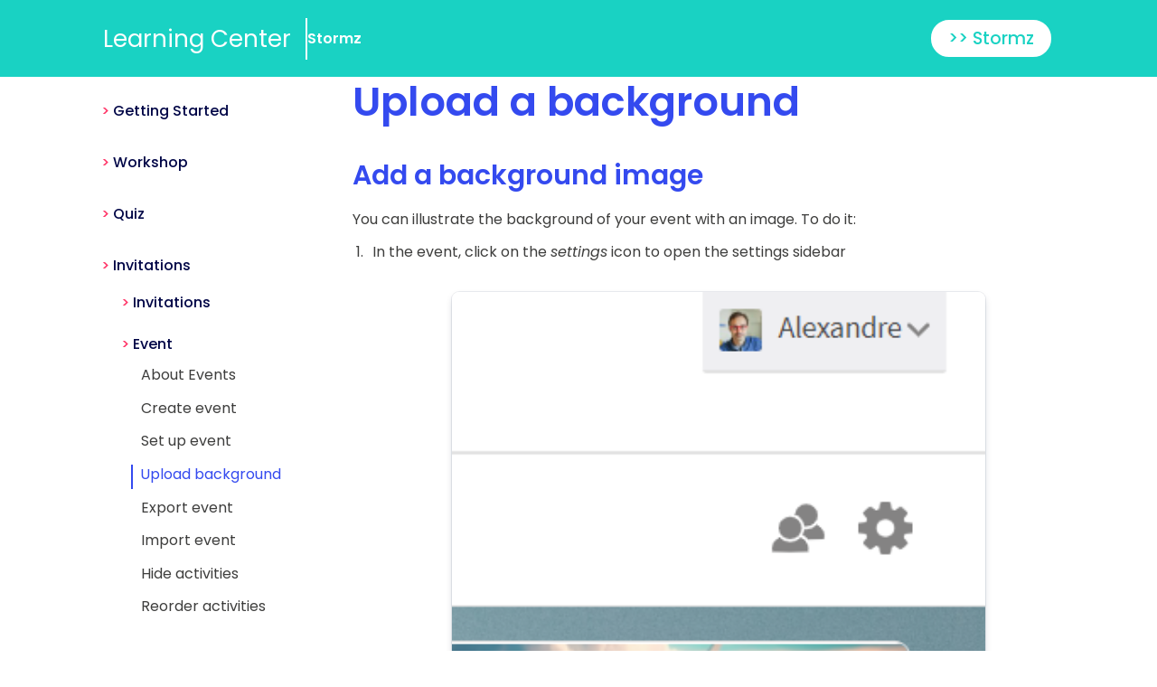

--- FILE ---
content_type: text/html
request_url: https://about.stormz.me/en/docs/invitations/event/upload-background/
body_size: 24099
content:
<!DOCTYPE html>
<html >
<head><meta charset="utf-8">
<title>Upload a background</title>
<meta name="viewport" content="width=device-width, initial-scale=1">
<meta property="og:type" content="website">
<meta name="twitter:card" content="summary_large_image">
<meta name="twitter:site" content="@WeStormz">
<script src="https://plausible.io/js/plausible.js" data-domain="about.stormz.me" defer=""></script>
<meta name="twitter:title" content="Upload a background - Stormz">
<meta name="twitter:description" content="">
<meta name="twitter:image" content="https://about.stormz.me/img/meta/home.webp">
<meta name="og:title" content="Upload a background"><link rel="modulepreload" href="/en/docs/invitations/event/upload-background/_payload.js"><link rel="modulepreload" as="script" crossorigin href="/_nuxt/entry.8951c599.js"><link rel="preload" as="style" href="/_nuxt/entry.d3efff38.css"><link rel="modulepreload" as="script" crossorigin href="/_nuxt/app.config.ef5d905b.js"><link rel="modulepreload" as="script" crossorigin href="/_nuxt/cookie.7889d2ac.js"><link rel="modulepreload" as="script" crossorigin href="/_nuxt/navigation.7b5be35e.js"><link rel="modulepreload" as="script" crossorigin href="/_nuxt/utils.56cffbf4.js"><link rel="modulepreload" as="script" crossorigin href="/_nuxt/query.c3f7607a.js"><link rel="modulepreload" as="script" crossorigin href="/_nuxt/composables.ed9b4b93.js"><link rel="modulepreload" as="script" crossorigin href="/_nuxt/config.08aeb903.js"><link rel="modulepreload" as="script" crossorigin href="/_nuxt/_...slug_.a5b4a9b1.js"><link rel="modulepreload" as="script" crossorigin href="/_nuxt/ContentRenderer.674a1cb4.js"><link rel="modulepreload" as="script" crossorigin href="/_nuxt/ContentRendererMarkdown.2af3eca3.js"><link rel="modulepreload" as="script" crossorigin href="/_nuxt/index.a6ef77ff.js"><link rel="modulepreload" as="script" crossorigin href="/_nuxt/ContentDoc.2942dc9a.js"><link rel="modulepreload" as="script" crossorigin href="/_nuxt/head.6a90cb05.js"><link rel="modulepreload" as="script" crossorigin href="/_nuxt/ContentQuery.ce17f6ca.js"><link rel="modulepreload" as="script" crossorigin href="/_nuxt/asyncData.6f251c1d.js"><link rel="modulepreload" as="script" crossorigin href="/_nuxt/layout.44c51027.js"><link rel="modulepreload" as="script" crossorigin href="/_nuxt/_plugin-vue_export-helper.c27b6911.js"><link rel="modulepreload" as="script" crossorigin href="/_nuxt/docposten.f82699b1.js"><link rel="modulepreload" as="script" crossorigin href="/_nuxt/DocHeader.fdd9bfae.js"><link rel="modulepreload" as="script" crossorigin href="/_nuxt/DocNavigation.31a3d7f2.js"><link rel="modulepreload" as="script" crossorigin href="/_nuxt/SiteFooter.518b1ea1.js"><link rel="modulepreload" as="script" crossorigin href="/_nuxt/stormz-logo.4a13e311.js"><link rel="modulepreload" as="script" crossorigin href="/_nuxt/ProseP.0d5a012b.js"><link rel="modulepreload" as="script" crossorigin href="/_nuxt/ProseOl.2df9ee5d.js"><link rel="modulepreload" as="script" crossorigin href="/_nuxt/ProseLi.95d78a67.js"><link rel="modulepreload" as="script" crossorigin href="/_nuxt/ProseEm.a6c7b869.js"><link rel="modulepreload" as="script" crossorigin href="/_nuxt/ProseImg.1af37f3a.js"><link rel="modulepreload" as="script" crossorigin href="/_nuxt/ProseH2.7c3064f5.js"><link rel="prefetch" as="script" crossorigin href="/_nuxt/blog.70ae1de7.js"><link rel="prefetch" as="style" href="/_nuxt/BlogHeader.b648165e.css"><link rel="prefetch" as="style" href="/_nuxt/SiteFooter.5fd3a007.css"><link rel="prefetch" as="script" crossorigin href="/_nuxt/BlogHeader.66e49cb4.js"><link rel="prefetch" as="script" crossorigin href="/_nuxt/blogpost.441599df.js"><link rel="prefetch" as="script" crossorigin href="/_nuxt/docen.077a6c1d.js"><link rel="prefetch" as="style" href="/_nuxt/DocHeader.5bf65a7a.css"><link rel="prefetch" as="script" crossorigin href="/_nuxt/site.e69f526c.js"><link rel="prefetch" as="style" href="/_nuxt/NavBar.e81a8125.css"><link rel="prefetch" as="style" href="/_nuxt/BaseButton.5767e9a1.css"><link rel="prefetch" as="script" crossorigin href="/_nuxt/NavBar.b05a19ad.js"><link rel="prefetch" as="script" crossorigin href="/_nuxt/NavItem.b5a3584f.js"><link rel="prefetch" as="script" crossorigin href="/_nuxt/BaseButton.588ed557.js"><link rel="prefetch" as="script" crossorigin href="/_nuxt/ContentSlot.6b55a0f8.js"><link rel="prefetch" as="script" crossorigin href="/_nuxt/toolbox.05cb306b.js"><link rel="prefetch" as="style" href="/_nuxt/ToolboxHeader.97569e2c.css"><link rel="prefetch" as="script" crossorigin href="/_nuxt/ToolboxHeader.e1e81fa5.js"><link rel="prefetch" as="script" crossorigin href="/_nuxt/toolpost.c4f2c9ac.js"><link rel="prefetch" as="script" crossorigin href="/_nuxt/error-component.fe117d32.js"><link rel="stylesheet" href="/_nuxt/entry.d3efff38.css"><style>.page-enter-active,.page-leave-active{transition:all .2s}.page-enter-from,.page-leave-to{opacity:0}</style><style>.article[data-v-c420c9a3]{display:flex;flex-direction:column;padding:0 var(--layout-gap-xs)}.article-header-title[data-v-c420c9a3]{margin-bottom:5px;margin-top:0}.article-footer-links[data-v-c420c9a3]{display:flex;flex-wrap:wrap;gap:var(--layout-gap-xs) var(--layout-gap-md);justify-content:space-between;margin-top:var(--layout-gap-lg)}.article-footer-links .link[data-v-c420c9a3]{align-items:center;display:flex;flex:1 1 200px;gap:var(--layout-gap-xs)}.article-footer-links .link[data-v-c420c9a3]:last-child{justify-content:end;text-align:end}.article-footer-links .link .icon[data-v-c420c9a3]{width:15px}.article[data-v-c420c9a3] img{border-radius:8px;box-shadow:0 4px 8px -2px rgba(9,30,66,.25),0 0 0 1px rgba(9,30,66,.08);margin:30px auto;width:100%}</style><style>[data-v-79356a12] iframe{border:2px solid #f2f2f2;display:block;margin:35px auto;max-width:100%}.doc-article[data-v-79356a12]{display:flex;flex-direction:column;gap:var(--layout-gap-md)}.doc-article main[data-v-79356a12]{display:flex;flex-direction:row-reverse;gap:var(--layout-gap-sm)}@media (max-width:800px){.doc-article main[data-v-79356a12]{flex-direction:column}}.doc-article nav[data-v-79356a12]{flex:1 1 275px;padding-right:var(--layout-gap-sm)}.doc-article[data-v-79356a12] article{flex:1 3 800px}</style><style>.header[data-v-7193a80b]{background-color:var(--color-brand-green)}.header-inner[data-v-7193a80b]{justify-content:space-between;margin:auto;max-width:var(--width-lg);min-height:85px;padding:var(--layout-gap-xxs) var(--layout-gap-sm)}.header-inner[data-v-7193a80b],.header-title[data-v-7193a80b]{align-items:center;display:flex;flex-wrap:wrap}.header-title[data-v-7193a80b]{gap:16px}.header-title-main[data-v-7193a80b]{border-right:2px solid #fff;font-size:26px;font-weight:var(--regular);padding-right:16px}@media (max-width:800px){.header-title-main[data-v-7193a80b]{border:none;font-size:22px;padding-right:2px}}@media (max-width:550px){.header-title-main[data-v-7193a80b]{font-size:19px}}.header-title-secondary[data-v-7193a80b]{font-weight:var(--semibold)}@media (max-width:800px){.header-title-secondary[data-v-7193a80b]{display:none}}@media (max-width:550px){.header-actions .button-no-mobile[data-v-7193a80b]{display:none}}.header-actions .button-mobile[data-v-7193a80b]{display:none}@media (max-width:550px){.header-actions .button-mobile[data-v-7193a80b]{align-items:center;display:flex;gap:var(--layout-gap-xxs)}}.header-actions .button-icon[data-v-7193a80b]{width:20px}</style><style>.sub-navigation[data-v-1b5f1b49]{margin-top:0}.navigation li[data-v-1b5f1b49]{list-style-type:none}.not-current .sub-navigation[data-v-1b5f1b49]{display:none}.navigation ul[data-v-1b5f1b49]{margin-left:0}li>a[data-v-1b5f1b49]{text-decoration:none}.chapter[data-v-1b5f1b49]{color:var(--color-brand-darkblue);font-weight:var(--medium)}.chapter[data-v-1b5f1b49]:before{color:var(--color-brand-red);content:"> "}.chapter.level-0[data-v-1b5f1b49]{font-size:16px;margin-top:var(--layout-gap-sm)}.chapter.level-1[data-v-1b5f1b49]{margin-top:var(--layout-gap-xs)}.article[data-v-1b5f1b49]{color:var(--color-brand-darkgrey);font-weight:var(--regular);line-height:1.4;margin-top:var(--layout-gap-xxs)}.article.exact[data-v-1b5f1b49]{border-left:2px solid;color:var(--color-brand-blue);margin-left:-5px;padding-left:8px}</style><style>.footer[data-v-dc01f82d]{background-color:var(--color-brand-darkblue);color:var(--color-brand-grey)}.footer .footer-inner[data-v-dc01f82d]{margin:auto;max-width:1400px;overflow:hidden;padding:60px 25px 25px;position:relative}.footer .footer-inner .footer-main[data-v-dc01f82d]{display:flex;flex-wrap:wrap;gap:var(--layout-gap-sm) var(--layout-gap-lg)}.footer .footer-inner .footer-main .logo[data-v-dc01f82d]{flex:0 1 198px;max-width:198px}.footer .footer-inner .footer-main .footer-menus[data-v-dc01f82d]{display:grid;flex:1 1 800px;gap:var(--layout-gap-sm);grid-template-columns:repeat(auto-fit,minmax(min(100%,7rem),1fr))}.footer .footer-inner .footer-main .footer-menus .footer-menu p[data-v-dc01f82d]{margin-top:0}.footer .footer-inner .footer-main .footer-menus .footer-menu ul[data-v-dc01f82d]{padding:0}.footer .footer-inner .footer-main .footer-menus .footer-menu ul li[data-v-dc01f82d]{list-style-type:none}.footer .footer-inner .footer-main .footer-menus .footer-menu ul li a[data-v-dc01f82d]{text-decoration:none}.footer .footer-inner .footer-main .footer-menus .footer-menu ul li a[data-v-dc01f82d]:hover{color:var(--color-brand-green)}.footer .footer-inner .footer-main .footer-menus .footer-menu-icons[data-v-dc01f82d]{display:flex;gap:10px}.footer .footer-inner .footer-main .footer-menus .footer-menu-icons li[data-v-dc01f82d]{flex:0 1 25px;transition:transform .25s}.footer .footer-inner .footer-main .footer-menus .footer-menu-icons li[data-v-dc01f82d]:hover{transform:rotate(10deg)}.footer .footer-inner .footer-bottom[data-v-dc01f82d]{display:flex;flex-wrap:wrap;justify-content:space-between;margin-top:50px}.footer .footer-inner .footer-bottom p[data-v-dc01f82d]{margin-top:0}.footer #mzee[data-v-dc01f82d]{bottom:-395px;left:calc(50% - 125px);position:absolute;transition:transform .15s ease-out .15s;width:250px}.footer #mzee[data-v-dc01f82d]:hover{transform:rotate(-10deg) translatey(-110px)}</style></head>
<body ><div id="__nuxt"><div class="layout blog doc-article" data-v-c420c9a3 data-v-79356a12><header class="header" data-v-79356a12 data-v-7193a80b><div class="header-inner" data-v-7193a80b><div class="header-title white" data-v-7193a80b><a href="/en/docs/" class="header-title-main no-underline" data-v-7193a80b>Learning Center</a><div class="header-title-secondary" data-v-7193a80b> Stormz </div></div><div class="header-actions" data-v-7193a80b><a href="/en/" class="" data-v-7193a80b><button class="button-no-mobile button-sm button-whitebg-green-blue no-underline" data-v-7193a80b> &gt;&gt; Stormz </button><button class="button-mobile button-sm button-whitebg-green-blue no-underline" data-v-7193a80b><span class="button-icon" data-v-7193a80b><svg xmlns="http://www.w3.org/2000/svg" viewBox="0 0 24 24" data-v-7193a80b><path d="M23.71,11.29l-11-11a1,1,0,0,0-1.42,0l-11,11a1,1,0,0,0-.21,1.09A1,1,0,0,0,1,13H2.25a.25.25,0,0,1,.25.25V23a1,1,0,0,0,1,1H9.25a.25.25,0,0,0,.25-.25V19a2.5,2.5,0,0,1,5,0v4.75a.25.25,0,0,0,.25.25H20.5a1,1,0,0,0,1-1V13.25a.25.25,0,0,1,.25-.25H23a1,1,0,0,0,.92-.62A1,1,0,0,0,23.71,11.29Z" fill="currentColor" data-v-7193a80b></path></svg></span></button></a></div></div></header><main class="width-lg" data-v-79356a12><!--[--><!--[--><article class="article" data-v-c420c9a3><header class="article-header" data-v-c420c9a3><h1 class="article-header-title" data-v-c420c9a3>Upload a background</h1></header><div class="article-body" data-v-c420c9a3><div data-v-c420c9a3><h2 id="add-a-background-image"><!--[-->Add a background image<!--]--></h2><p><!--[-->You can illustrate the background of your event with an image. To do it:<!--]--></p><ol><!--[--><li><!--[-->In the event, click on the <em><!--[-->settings<!--]--></em> icon to open the settings sidebar
<img src="/img/docs/event/event-icons.png" alt="Button to open the sidebar" class="width-xs"><!--]--></li><li><!--[-->Click on <em><!--[-->Background<!--]--></em><!--]--></li><li><!--[-->Click on <em><!--[-->Add a background<!--]--></em><!--]--></li><li><!--[-->Upload the image of your choice - you can use our Unsplash integration (second tab) that has thousands of high-quality images!<!--]--></li><!--]--></ol><p><!--[-->The cover will be displayed in the dashboard and in the background of the event.<!--]--></p><h2 id="change-the-background-image"><!--[-->Change the background image<!--]--></h2><p><!--[-->To change it, go back to the setting sidebar, delete the current image and add another one.<!--]--></p><h2 id="settings"><!--[-->Settings<!--]--></h2><p><!--[-->Note that depending on the device used by your participants, your image may not be fully displayed on their screen (e.g on a smartphone).<!--]--></p><p><!--[-->By default, the background image &quot;sticks&quot; on its right side so that the right side of the picture will be prioritised on small screen when the image cannot be fully displayed. However, you can change this setting to prioritise the left or the middle part of the image:<!--]--></p></div></div><footer class="article-footer" data-v-c420c9a3><div class="article-footer-links blue" data-v-c420c9a3><a href="/en/docs/invitations/event/setup/" class="link" data-v-c420c9a3><div class="icon" data-v-c420c9a3><svg viewBox="0 0 24 24" xmlns="http://www.w3.org/2000/svg" stroke-width="1.5" data-v-c420c9a3><path d="M23.25 12L0.75 12" fill="none" stroke="currentcolor" stroke-linecap="round" stroke-linejoin="round" data-v-c420c9a3></path><path d="M11.25 1.5L0.75 12 11.25 22.5" fill="none" stroke="currentcolor" stroke-linecap="round" stroke-linejoin="round" data-v-c420c9a3></path></svg></div><div data-v-c420c9a3>Set up event</div></a><a href="/en/docs/invitations/event/export/" class="link" data-v-c420c9a3><div data-v-c420c9a3>Export event</div><div class="icon" data-v-c420c9a3><svg viewBox="0 0 24 24" xmlns="http://www.w3.org/2000/svg" stroke-width="1.5" data-v-c420c9a3><path d="M0.75 12L23.25 12" fill="none" stroke="currentcolor" stroke-linecap="round" stroke-linejoin="round" data-v-c420c9a3></path><path d="M12.75 22.5L23.25 12 12.75 1.5" fill="none" stroke="currentcolor" stroke-linecap="round" stroke-linejoin="round" data-v-c420c9a3></path></svg></div></a></div></footer></article><!--]--><!--]--><nav data-v-79356a12><ul class="navigation" data-v-79356a12 data-v-1b5f1b49><!--[--><li class="not-current not-exact level-0 chapter" data-v-1b5f1b49><a href="/en/docs/getting-started/about-stormz/" class="" data-v-1b5f1b49>Getting Started</a><ul class="navigation sub-navigation sub-navigation-1" data-v-1b5f1b49 data-v-1b5f1b49><!--[--><li class="not-current not-exact level-1 article" data-v-1b5f1b49><a href="/en/docs/getting-started/about-stormz/" class="" data-v-1b5f1b49>About Stormz</a><!----></li><li class="not-current not-exact level-1 article" data-v-1b5f1b49><a href="/en/docs/getting-started/create-an-account/" class="" data-v-1b5f1b49>Create account</a><!----></li><!--]--></ul></li><li class="not-current not-exact level-0 chapter" data-v-1b5f1b49><a href="/en/docs/workshop/about/" class="" data-v-1b5f1b49>Workshop</a><ul class="navigation sub-navigation sub-navigation-1" data-v-1b5f1b49 data-v-1b5f1b49><!--[--><li class="not-current not-exact level-1 article" data-v-1b5f1b49><a href="/en/docs/workshop/about/" class="" data-v-1b5f1b49>About the workshop</a><!----></li><li class="not-current not-exact level-1 article" data-v-1b5f1b49><a href="/en/docs/workshop/create/" class="" data-v-1b5f1b49>Create a workshop</a><!----></li><li class="not-current not-exact level-1 article" data-v-1b5f1b49><a href="/en/docs/workshop/create-from-template/" class="" data-v-1b5f1b49>Create from template</a><!----></li><li class="not-current not-exact level-1 chapter" data-v-1b5f1b49><a href="/en/docs/workshop/clusters/about/" class="" data-v-1b5f1b49>Clusters</a><ul class="navigation sub-navigation sub-navigation-2" data-v-1b5f1b49 data-v-1b5f1b49><!--[--><li class="not-current not-exact level-2 article" data-v-1b5f1b49><a href="/en/docs/workshop/clusters/about/" class="" data-v-1b5f1b49>About clusters</a><!----></li><li class="not-current not-exact level-2 article" data-v-1b5f1b49><a href="/en/docs/workshop/clusters/add/" class="" data-v-1b5f1b49>Add clusters</a><!----></li><li class="not-current not-exact level-2 article" data-v-1b5f1b49><a href="/en/docs/workshop/clusters/change-layout/" class="" data-v-1b5f1b49>Change layout</a><!----></li><li class="not-current not-exact level-2 article" data-v-1b5f1b49><a href="/en/docs/workshop/clusters/hide/" class="" data-v-1b5f1b49>Hide clusters</a><!----></li><li class="not-current not-exact level-2 article" data-v-1b5f1b49><a href="/en/docs/workshop/clusters/reorder/" class="" data-v-1b5f1b49>Reorder clusters</a><!----></li><li class="not-current not-exact level-2 article" data-v-1b5f1b49><a href="/en/docs/workshop/clusters/change-height/" class="" data-v-1b5f1b49>Set cluster&#39;s height</a><!----></li><li class="not-current not-exact level-2 article" data-v-1b5f1b49><a href="/en/docs/workshop/clusters/edit-title/" class="" data-v-1b5f1b49>Edit cluster&#39;s title</a><!----></li><li class="not-current not-exact level-2 article" data-v-1b5f1b49><a href="/en/docs/workshop/clusters/set-color/" class="" data-v-1b5f1b49>Change color</a><!----></li><li class="not-current not-exact level-2 article" data-v-1b5f1b49><a href="/en/docs/workshop/clusters/delete/" class="" data-v-1b5f1b49>Delete a cluster</a><!----></li><!--]--></ul></li><li class="not-current not-exact level-1 chapter" data-v-1b5f1b49><a href="/en/docs/workshop/cards/about/" class="" data-v-1b5f1b49>Cards</a><ul class="navigation sub-navigation sub-navigation-2" data-v-1b5f1b49 data-v-1b5f1b49><!--[--><li class="not-current not-exact level-2 article" data-v-1b5f1b49><a href="/en/docs/workshop/cards/about/" class="" data-v-1b5f1b49>About cards</a><!----></li><li class="not-current not-exact level-2 article" data-v-1b5f1b49><a href="/en/docs/workshop/cards/add/" class="" data-v-1b5f1b49>Add cards</a><!----></li><li class="not-current not-exact level-2 article" data-v-1b5f1b49><a href="/en/docs/workshop/cards/display-insight-cloud/" class="" data-v-1b5f1b49>Display wordcloud</a><!----></li><li class="not-current not-exact level-2 article" data-v-1b5f1b49><a href="/en/docs/workshop/cards/edit/" class="" data-v-1b5f1b49>Edit cards</a><!----></li><li class="not-current not-exact level-2 article" data-v-1b5f1b49><a href="/en/docs/workshop/cards/comment/" class="" data-v-1b5f1b49>Comment cards</a><!----></li><li class="not-current not-exact level-2 article" data-v-1b5f1b49><a href="/en/docs/workshop/cards/attach-files/" class="" data-v-1b5f1b49>Attach files</a><!----></li><li class="not-current not-exact level-2 article" data-v-1b5f1b49><a href="/en/docs/workshop/cards/reorder/" class="" data-v-1b5f1b49>Reorder cards</a><!----></li><li class="not-current not-exact level-2 article" data-v-1b5f1b49><a href="/en/docs/workshop/cards/filter-author/" class="" data-v-1b5f1b49>Filter by author</a><!----></li><li class="not-current not-exact level-2 article" data-v-1b5f1b49><a href="/en/docs/workshop/cards/select/" class="" data-v-1b5f1b49>Select cards</a><!----></li><li class="not-current not-exact level-2 article" data-v-1b5f1b49><a href="/en/docs/workshop/cards/merge/" class="" data-v-1b5f1b49>Merge cards</a><!----></li><li class="not-current not-exact level-2 article" data-v-1b5f1b49><a href="/en/docs/workshop/cards/duplicate/" class="" data-v-1b5f1b49>Duplicate cards</a><!----></li><li class="not-current not-exact level-2 article" data-v-1b5f1b49><a href="/en/docs/workshop/cards/move/" class="" data-v-1b5f1b49>Move cards</a><!----></li><li class="not-current not-exact level-2 article" data-v-1b5f1b49><a href="/en/docs/workshop/cards/aside/" class="" data-v-1b5f1b49>Set card aside</a><!----></li><li class="not-current not-exact level-2 article" data-v-1b5f1b49><a href="/en/docs/workshop/cards/delete/" class="" data-v-1b5f1b49>Delete cards ⚠️</a><!----></li><!--]--></ul></li><li class="not-current not-exact level-1 chapter" data-v-1b5f1b49><a href="/en/docs/workshop/vote/about/" class="" data-v-1b5f1b49>Vote</a><ul class="navigation sub-navigation sub-navigation-2" data-v-1b5f1b49 data-v-1b5f1b49><!--[--><li class="not-current not-exact level-2 article" data-v-1b5f1b49><a href="/en/docs/workshop/vote/about/" class="" data-v-1b5f1b49>About vote</a><!----></li><li class="not-current not-exact level-2 article" data-v-1b5f1b49><a href="/en/docs/workshop/vote/add-step/" class="" data-v-1b5f1b49>Add voting steps</a><!----></li><li class="not-current not-exact level-2 article" data-v-1b5f1b49><a href="/en/docs/workshop/vote/manage-sessions/" class="" data-v-1b5f1b49>Manage vote sessions</a><!----></li><li class="not-current not-exact level-2 article" data-v-1b5f1b49><a href="/en/docs/workshop/vote/setup-permissions/" class="" data-v-1b5f1b49>Set up permissions</a><!----></li><li class="not-current not-exact level-2 article" data-v-1b5f1b49><a href="/en/docs/workshop/vote/vote-card/" class="" data-v-1b5f1b49>Vote on cards</a><!----></li><li class="not-current not-exact level-2 article" data-v-1b5f1b49><a href="/en/docs/workshop/vote/vote-cluster/" class="" data-v-1b5f1b49>Vote on clusters</a><!----></li><li class="not-current not-exact level-2 article" data-v-1b5f1b49><a href="/en/docs/workshop/vote/sort/" class="" data-v-1b5f1b49>Sort by score</a><!----></li><li class="not-current not-exact level-2 article" data-v-1b5f1b49><a href="/en/docs/workshop/vote/see-barchart/" class="" data-v-1b5f1b49>See bar chart</a><!----></li><li class="not-current not-exact level-2 article" data-v-1b5f1b49><a href="/en/docs/workshop/vote/see-distribution/" class="" data-v-1b5f1b49>See vote distribution</a><!----></li><li class="not-current not-exact level-2 article" data-v-1b5f1b49><a href="/en/docs/workshop/vote/export/" class="" data-v-1b5f1b49>Export vote data</a><!----></li><!--]--></ul></li><li class="not-current not-exact level-1 chapter" data-v-1b5f1b49><a href="/en/docs/workshop/ratings/about/" class="" data-v-1b5f1b49>Ratings</a><ul class="navigation sub-navigation sub-navigation-2" data-v-1b5f1b49 data-v-1b5f1b49><!--[--><li class="not-current not-exact level-2 article" data-v-1b5f1b49><a href="/en/docs/workshop/ratings/about/" class="" data-v-1b5f1b49>About ratings</a><!----></li><li class="not-current not-exact level-2 article" data-v-1b5f1b49><a href="/en/docs/workshop/ratings/add-step/" class="" data-v-1b5f1b49>Add rating steps</a><!----></li><li class="not-current not-exact level-2 article" data-v-1b5f1b49><a href="/en/docs/workshop/ratings/manage-criteria/" class="" data-v-1b5f1b49>Manage criteria</a><!----></li><li class="not-current not-exact level-2 article" data-v-1b5f1b49><a href="/en/docs/workshop/ratings/setup-permissions/" class="" data-v-1b5f1b49>Set up permissions</a><!----></li><li class="not-current not-exact level-2 article" data-v-1b5f1b49><a href="/en/docs/workshop/ratings/evaluate/" class="" data-v-1b5f1b49>Evaluate cards</a><!----></li><li class="not-current not-exact level-2 article" data-v-1b5f1b49><a href="/en/docs/workshop/ratings/sort/" class="" data-v-1b5f1b49>Sort by score</a><!----></li><li class="not-current not-exact level-2 article" data-v-1b5f1b49><a href="/en/docs/workshop/ratings/see-bubble-chart/" class="" data-v-1b5f1b49>See bubble chart</a><!----></li><li class="not-current not-exact level-2 article" data-v-1b5f1b49><a href="/en/docs/workshop/ratings/see-distribution/" class="" data-v-1b5f1b49>Analyse rating data</a><!----></li><li class="not-current not-exact level-2 article" data-v-1b5f1b49><a href="/en/docs/workshop/ratings/export/" class="" data-v-1b5f1b49>Export rating data</a><!----></li><!--]--></ul></li><li class="not-current not-exact level-1 chapter" data-v-1b5f1b49><a href="/en/docs/workshop/lists/about/" class="" data-v-1b5f1b49>Lists</a><ul class="navigation sub-navigation sub-navigation-2" data-v-1b5f1b49 data-v-1b5f1b49><!--[--><li class="not-current not-exact level-2 article" data-v-1b5f1b49><a href="/en/docs/workshop/lists/about/" class="" data-v-1b5f1b49>About lists</a><!----></li><li class="not-current not-exact level-2 article" data-v-1b5f1b49><a href="/en/docs/workshop/lists/add-step/" class="" data-v-1b5f1b49>Add a step</a><!----></li><li class="not-current not-exact level-2 article" data-v-1b5f1b49><a href="/en/docs/workshop/lists/manage/" class="" data-v-1b5f1b49>Manage lists</a><!----></li><li class="not-current not-exact level-2 article" data-v-1b5f1b49><a href="/en/docs/workshop/lists/setup-permissions/" class="" data-v-1b5f1b49>Set up permissions</a><!----></li><li class="not-current not-exact level-2 article" data-v-1b5f1b49><a href="/en/docs/workshop/lists/filter-items/" class="" data-v-1b5f1b49>Filter list items</a><!----></li><li class="not-current not-exact level-2 article" data-v-1b5f1b49><a href="/en/docs/workshop/lists/add-items/" class="" data-v-1b5f1b49>Add, edit list items</a><!----></li><li class="not-current not-exact level-2 article" data-v-1b5f1b49><a href="/en/docs/workshop/lists/export/" class="" data-v-1b5f1b49>Export list data</a><!----></li><!--]--></ul></li><li class="not-current not-exact level-1 chapter" data-v-1b5f1b49><a href="/en/docs/workshop/participants/about/" class="" data-v-1b5f1b49>Participants</a><ul class="navigation sub-navigation sub-navigation-2" data-v-1b5f1b49 data-v-1b5f1b49><!--[--><li class="not-current not-exact level-2 article" data-v-1b5f1b49><a href="/en/docs/workshop/participants/about/" class="" data-v-1b5f1b49>About participants</a><!----></li><li class="not-current not-exact level-2 article" data-v-1b5f1b49><a href="/en/docs/workshop/participants/see-list/" class="" data-v-1b5f1b49>Show participants</a><!----></li><li class="not-current not-exact level-2 article" data-v-1b5f1b49><a href="/en/docs/workshop/participants/invite/" class="" data-v-1b5f1b49>Invite participants</a><!----></li><li class="not-current not-exact level-2 article" data-v-1b5f1b49><a href="/en/docs/workshop/participants/manage/" class="" data-v-1b5f1b49>Manage participants</a><!----></li><li class="not-current not-exact level-2 article" data-v-1b5f1b49><a href="/en/docs/workshop/participants/see-activity/" class="" data-v-1b5f1b49>Display activity</a><!----></li><!--]--></ul></li><li class="not-current not-exact level-1 chapter" data-v-1b5f1b49><a href="/en/docs/workshop/steps/about/" class="" data-v-1b5f1b49>Steps</a><ul class="navigation sub-navigation sub-navigation-2" data-v-1b5f1b49 data-v-1b5f1b49><!--[--><li class="not-current not-exact level-2 article" data-v-1b5f1b49><a href="/en/docs/workshop/steps/about/" class="" data-v-1b5f1b49>About steps</a><!----></li><li class="not-current not-exact level-2 article" data-v-1b5f1b49><a href="/en/docs/workshop/steps/show/" class="" data-v-1b5f1b49>Show steps</a><!----></li><li class="not-current not-exact level-2 article" data-v-1b5f1b49><a href="/en/docs/workshop/steps/add/" class="" data-v-1b5f1b49>Add step</a><!----></li><li class="not-current not-exact level-2 article" data-v-1b5f1b49><a href="/en/docs/workshop/steps/edit/" class="" data-v-1b5f1b49>Edit step</a><!----></li><li class="not-current not-exact level-2 article" data-v-1b5f1b49><a href="/en/docs/workshop/steps/duplicate/" class="" data-v-1b5f1b49>Duplicate a step</a><!----></li><li class="not-current not-exact level-2 article" data-v-1b5f1b49><a href="/en/docs/workshop/steps/delete/" class="" data-v-1b5f1b49>Delete step</a><!----></li><li class="not-current not-exact level-2 article" data-v-1b5f1b49><a href="/en/docs/workshop/steps/reorder/" class="" data-v-1b5f1b49>Reorder steps</a><!----></li><li class="not-current not-exact level-2 article" data-v-1b5f1b49><a href="/en/docs/workshop/steps/move-participants/" class="" data-v-1b5f1b49>Change current step</a><!----></li><!--]--></ul></li><li class="not-current not-exact level-1 chapter" data-v-1b5f1b49><a href="/en/docs/workshop/slides/about/" class="" data-v-1b5f1b49>Slides</a><ul class="navigation sub-navigation sub-navigation-2" data-v-1b5f1b49 data-v-1b5f1b49><!--[--><li class="not-current not-exact level-2 article" data-v-1b5f1b49><a href="/en/docs/workshop/slides/about/" class="" data-v-1b5f1b49>About slides</a><!----></li><!--]--></ul></li><li class="not-current not-exact level-1 chapter" data-v-1b5f1b49><a href="/en/docs/workshop/ai/about/" class="" data-v-1b5f1b49>Ai</a><ul class="navigation sub-navigation sub-navigation-2" data-v-1b5f1b49 data-v-1b5f1b49><!--[--><li class="not-current not-exact level-2 article" data-v-1b5f1b49><a href="/en/docs/workshop/ai/about/" class="" data-v-1b5f1b49>About AI</a><!----></li><!--]--></ul></li><li class="not-current not-exact level-1 chapter" data-v-1b5f1b49><a href="/en/docs/workshop/settings/about/" class="" data-v-1b5f1b49>Settings</a><ul class="navigation sub-navigation sub-navigation-2" data-v-1b5f1b49 data-v-1b5f1b49><!--[--><li class="not-current not-exact level-2 article" data-v-1b5f1b49><a href="/en/docs/workshop/settings/about/" class="" data-v-1b5f1b49>About settings</a><!----></li><li class="not-current not-exact level-2 article" data-v-1b5f1b49><a href="/en/docs/workshop/settings/rename/" class="" data-v-1b5f1b49>Rename</a><!----></li><li class="not-current not-exact level-2 article" data-v-1b5f1b49><a href="/en/docs/workshop/settings/illustrate/" class="" data-v-1b5f1b49>Add cover</a><!----></li><li class="not-current not-exact level-2 article" data-v-1b5f1b49><a href="/en/docs/workshop/settings/set-options/" class="" data-v-1b5f1b49>Set options</a><!----></li><li class="not-current not-exact level-2 article" data-v-1b5f1b49><a href="/en/docs/workshop/settings/import/" class="" data-v-1b5f1b49>Import cards</a><!----></li><li class="not-current not-exact level-2 article" data-v-1b5f1b49><a href="/en/docs/workshop/settings/export/" class="" data-v-1b5f1b49>Export data</a><!----></li><li class="not-current not-exact level-2 article" data-v-1b5f1b49><a href="/en/docs/workshop/settings/duplicate/" class="" data-v-1b5f1b49>Duplicate</a><!----></li><li class="not-current not-exact level-2 article" data-v-1b5f1b49><a href="/en/docs/workshop/settings/reset/" class="" data-v-1b5f1b49>Reset data⚠️</a><!----></li><li class="not-current not-exact level-2 article" data-v-1b5f1b49><a href="/en/docs/workshop/settings/archive/" class="" data-v-1b5f1b49>Archive</a><!----></li><li class="not-current not-exact level-2 article" data-v-1b5f1b49><a href="/en/docs/workshop/settings/delete/" class="" data-v-1b5f1b49>Delete⚠️</a><!----></li><!--]--></ul></li><!--]--></ul></li><li class="not-current not-exact level-0 chapter" data-v-1b5f1b49><a href="/en/docs/quiz/about/" class="" data-v-1b5f1b49>Quiz</a><ul class="navigation sub-navigation sub-navigation-1" data-v-1b5f1b49 data-v-1b5f1b49><!--[--><li class="not-current not-exact level-1 article" data-v-1b5f1b49><a href="/en/docs/quiz/about/" class="" data-v-1b5f1b49>About the Quiz and Survey</a><!----></li><!--]--></ul></li><li class="current not-exact level-0 chapter" data-v-1b5f1b49><a href="/en/docs/invitations/invitations/about/" class="" data-v-1b5f1b49>Invitations</a><ul class="navigation sub-navigation sub-navigation-1" data-v-1b5f1b49 data-v-1b5f1b49><!--[--><li class="not-current not-exact level-1 chapter" data-v-1b5f1b49><a href="/en/docs/invitations/invitations/about/" class="" data-v-1b5f1b49>Invitations</a><ul class="navigation sub-navigation sub-navigation-2" data-v-1b5f1b49 data-v-1b5f1b49><!--[--><li class="not-current not-exact level-2 article" data-v-1b5f1b49><a href="/en/docs/invitations/invitations/about/" class="" data-v-1b5f1b49>About invitations</a><!----></li><li class="not-current not-exact level-2 article" data-v-1b5f1b49><a href="/en/docs/invitations/invitations/invite-link/" class="" data-v-1b5f1b49>Invite by sharing a link</a><!----></li><li class="not-current not-exact level-2 article" data-v-1b5f1b49><a href="/en/docs/invitations/invitations/invite-code/" class="" data-v-1b5f1b49>Invite with code</a><!----></li><li class="not-current not-exact level-2 article" data-v-1b5f1b49><a href="/en/docs/invitations/invitations/invite-email/" class="" data-v-1b5f1b49>Invite by email</a><!----></li><li class="not-current not-exact level-2 article" data-v-1b5f1b49><a href="/en/docs/invitations/invitations/join-as-guest/" class="" data-v-1b5f1b49>Guest account</a><!----></li><li class="not-current not-exact level-2 article" data-v-1b5f1b49><a href="/en/docs/invitations/invitations/require-password/" class="" data-v-1b5f1b49>Require password</a><!----></li><li class="not-current not-exact level-2 article" data-v-1b5f1b49><a href="/en/docs/invitations/invitations/disable/" class="" data-v-1b5f1b49>Disable participant</a><!----></li><li class="not-current not-exact level-2 article" data-v-1b5f1b49><a href="/en/docs/invitations/invitations/remove/" class="" data-v-1b5f1b49>Remove participant⚠️</a><!----></li><!--]--></ul></li><li class="current not-exact level-1 chapter" data-v-1b5f1b49><a href="/en/docs/invitations/event/about/" class="" data-v-1b5f1b49>Event</a><ul class="navigation sub-navigation sub-navigation-2" data-v-1b5f1b49 data-v-1b5f1b49><!--[--><li class="not-current not-exact level-2 article" data-v-1b5f1b49><a href="/en/docs/invitations/event/about/" class="" data-v-1b5f1b49>About Events</a><!----></li><li class="not-current not-exact level-2 article" data-v-1b5f1b49><a href="/en/docs/invitations/event/create/" class="" data-v-1b5f1b49>Create event</a><!----></li><li class="not-current not-exact level-2 article" data-v-1b5f1b49><a href="/en/docs/invitations/event/setup/" class="" data-v-1b5f1b49>Set up event</a><!----></li><li class="current exact level-2 article" data-v-1b5f1b49><a aria-current="page" href="/en/docs/invitations/event/upload-background/" class="router-link-active router-link-exact-active" data-v-1b5f1b49>Upload background</a><!----></li><li class="not-current not-exact level-2 article" data-v-1b5f1b49><a href="/en/docs/invitations/event/export/" class="" data-v-1b5f1b49>Export event</a><!----></li><li class="not-current not-exact level-2 article" data-v-1b5f1b49><a href="/en/docs/invitations/event/import/" class="" data-v-1b5f1b49>Import event</a><!----></li><li class="not-current not-exact level-2 article" data-v-1b5f1b49><a href="/en/docs/invitations/event/hide-activities/" class="" data-v-1b5f1b49>Hide activities</a><!----></li><li class="not-current not-exact level-2 article" data-v-1b5f1b49><a href="/en/docs/invitations/event/reordering-activities/" class="" data-v-1b5f1b49>Reorder activities</a><!----></li><!--]--></ul></li><!--]--></ul></li><li class="not-current not-exact level-0 chapter" data-v-1b5f1b49><a href="/en/docs/account/about-pricing/" class="" data-v-1b5f1b49>Account</a><ul class="navigation sub-navigation sub-navigation-1" data-v-1b5f1b49 data-v-1b5f1b49><!--[--><li class="not-current not-exact level-1 article" data-v-1b5f1b49><a href="/en/docs/account/about-pricing/" class="" data-v-1b5f1b49>About subscriptions</a><!----></li><li class="not-current not-exact level-1 article" data-v-1b5f1b49><a href="/en/docs/account/change-plan/" class="" data-v-1b5f1b49>Change plan</a><!----></li><li class="not-current not-exact level-1 article" data-v-1b5f1b49><a href="/en/docs/account/change-plan-live/" class="" data-v-1b5f1b49>Upgrade during workshop</a><!----></li><li class="not-current not-exact level-1 article" data-v-1b5f1b49><a href="/en/docs/account/update-billing/" class="" data-v-1b5f1b49>Update billing info</a><!----></li><li class="not-current not-exact level-1 article" data-v-1b5f1b49><a href="/en/docs/account/apply-coupon/" class="" data-v-1b5f1b49>Apply coupon</a><!----></li><li class="not-current not-exact level-1 article" data-v-1b5f1b49><a href="/en/docs/account/cancel-plan/" class="" data-v-1b5f1b49>Cancel subscription</a><!----></li><li class="not-current not-exact level-1 article" data-v-1b5f1b49><a href="/en/docs/account/download-invoice/" class="" data-v-1b5f1b49>Download your invoices</a><!----></li><!--]--></ul></li><!--]--></ul></nav></main><footer class="footer" data-v-79356a12 data-v-dc01f82d><div class="footer-inner" data-v-dc01f82d><div class="footer-main" data-v-dc01f82d><div class="logo" data-v-dc01f82d><a href="/en/" class="" data-v-dc01f82d><img src="/img/stormz-logo.svg" alt="Stormz logo" data-v-dc01f82d></a></div><div class="footer-menus" data-v-dc01f82d><!--[--><div id="Product" class="footer-menu" data-v-dc01f82d><p class="footer-menu-title font-lg" data-v-dc01f82d>Product</p><ul data-v-dc01f82d><!--[--><li class="font-base" data-v-dc01f82d><a href="/en/workshop/" class="footer-menu-link" data-v-dc01f82d>Workshop V2</a></li><li class="font-base" data-v-dc01f82d><a href="/en/quiz/" class="footer-menu-link" data-v-dc01f82d>Quiz &amp; Survey</a></li><li class="font-base" data-v-dc01f82d><a href="/en/ai/" class="footer-menu-link" data-v-dc01f82d>AI Boosters</a></li><li class="font-base" data-v-dc01f82d><a href="/en/pricing/" class="footer-menu-link" data-v-dc01f82d>Pricing</a></li><!--]--></ul></div><div id="Resources" class="footer-menu" data-v-dc01f82d><p class="footer-menu-title font-lg" data-v-dc01f82d>Resources</p><ul data-v-dc01f82d><!--[--><li class="font-base" data-v-dc01f82d><a href="/en/blog/" class="footer-menu-link" data-v-dc01f82d>Blog</a></li><li class="font-base" data-v-dc01f82d><a href="/en/docs/" class="footer-menu-link" data-v-dc01f82d>Learning Center</a></li><li class="font-base" data-v-dc01f82d><a href="/en/toolbox/" class="footer-menu-link" data-v-dc01f82d>Facilitation Toolbox</a></li><!--]--></ul></div><div id="Company" class="footer-menu" data-v-dc01f82d><p class="footer-menu-title font-lg" data-v-dc01f82d>Company</p><ul data-v-dc01f82d><!--[--><li class="font-base" data-v-dc01f82d><a href="/en/about/" class="footer-menu-link" data-v-dc01f82d>About us</a></li><li class="font-base" data-v-dc01f82d><a href="/fr/" class="footer-menu-link" data-v-dc01f82d>Stormz en français</a></li><!--]--></ul></div><div id="Legal" class="footer-menu" data-v-dc01f82d><p class="footer-menu-title font-lg" data-v-dc01f82d>Legal</p><ul data-v-dc01f82d><!--[--><li class="font-base" data-v-dc01f82d><a href="/en/tos/" class="footer-menu-link" data-v-dc01f82d>Terms of Services</a></li><li class="font-base" data-v-dc01f82d><a href="/en/privacy/" class="footer-menu-link" data-v-dc01f82d>Privacy</a></li><li class="font-base" data-v-dc01f82d><a href="/en/legal/" class="footer-menu-link" data-v-dc01f82d>Legal</a></li><!--]--></ul></div><!--]--><div class="footer-menu" data-v-dc01f82d><p class="footer-menu-title font-lg" data-v-dc01f82d>Find us</p><ul class="footer-menu-body footer-menu-icons" data-v-dc01f82d><!--[--><li data-v-dc01f82d><a href="https://www.facebook.com/groups/StormzFacilitators" rel="noopener noreferrer" class="footer-menu-link" data-v-dc01f82d><img src="/img/facebook.svg" alt="Go to Facebook" class="social-icon" data-v-dc01f82d></a></li><li data-v-dc01f82d><a href="https://twitter.com/WeStormzz" rel="noopener noreferrer" class="footer-menu-link" data-v-dc01f82d><img src="/img/twitter.svg" alt="Go to Twitter" class="social-icon" data-v-dc01f82d></a></li><li data-v-dc01f82d><a href="https://www.linkedin.com/company/2474681" rel="noopener noreferrer" class="footer-menu-link" data-v-dc01f82d><img src="/img/linkedin.svg" alt="Go to Linkedin" class="social-icon" data-v-dc01f82d></a></li><!--]--></ul></div></div></div><div class="footer-bottom" data-v-dc01f82d><!--[--><p class="font-xs mediumblue" data-v-dc01f82d>Stormz is proudly coded and operated from France 🇫🇷🇪🇺</p><p class="font-xs mediumblue" data-v-dc01f82d>Stormz SASU - Copyright 2023</p><!--]--></div><div id="mzee" data-v-dc01f82d><img src="/img/mzee.svg" alt="Stormz funny mascot hidden in the footer" data-v-dc01f82d></div></div></footer></div></div><script type="module">import p from "/en/docs/invitations/event/upload-background/_payload.js";window.__NUXT__={...p,...((function(a,b,c,d,e,f,g,h,i,j,k,l,m,n,o,p,q,r,s,t,u,v,w,x,y,z,A,B,C,D,E,F,G,H,I,J,K,L,M,N,O,P,Q,R){return {state:{"$sdd-pages":{"/en/docs/invitations/event/upload-background":{_path:t,_dir:j,_draft:c,_partial:c,_locale:k,_empty:c,title:"Upload a background",description:e,navigation:{title:u},body:{type:"root",children:[{type:a,tag:l,props:{id:v},children:[{type:b,value:w}]},{type:a,tag:f,props:{},children:[{type:b,value:"You can illustrate the background of your event with an image. To do it:"}]},{type:a,tag:"ol",props:{},children:[{type:a,tag:h,props:{},children:[{type:b,value:"In the event, click on the "},{type:a,tag:m,props:{},children:[{type:b,value:n}]},{type:b,value:" icon to open the settings sidebar\n"},{type:a,tag:"img",props:{alt:"Button to open the sidebar",class:"width-xs",src:"\u002Fimg\u002Fdocs\u002Fevent\u002Fevent-icons.png"},children:[]}]},{type:a,tag:h,props:{},children:[{type:b,value:x},{type:a,tag:m,props:{},children:[{type:b,value:"Background"}]}]},{type:a,tag:h,props:{},children:[{type:b,value:x},{type:a,tag:m,props:{},children:[{type:b,value:"Add a background"}]}]},{type:a,tag:h,props:{},children:[{type:b,value:"Upload the image of your choice - you can use our Unsplash integration (second tab) that has thousands of high-quality images!"}]}]},{type:a,tag:f,props:{},children:[{type:b,value:"The cover will be displayed in the dashboard and in the background of the event."}]},{type:a,tag:l,props:{id:y},children:[{type:b,value:z}]},{type:a,tag:f,props:{},children:[{type:b,value:"To change it, go back to the setting sidebar, delete the current image and add another one."}]},{type:a,tag:l,props:{id:n},children:[{type:b,value:o}]},{type:a,tag:f,props:{},children:[{type:b,value:"Note that depending on the device used by your participants, your image may not be fully displayed on their screen (e.g on a smartphone)."}]},{type:a,tag:f,props:{},children:[{type:b,value:"By default, the background image \"sticks\" on its right side so that the right side of the picture will be prioritised on small screen when the image cannot be fully displayed. However, you can change this setting to prioritise the left or the middle part of the image:"}]}],toc:{title:e,searchDepth:g,depth:g,links:[{id:v,depth:g,text:w},{id:y,depth:g,text:z},{id:n,depth:g,text:o}]}},_type:p,_id:"content:1.en:docs:4.invitations:20.event:40.upload-background.md",_source:q,_file:"1.en\u002Fdocs\u002F4.invitations\u002F20.event\u002F40.upload-background.md",_extension:r,layout:"default"}},"$sdd-surrounds":{"/en/docs/invitations/event/upload-background":[{_path:A,_dir:j,_draft:c,_partial:c,_locale:k,_empty:c,title:"Set up your event",description:"You can set up a number of options for your event.",navigation:{title:B},_type:p,_id:"content:1.en:docs:4.invitations:20.event:20.setup.md",_source:q,_file:"1.en\u002Fdocs\u002F4.invitations\u002F20.event\u002F20.setup.md",_extension:r},{_path:C,_dir:j,_draft:c,_partial:c,_locale:k,_empty:c,title:"Export an Event",description:"You can export the content of the Event in either the stormz or in the zip format.",navigation:{title:D},_type:p,_id:"content:1.en:docs:4.invitations:20.event:70.export.md",_source:q,_file:"1.en\u002Fdocs\u002F4.invitations\u002F20.event\u002F70.export.md",_extension:r}]},"$sdd-globals":{},"$sdd-navigation":[{title:E,_path:F,children:[{title:E,_path:F},{title:"About us",_path:"\u002Fen\u002Fabout"},{title:"AI Brainstorming | Seven AI for facilitators",_path:"\u002Fen\u002Fai"},{title:i,_path:G,children:[{title:i,_path:G},{title:H,_path:"\u002Fen\u002Fblog\u002Farticle",children:[{title:"Three insiders’ tips for a successful online collaborative workshop.",_path:"\u002Fen\u002Fblog\u002Farticle\u002F3-tips-for-a-successful-online-collaborative-workshop"},{title:"3 Ways to Get Rid of Boring Meetings",_path:"\u002Fen\u002Fblog\u002Farticle\u002F3-ways-to-get-rid-of-boring-meetings"},{title:"Design Thinking: 12 templates to get you started",_path:"\u002Fen\u002Fblog\u002Farticle\u002F9-templates"},{title:"10 reasons why you should use Stormz",_path:"\u002Fen\u002Fblog\u002Farticle\u002F10-reasons-why-you-should-use-stormz"},{title:"12 physical tools for in-person facilitation in 2023",_path:"\u002Fen\u002Fblog\u002Farticle\u002F12-outils-low-tech"},{title:"Alexandre Interviewed by BFM Business",_path:"\u002Fen\u002Fblog\u002Farticle\u002F29-11-bfm-good-morning-business-alexandre-eisenchteter-c"},{title:"30 collaborative workshops… right at your fingertips!",_path:"\u002Fen\u002Fblog\u002Farticle\u002F30-workshops-templates"},{title:"Follow what's new in a workshop with the activity stream",_path:"\u002Fen\u002Fblog\u002Farticle\u002Factivity-stream"},{title:"Add Weight to Your Criteria",_path:"\u002Fen\u002Fblog\u002Farticle\u002Fadd-some-weight-to-your-criteria"},{title:"Adjusting workshop templates to your needs",_path:"\u002Fen\u002Fblog\u002Farticle\u002Fadjusting-workshop"},{title:"AI for Idea Clustering: The Lazy Facilitator's Dream? Think Again!",_path:"\u002Fen\u002Fblog\u002Farticle\u002Fai-powered-clustering-pitfalls-and-solutions"},{title:"The Art of Crafting Subtle & Powerful Questions",_path:"\u002Fen\u002Fblog\u002Farticle\u002Fart-crafting-powerful-questions"},{title:"5 must-have books on brainstorming and workshop facilitation ",_path:"\u002Fen\u002Fblog\u002Farticle\u002Fbest-books-on-brainstorming"},{title:"Better Instructions and Challenge",_path:"\u002Fen\u002Fblog\u002Farticle\u002Fbetter-instructions-and-challenge"},{title:"Blending Digital and Traditional Tools for Face to Face Workshops",_path:"\u002Fen\u002Fblog\u002Farticle\u002Fblending-digital-traditional-tools-for-workshops"},{title:"Stormz for BNP Paribas- Leadership for Change Program: when collaboration comes into play.",_path:"\u002Fen\u002Fblog\u002Farticle\u002Fbnpp-leading-for-change-forum"},{title:"Brainstorm Like a Superhero!",_path:"\u002Fen\u002Fblog\u002Farticle\u002Fbrainstorm-like-a-superhero-with-our-new-template"},{title:"A Remote Brainstorming with Stormz That Spans Across Multiple Days",_path:"\u002Fen\u002Fblog\u002Farticle\u002Fbrainstorming-stormz-spans-across-multiple-days"},{title:"Bullshit Bingo!",_path:"\u002Fen\u002Fblog\u002Farticle\u002Fbullshit-bingo"},{title:"The 5Cs - #1: Control Technology",_path:"\u002Fen\u002Fblog\u002Farticle\u002Fc1-control-technology"},{title:"The 5 C’s – Principle 2: Combine the tools",_path:"\u002Fen\u002Fblog\u002Farticle\u002Fc2-combine-the-tools"},{title:"Stormz is hosting a live training in Toronto!",_path:"\u002Fen\u002Fblog\u002Farticle\u002Fcanada-training"},{title:"Celebrating the facilitator as the pillar of creative events",_path:"\u002Fen\u002Fblog\u002Farticle\u002Fcelebrating-facilitators"},{title:"Notify participants when the step changes",_path:"\u002Fen\u002Fblog\u002Farticle\u002Fchange-step-notification-email"},{title:"Clustering with drag'n drop",_path:"\u002Fen\u002Fblog\u002Farticle\u002Fclustering-with-drag-n-drop"},{title:"Black or With Sugar?",_path:"\u002Fen\u002Fblog\u002Farticle\u002Fcoffee-break"},{title:"A playful template to develop your team with LEGO® SERIOUS PLAY®",_path:"\u002Fen\u002Fblog\u002Farticle\u002Fcollaboration-lego-strategicplays"},{title:"Designing prototypes with Stormz, collaboratively.",_path:"\u002Fen\u002Fblog\u002Farticle\u002Fcollaborative-prototyping-workshop"},{title:"A collaborative workshop with 1200 participants.",_path:"\u002Fen\u002Fblog\u002Farticle\u002Fcollaborative-workshop-with-1200-participant"},{title:"Color up you workshops!",_path:"\u002Fen\u002Fblog\u002Farticle\u002Fcolor-your-workshop"},{title:"Comments: new design and reply-to",_path:"\u002Fen\u002Fblog\u002Farticle\u002Fcomments-new-design-and-reply-to"},{title:"Configure Sections, Criteria and Canvases for Each Step",_path:"\u002Fen\u002Fblog\u002Farticle\u002Fconfigure-per-step-sections-criteria-canvas"},{title:"Core Company Values: Definition, Examples, Card Deck & 2023 Facilitation Guide",_path:"\u002Fen\u002Fblog\u002Farticle\u002Fcore-company-value-example-ultimate-guide"},{title:"Corporate Big Bang.",_path:"\u002Fen\u002Fblog\u002Farticle\u002Fcorporate-big-bang"},{title:"Crazy Skills, the Creative Ice-Breaker ",_path:"\u002Fen\u002Fblog\u002Farticle\u002Fcrazy-skills-the-creative-ice-breaker"},{title:"Crea Sestri, the Community Based on Creativity",_path:"\u002Fen\u002Fblog\u002Farticle\u002Fcreaconference-community"},{title:"5 creative ways to use the Socializer for your events",_path:"\u002Fen\u002Fblog\u002Farticle\u002Fcreative-uses-socializer"},{title:"Customization of the invitation email",_path:"\u002Fen\u002Fblog\u002Farticle\u002Fcustomize-invitation-message"},{title:"Customize the invitation page",_path:"\u002Fen\u002Fblog\u002Farticle\u002Fcustomize-the-invitation-page"},{title:"Death to Emails? : The Inextricable Conundrum.",_path:"\u002Fen\u002Fblog\u002Farticle\u002Fdeath-to-emails-the-inextricable-conundrum"},{title:"Decision matrix, multi-criteria evaluation: turning subjective opinions into a decision!",_path:"\u002Fen\u002Fblog\u002Farticle\u002Fdecision-matrix-multi-criteria-evaluation-turning"},{title:"Deloitte selects Stormz for its Greenhouse in Paris",_path:"\u002Fen\u002Fblog\u002Farticle\u002Fdeloitte-select-stormz"},{title:"Design a Workshop that Combines ‘Double Turn Methodology’ with Stormz Capacities",_path:"\u002Fen\u002Fblog\u002Farticle\u002Fdesign-workshops-that-combine-double-turn-methodology"},{title:"Stormz is Hiring a Designer!",_path:"\u002Fen\u002Fblog\u002Farticle\u002Fdesigner-job"},{title:"Discover the new Stormz 🤩",_path:"\u002Fen\u002Fblog\u002Farticle\u002Fdiscover-the-new-version-of-stormz"},{title:"Display instructions to join your Stormz on your screen",_path:"\u002Fen\u002Fblog\u002Farticle\u002Fdisplay-instructions-to-join-your-stormz-on-your-screen"},{title:"The Enterprise Strikes Back - Episode II",_path:"\u002Fen\u002Fblog\u002Farticle\u002Fentreprise-strikes-back"},{title:"How to evaluate and take action",_path:"\u002Fen\u002Fblog\u002Farticle\u002Fevaluate-take-action"},{title:"Your Events reach a new milestone",_path:"\u002Fen\u002Fblog\u002Farticle\u002Fevent-new-milestone"},{title:"Stormz is Hiring an Event Project Manager!",_path:"\u002Fen\u002Fblog\u002Farticle\u002Fevent-project-manager-job"},{title:"Export file attachements",_path:"\u002Fen\u002Fblog\u002Farticle\u002Fexport-attached-files"},{title:"The F-Shaped Pattern & Its Impact on Brainstorming Sessions",_path:"\u002Fen\u002Fblog\u002Farticle\u002Ff-shape-brainstorming"},{title:"The Facilitation Week #FacWeek #StormzWOW: lessons and results",_path:"\u002Fen\u002Fblog\u002Farticle\u002Ffacilitation-week-2015-results"},{title:"Brand New Facilitator Helpers",_path:"\u002Fen\u002Fblog\u002Farticle\u002Ffacilitator-helpers"},{title:"The first facilitator training session",_path:"\u002Fen\u002Fblog\u002Farticle\u002Ffirst-facilitator-training"},{title:"5 common mistakes to avoid when preparing a collaborative workshop",_path:"\u002Fen\u002Fblog\u002Farticle\u002Ffive-common-mistakes-when-preparing-collaborative-workshop"},{title:"5 wrong reasons for organising a collaborative workshop",_path:"\u002Fen\u002Fblog\u002Farticle\u002Ffive-wrong-reasons-for-organising-collaborative-workshops"},{title:"A Breath of Fresh Air for the Stormz Application ",_path:"\u002Fen\u002Fblog\u002Farticle\u002Ffresh-new-features"},{title:"Fwd: Fwd: Fwd: Re...",_path:"\u002Fen\u002Fblog\u002Farticle\u002Ffwdfwdfwd-en"},{title:"The Art of Gaining Attention Without Raising Your Voice",_path:"\u002Fen\u002Fblog\u002Farticle\u002Fgaining-attention-without-raising-voice"},{title:"Go Beyond The Basics of Divergent and Convergent Thinking",_path:"\u002Fen\u002Fblog\u002Farticle\u002Fgo-beyond-the-basics-of-divergent-and-convergent-thinking"},{title:"Stormz and Google Hangouts Integration",_path:"\u002Fen\u002Fblog\u002Farticle\u002Fgoogle-hangout-integration"},{title:"GPS, PPCO, POWER… 10 creative frameworks to grow your ideas (2023 update)",_path:"\u002Fen\u002Fblog\u002Farticle\u002Fgps-ppco-power-9-creative-frameworks-to-grow-ideas"},{title:"4 bias to avoid when you work in group",_path:"\u002Fen\u002Fblog\u002Farticle\u002Fgroup-bias"},{title:"Happy New Stormz!",_path:"\u002Fen\u002Fblog\u002Farticle\u002Fhappy-new-stormz-2013"},{title:"Collaborative tools: Stormz stands out.",_path:"\u002Fen\u002Fblog\u002Farticle\u002Fhbr-collaborative-events-apps-and-tools"},{title:"History of the Future by Stormz.",_path:"\u002Fen\u002Fblog\u002Farticle\u002Fhistory-of-the-future"},{title:"How to vote with Stormz?",_path:"\u002Fen\u002Fblog\u002Farticle\u002Fhow-to-vote-2017"},{title:"How to Use the SCAMPER Brainstorming Technique with Stormz?",_path:"\u002Fen\u002Fblog\u002Farticle\u002Fhow-use-scamper-technique-stormz"},{title:"How We Manage our Sales Pipeline with Trello",_path:"\u002Fen\u002Fblog\u002Farticle\u002Fhow-we-manage-our-sales-pipeline-with-trello"},{title:"Short on ideas for your next seminar? Try the Human Spectrogram!",_path:"\u002Fen\u002Fblog\u002Farticle\u002Fhuman-spectogram"},{title:"Hybrid'up, the Creative Game to Invent Crazy New Products",_path:"\u002Fen\u002Fblog\u002Farticle\u002Fhybridup-creative-game-invent-new-product"},{title:"Illustrate almost everything",_path:"\u002Fen\u002Fblog\u002Farticle\u002Filllustrate-almost-everything"},{title:"How to improve your decision meetings with Stormz's multiscore?",_path:"\u002Fen\u002Fblog\u002Farticle\u002Fimprove-your-decision-meetings-with-stormz-multiscore"},{title:"Revolutionize your word clouds with the Insight Cloud",_path:"\u002Fen\u002Fblog\u002Farticle\u002Finsight-cloud-or-the-new-tagcloud"},{title:"\"As a host, it's critical to co-create the Open Forum with your client\" - Our interview with Nancy Bragard",_path:"\u002Fen\u002Fblog\u002Farticle\u002Finterview-art-of-hosting"},{title:"[Interview] Collaborative workshops as cornerstones of the “Grand Paris Sud”",_path:"\u002Fen\u002Fblog\u002Farticle\u002Finterview-fplasse"},{title:"\"Holacracy focuses on the structure, not the people\" - An interview with Jean-Michel Gode",_path:"\u002Fen\u002Fblog\u002Farticle\u002Finterview-jm-gode-holacracy"},{title:"\"Liberating Structures can bring Agile meetings to life\" - Interview with Frédéric de Verville",_path:"\u002Fen\u002Fblog\u002Farticle\u002Finterview-liberating-structures-en"},{title:"New features. June 2014.",_path:"\u002Fen\u002Fblog\u002Farticle\u002Finterview-new-features"},{title:"Introducing the new generation canvas",_path:"\u002Fen\u002Fblog\u002Farticle\u002Fintroducing-new-canvas"},{title:"The Event - Regroup Them All!",_path:"\u002Fen\u002Fblog\u002Farticle\u002Fintroducing-the-event"},{title:"Is AI the future of collaborative workshops and brainstorming?",_path:"\u002Fen\u002Fblog\u002Farticle\u002Fis-artificial-intelligence-future-of-collaborative-workshops-brainstorming"},{title:"Stormz training in London",_path:"\u002Fen\u002Fblog\u002Farticle\u002Flondon-training-june"},{title:"Manifesto for Restless Procrastinators.",_path:"\u002Fen\u002Fblog\u002Farticle\u002Fmanifesto-for-restless-procrastinators"},{title:"Mastering the Art of Handling 'Snipers' in Your Workshop",_path:"\u002Fen\u002Fblog\u002Farticle\u002Fmastering-art-of-handling-snipers-in-workshops"},{title:"Brand new design, a dark theme and an enhanced leaderboard: Meet the new Quiz!",_path:"\u002Fen\u002Fblog\u002Farticle\u002Fmeet-the-new-quiz"},{title:"Meet the Transition slide, our latest upgrade to the Quiz Activity",_path:"\u002Fen\u002Fblog\u002Farticle\u002Fmeet-the-transition-slide-our-latest-upgrade-to-the"},{title:"Meet Us in Saint-Louis at the \"Leading for Creativity\" conference",_path:"\u002Fen\u002Fblog\u002Farticle\u002Fmeet-us-in-saint-louis-leading-for-creativity-conference"},{title:"Stormz meet up in Chicago!",_path:"\u002Fen\u002Fblog\u002Farticle\u002Fmeetup-chicago"},{title:"Multi-criteria ratings like you’ve never seen them before",_path:"\u002Fen\u002Fblog\u002Farticle\u002Fmulti-criteria-ratings-like-youve-never-seen-them"},{title:"My favorite video conferencing tools in 2021 (for workshop facilitation)",_path:"\u002Fen\u002Fblog\u002Farticle\u002Fmy-favourite-video-conferencing-tools-in-2021-for"},{title:"New attachment feature: illustrate all your ideas!",_path:"\u002Fen\u002Fblog\u002Farticle\u002Fnew-attachment-feature-illustrate-all-your-ideas"},{title:"New card editor: edit Stormz cards like never before!",_path:"\u002Fen\u002Fblog\u002Farticle\u002Fnew-card-editor-customize-stormz-cards-like-never-before"},{title:"A new design for Stormz",_path:"\u002Fen\u002Fblog\u002Farticle\u002Fnew-design-2015"},{title:"New feature: Broadcast messages to the participants of a Quiz activity",_path:"\u002Fen\u002Fblog\u002Farticle\u002Fnew-feature-broadcast-messages-to-the-participants"},{title:"Bring your workshops to a whole new level with the Canvas feature.",_path:"\u002Fen\u002Fblog\u002Farticle\u002Fnew-feature-canvas"},{title:"New feature: Direct link to a Stormz",_path:"\u002Fen\u002Fblog\u002Farticle\u002Fnew-feature-direct-link-to-a-stormz"},{title:"New feature: Editing the Quiz subtitles",_path:"\u002Fen\u002Fblog\u002Farticle\u002Fnew-feature-editing-the-quiz-subtitles"},{title:"New feature: Enabling Quiz participants to see the results of a question",_path:"\u002Fen\u002Fblog\u002Farticle\u002Fnew-feature-enabling-quiz-participants-see-the-results-of-a-question"},{title:"New feature: Join a workshop as a guest!",_path:"\u002Fen\u002Fblog\u002Farticle\u002Fnew-feature-join-a-workshop-as-a-guest"},{title:"New Stormz feature: Vote as much as you want!",_path:"\u002Fen\u002Fblog\u002Farticle\u002Fnew-feature-multiple-vote-sessions-in-the-workshop"},{title:"New feature: New ways to reset votes and contributions in the Quiz.",_path:"\u002Fen\u002Fblog\u002Farticle\u002Fnew-feature-new-ways-to-reset-votes-in-quiz"},{title:"New feature: Ordering question type for the Quiz",_path:"\u002Fen\u002Fblog\u002Farticle\u002Fnew-feature-ordering-question-type-for-the-quiz"},{title:"New Navigation Bar",_path:"\u002Fen\u002Fblog\u002Farticle\u002Fnew-navigation-bar"},{title:"New Redesign For Stormz' Workshops",_path:"\u002Fen\u002Fblog\u002Farticle\u002Fnew-redesign-stormz-workshop"},{title:"New Stormz’s Release: Images, Styles and Improved Pass the Idea",_path:"\u002Fen\u002Fblog\u002Farticle\u002Fnew-release-image-improved-pass-the-idea"},{title:"New security feature: Auto-archiving of activities",_path:"\u002Fen\u002Fblog\u002Farticle\u002Fnew-safety-feature-auto-archiving-of-activities"},{title:"New security feature: Password-protected activities",_path:"\u002Fen\u002Fblog\u002Farticle\u002Fnew-security-feature-password-protected-activities"},{title:"New Sprint! New UI and Connectivity Indicator",_path:"\u002Fen\u002Fblog\u002Farticle\u002Fnew-sprint-new-ui-and-connectivity-indicator"},{title:"New Stormz feature: Duplicate as many cards as you wish",_path:"\u002Fen\u002Fblog\u002Farticle\u002Fnew-stormz-feature-duplicate-as-many-cards-as-you-wish"},{title:"New Stormz Record",_path:"\u002Fen\u002Fblog\u002Farticle\u002Fnew-stormz-record-giant-workshop-700-participants"},{title:"New Stormz’s Release: New Card View, Merge Cards",_path:"\u002Fen\u002Fblog\u002Farticle\u002Fnew-stormz-release-new-card-view-merge-cards"},{title:"New Stormz's Release: UI Updates, Activity Breadcrumb",_path:"\u002Fen\u002Fblog\u002Farticle\u002Fnew-stormzs-release-ui-updates-activity-breadcrumb"},{title:"Moving Fast",_path:"\u002Fen\u002Fblog\u002Farticle\u002Fnew-ui-early-preview"},{title:"New Observer Role",_path:"\u002Fen\u002Fblog\u002Farticle\u002Fobserver-role"},{title:"One More Sprint",_path:"\u002Fen\u002Fblog\u002Farticle\u002Fone-more-sprint-and-well-get-to-a-private-alpha"},{title:"One Smart Use of the Idea Blitz Activity",_path:"\u002Fen\u002Fblog\u002Farticle\u002Fone-smart-use-of-the-idea-blitz-activity"},{title:"Online Certification is now available!",_path:"\u002Fen\u002Fblog\u002Farticle\u002Fonline-certification-available"},{title:"Online collaborative meetings: The different formats",_path:"\u002Fen\u002Fblog\u002Farticle\u002Fonline-collaborative-meetings-the-different-formats"},{title:"Our 2022 selection of the 5 best digital tools to facilitate your (remote) collaborative workshops!",_path:"\u002Fen\u002Fblog\u002Farticle\u002Four-2022-selection-of-the-5-best-tools-to-facilitate"},{title:"Spice Up \"Pass the Idea\" with Role-Play and Other Rules",_path:"\u002Fen\u002Fblog\u002Farticle\u002Fpass-the-idea-role-play-rules"},{title:"Analyze Macro-Environmental Factors with our New Pestel Analysis Template",_path:"\u002Fen\u002Fblog\u002Farticle\u002Fpestel-analysis"},{title:"Preview of the Cluster Activity",_path:"\u002Fen\u002Fblog\u002Farticle\u002Fpreview-stormz-cluster"},{title:"Summer novelty - Open questions for the quiz!",_path:"\u002Fen\u002Fblog\u002Farticle\u002Fquiz-open-question"},{title:"4 ready-to-use Ice Breakers templates for your workshops",_path:"\u002Fen\u002Fblog\u002Farticle\u002Fready-to-use-templates-of-ice-breakers-on-quiz-activity"},{title:"Soon",_path:"\u002Fen\u002Fblog\u002Farticle\u002Freal-time-ideation-coming-soon"},{title:"Remote Brainstorming",_path:"\u002Fen\u002Fblog\u002Farticle\u002Fremote-brainstorming"},{title:"Retro-Prospective of Creativity at Créa-France",_path:"\u002Fen\u002Fblog\u002Farticle\u002Fretro-prospective-of-creativity-at-crea-france"},{title:"How to get back on tracks when you've got too much time?",_path:"\u002Fen\u002Fblog\u002Farticle\u002Fsarah-jammernegg-personnal-use"},{title:"Brainstorming is a matter of commitment",_path:"\u002Fen\u002Fblog\u002Farticle\u002Fsaving-brainstorming"},{title:"A Preview",_path:"\u002Fen\u002Fblog\u002Farticle\u002Fscreenhots"},{title:"Sections are dead, long live the lists!",_path:"\u002Fen\u002Fblog\u002Farticle\u002Fsections-are-dead-long-live-the-lists"},{title:"Send messages to participants",_path:"\u002Fen\u002Fblog\u002Farticle\u002Fsend-message-to-participants"},{title:"How to create a shared vision with pictures?",_path:"\u002Fen\u002Fblog\u002Farticle\u002Fshared-vision-picture"},{title:"An introduction to meaningful networking events",_path:"\u002Fen\u002Fblog\u002Farticle\u002Fshortcomings-networking"},{title:"△ : The Socializer completes our 3-layered collaborative toolbox",_path:"\u002Fen\u002Fblog\u002Farticle\u002Fsocializer-complete-collaborative-toolbox"},{title:"Sort by criteria",_path:"\u002Fen\u002Fblog\u002Farticle\u002Fsort-by-criteria"},{title:"Stormz released a Spanish version!",_path:"\u002Fen\u002Fblog\u002Farticle\u002Fspanish-version"},{title:"Stormz as a solution to travel bans",_path:"\u002Fen\u002Fblog\u002Farticle\u002Fstormz-a-solution-to-travel-bans"},{title:"Stormz Alpha is Right Around the Corner ",_path:"\u002Fen\u002Fblog\u002Farticle\u002Fstormz-alpha-is-right-around-the-corner"},{title:"World Creativity & Innovation Week",_path:"\u002Fen\u002Fblog\u002Farticle\u002Fstormz-and-the-innovation-week"},{title:"Stormz combines the best of low-tech and high-tech at CREA Conference 2016",_path:"\u002Fen\u002Fblog\u002Farticle\u002Fstormz-at-creaconference16"},{title:"Stormz at Museomix",_path:"\u002Fen\u002Fblog\u002Farticle\u002Fstormz-at-museomix"},{title:"Stormz Beta Release - New Design, Enhancements and Cluster Activity",_path:"\u002Fen\u002Fblog\u002Farticle\u002Fstormz-beta-release-announcement"},{title:"Stormz Beta Release",_path:"\u002Fen\u002Fblog\u002Farticle\u002Fstormz-beta-release"},{title:"April version of the Stormz Box",_path:"\u002Fen\u002Fblog\u002Farticle\u002Fstormz-box-april-2016"},{title:"Stormz Box: the new Stormz product",_path:"\u002Fen\u002Fblog\u002Farticle\u002Fstormz-box-generation3-subscription"},{title:"Stormz Box Release January 2019",_path:"\u002Fen\u002Fblog\u002Farticle\u002Fstormz-box-release-january-2019"},{title:"January version of the Stormz Box",_path:"\u002Fen\u002Fblog\u002Farticle\u002Fstormz-box-release-january"},{title:"Stormz Box Release November 2018",_path:"\u002Fen\u002Fblog\u002Farticle\u002Fstormz-box-release-november-2018"},{title:"New version of the Stormz Box - 2015-11",_path:"\u002Fen\u002Fblog\u002Farticle\u002Fstormz-box-release-november1"},{title:"Stormz Box Release September 2018",_path:"\u002Fen\u002Fblog\u002Farticle\u002Fstormz-box-release-september-2018"},{title:"New Rules for the Card Deck",_path:"\u002Fen\u002Fblog\u002Farticle\u002Fstormz-card-deck-new-rules"},{title:"Stormz's Card Deck",_path:"\u002Fen\u002Fblog\u002Farticle\u002Fstormz-card-deck"},{title:"Stormz takes care of your facilitation!",_path:"\u002Fen\u002Fblog\u002Farticle\u002Fstormz-customer-success"},{title:"Stormz IAF Facilitation Week",_path:"\u002Fen\u002Fblog\u002Farticle\u002Fstormz-facweek-2015-en"},{title:"Stormz Games - History of the Future",_path:"\u002Fen\u002Fblog\u002Farticle\u002Fstormz-games-history-of-the-future"},{title:" The Product Box: make your ideas tangible & your workshop engaging! (2023 update)",_path:"\u002Fen\u002Fblog\u002Farticle\u002Fstormz-games-product-box1"},{title:"Stormz, Improvement Axis #1 : User Interface",_path:"\u002Fen\u002Fblog\u002Farticle\u002Fstormz-improvement-axis-1-user-interface"},{title:"My shed in Canada...",_path:"\u002Fen\u002Fblog\u002Farticle\u002Fstormz-in-canada"},{title:"Stormz was in Moscow!",_path:"\u002Fen\u002Fblog\u002Farticle\u002Fstormz-in-moscow"},{title:"Stormz in the Wild... Digital Biomimicry!",_path:"\u002Fen\u002Fblog\u002Farticle\u002Fstormz-in-the-wild-biomimicry"},{title:"Stormz is expanding to North America!",_path:"\u002Fen\u002Fblog\u002Farticle\u002Fstormz-is-expanding-to-north-america"},{title:"\"Stormz, Learn the Basics\" Video Tutorials",_path:"\u002Fen\u002Fblog\u002Farticle\u002Fstormz-learn-basics-video-tutorials"},{title:"Parlez-vous français ?",_path:"\u002Fen\u002Fblog\u002Farticle\u002Fstormz-now-available-in-french"},{title:"Stormz is Open for Private Alpha",_path:"\u002Fen\u002Fblog\u002Farticle\u002Fstormz-open-for-private-alpha"},{title:"New Stormz's Release : iPad, Lobby and New Archive Page",_path:"\u002Fen\u002Fblog\u002Farticle\u002Fstormz-release-ipad-lobby-archive"},{title:"Stormz on Whiteboards",_path:"\u002Fen\u002Fblog\u002Farticle\u002Fstormz-whiteboard"},{title:"Stormz Box Release March 2018",_path:"\u002Fen\u002Fblog\u002Farticle\u002Fstormzbox-release-march-2018"},{title:"Stormz Box Release May 2018",_path:"\u002Fen\u002Fblog\u002Farticle\u002Fstormzbox-release-may-2018"},{title:"A template to combine Stormz with prototypes",_path:"\u002Fen\u002Fblog\u002Farticle\u002Ftemplate-low-tech-high-tech"},{title:"Clusters can have a color",_path:"\u002Fen\u002Fblog\u002Farticle\u002Fthe-clusters-can-have-a-color"},{title:"The Facilitator: New Generation",_path:"\u002Fen\u002Fblog\u002Farticle\u002Fthe-facilitator"},{title:"The Office-Asshole",_path:"\u002Fen\u002Fblog\u002Farticle\u002Fthe-office-asshole"},{title:"The Quiz Will Give You All the Answers You Need",_path:"\u002Fen\u002Fblog\u002Farticle\u002Fthe-quiz-will-give-you-all-the-answers-you-need"},{title:"The Rise and Fall (and Rise Again) of the Seminars.",_path:"\u002Fen\u002Fblog\u002Farticle\u002Fthe-rise-and-fall-of-seminars"},{title:"The Workload of the Jedi - Episode III",_path:"\u002Fen\u002Fblog\u002Farticle\u002Fthe-workload-of-the-jedi"},{title:"Upcoming Multi-Score Activity in Beta!",_path:"\u002Fen\u002Fblog\u002Farticle\u002Fupcoming-multiscore-activity-in-beta"},{title:"An Updated Superhero Card Deck to Power your Creative Sessions",_path:"\u002Fen\u002Fblog\u002Farticle\u002Fupdated-superhero-card-deck"},{title:"Use Advanced Brainstorming Techniques with Stormz",_path:"\u002Fen\u002Fblog\u002Farticle\u002Fuse-advanced-brainstorming-techniques-with-stormz"},{title:"A more flexible vote",_path:"\u002Fen\u002Fblog\u002Farticle\u002Fvote-limit-per-card"},{title:"Email Wars - Episode I",_path:"\u002Fen\u002Fblog\u002Farticle\u002Fwar-on-email"},{title:"Webinar: how to combine Stormz and Zoom to facilitate collaborative meetings online?",_path:"\u002Fen\u002Fblog\u002Farticle\u002Fwebinar-how-to-combine-stormz-and-zoom-to-facilitate-collaborative-meetings-online"},{title:"What is a Collaborative Workshop? (2023 update)",_path:"\u002Fen\u002Fblog\u002Farticle\u002Fwhat-is-a-collaborative-workshop"},{title:"What is facilitation and why do we need facilitators?",_path:"\u002Fen\u002Fblog\u002Farticle\u002Fwhat-is-facilitation-exactly-when-to-ask-for-an-external"},{title:"What is \"greenhousing\" and how it can help with idea development",_path:"\u002Fen\u002Fblog\u002Farticle\u002Fwhat-is-greenhousing-idea-development"},{title:"What’s your Challenge Today? Introducing Stormz Workshop Templates",_path:"\u002Fen\u002Fblog\u002Farticle\u002Fwhats-your-challenge-today"},{title:"Who should take notes during a brainstorming?",_path:"\u002Fen\u002Fblog\u002Farticle\u002Fwho-should-capture-idea-brainstorming"},{title:"Stormz and Tablets, a Love Story",_path:"\u002Fen\u002Fblog\u002Farticle\u002Fwhy-use-tablets"},{title:"The Trio's Brio",_path:"\u002Fen\u002Fblog\u002Farticle\u002Fwork-in-trios"},{title:"Stormz and Imper Group Power a Large Group Meeting in Russia",_path:"\u002Fen\u002Fblog\u002Farticle\u002Fworkshop-imper-group-russia"}]},{title:I,_path:"\u002Fen\u002Fblog\u002Fevent",children:[{title:"Facilitation Skills for Agile Professionals",_path:"\u002Fen\u002Fblog\u002Fevent\u002Ffacilitation-skills-for-agile-pro"},{title:"Facilitation Summer Camp",_path:"\u002Fen\u002Fblog\u002Fevent\u002Ffacilitation-summer-camp-2023"},{title:"Facilitators Connect",_path:"\u002Fen\u002Fblog\u002Fevent\u002Ffacilitatorsconnect-2023"},{title:"Mindcamp",_path:"\u002Fen\u002Fblog\u002Fevent\u002Fmindcamp-2023"}]}]},{title:J,_path:K,children:[{title:"Getting Started",_path:"\u002Fen\u002Fdocs\u002Fgetting-started",children:[{title:"About Stormz",_path:"\u002Fen\u002Fdocs\u002Fgetting-started\u002Fabout-stormz"},{title:"Create account",_path:"\u002Fen\u002Fdocs\u002Fgetting-started\u002Fcreate-an-account"}]},{title:"Workshop",_path:"\u002Fen\u002Fdocs\u002Fworkshop",children:[{title:"About the workshop",_path:"\u002Fen\u002Fdocs\u002Fworkshop\u002Fabout"},{title:"Create a workshop",_path:"\u002Fen\u002Fdocs\u002Fworkshop\u002Fcreate"},{title:"Create from template",_path:"\u002Fen\u002Fdocs\u002Fworkshop\u002Fcreate-from-template"},{title:"Clusters",_path:"\u002Fen\u002Fdocs\u002Fworkshop\u002Fclusters",children:[{title:"About clusters",_path:"\u002Fen\u002Fdocs\u002Fworkshop\u002Fclusters\u002Fabout"},{title:"Add clusters",_path:"\u002Fen\u002Fdocs\u002Fworkshop\u002Fclusters\u002Fadd"},{title:"Change layout",_path:"\u002Fen\u002Fdocs\u002Fworkshop\u002Fclusters\u002Fchange-layout"},{title:"Hide clusters",_path:"\u002Fen\u002Fdocs\u002Fworkshop\u002Fclusters\u002Fhide"},{title:"Reorder clusters",_path:"\u002Fen\u002Fdocs\u002Fworkshop\u002Fclusters\u002Freorder"},{title:"Set cluster's height",_path:"\u002Fen\u002Fdocs\u002Fworkshop\u002Fclusters\u002Fchange-height"},{title:"Edit cluster's title",_path:"\u002Fen\u002Fdocs\u002Fworkshop\u002Fclusters\u002Fedit-title"},{title:"Change color",_path:"\u002Fen\u002Fdocs\u002Fworkshop\u002Fclusters\u002Fset-color"},{title:"Delete a cluster",_path:"\u002Fen\u002Fdocs\u002Fworkshop\u002Fclusters\u002Fdelete"}]},{title:"Cards",_path:"\u002Fen\u002Fdocs\u002Fworkshop\u002Fcards",children:[{title:"About cards",_path:"\u002Fen\u002Fdocs\u002Fworkshop\u002Fcards\u002Fabout"},{title:"Add cards",_path:"\u002Fen\u002Fdocs\u002Fworkshop\u002Fcards\u002Fadd"},{title:"Display wordcloud",_path:"\u002Fen\u002Fdocs\u002Fworkshop\u002Fcards\u002Fdisplay-insight-cloud"},{title:"Edit cards",_path:"\u002Fen\u002Fdocs\u002Fworkshop\u002Fcards\u002Fedit"},{title:"Comment cards",_path:"\u002Fen\u002Fdocs\u002Fworkshop\u002Fcards\u002Fcomment"},{title:"Attach files",_path:"\u002Fen\u002Fdocs\u002Fworkshop\u002Fcards\u002Fattach-files"},{title:"Reorder cards",_path:"\u002Fen\u002Fdocs\u002Fworkshop\u002Fcards\u002Freorder"},{title:"Filter by author",_path:"\u002Fen\u002Fdocs\u002Fworkshop\u002Fcards\u002Ffilter-author"},{title:"Select cards",_path:"\u002Fen\u002Fdocs\u002Fworkshop\u002Fcards\u002Fselect"},{title:"Merge cards",_path:"\u002Fen\u002Fdocs\u002Fworkshop\u002Fcards\u002Fmerge"},{title:"Duplicate cards",_path:"\u002Fen\u002Fdocs\u002Fworkshop\u002Fcards\u002Fduplicate"},{title:"Move cards",_path:"\u002Fen\u002Fdocs\u002Fworkshop\u002Fcards\u002Fmove"},{title:"Set card aside",_path:"\u002Fen\u002Fdocs\u002Fworkshop\u002Fcards\u002Faside"},{title:"Delete cards ⚠️",_path:"\u002Fen\u002Fdocs\u002Fworkshop\u002Fcards\u002Fdelete"}]},{title:"Vote",_path:"\u002Fen\u002Fdocs\u002Fworkshop\u002Fvote",children:[{title:"About vote",_path:"\u002Fen\u002Fdocs\u002Fworkshop\u002Fvote\u002Fabout"},{title:"Add voting steps",_path:"\u002Fen\u002Fdocs\u002Fworkshop\u002Fvote\u002Fadd-step"},{title:"Manage vote sessions",_path:"\u002Fen\u002Fdocs\u002Fworkshop\u002Fvote\u002Fmanage-sessions"},{title:s,_path:"\u002Fen\u002Fdocs\u002Fworkshop\u002Fvote\u002Fsetup-permissions"},{title:"Vote on cards",_path:"\u002Fen\u002Fdocs\u002Fworkshop\u002Fvote\u002Fvote-card"},{title:"Vote on clusters",_path:"\u002Fen\u002Fdocs\u002Fworkshop\u002Fvote\u002Fvote-cluster"},{title:L,_path:"\u002Fen\u002Fdocs\u002Fworkshop\u002Fvote\u002Fsort"},{title:"See bar chart",_path:"\u002Fen\u002Fdocs\u002Fworkshop\u002Fvote\u002Fsee-barchart"},{title:"See vote distribution",_path:"\u002Fen\u002Fdocs\u002Fworkshop\u002Fvote\u002Fsee-distribution"},{title:"Export vote data",_path:"\u002Fen\u002Fdocs\u002Fworkshop\u002Fvote\u002Fexport"}]},{title:"Ratings",_path:"\u002Fen\u002Fdocs\u002Fworkshop\u002Fratings",children:[{title:"About ratings",_path:"\u002Fen\u002Fdocs\u002Fworkshop\u002Fratings\u002Fabout"},{title:"Add rating steps",_path:"\u002Fen\u002Fdocs\u002Fworkshop\u002Fratings\u002Fadd-step"},{title:"Manage criteria",_path:"\u002Fen\u002Fdocs\u002Fworkshop\u002Fratings\u002Fmanage-criteria"},{title:s,_path:"\u002Fen\u002Fdocs\u002Fworkshop\u002Fratings\u002Fsetup-permissions"},{title:"Evaluate cards",_path:"\u002Fen\u002Fdocs\u002Fworkshop\u002Fratings\u002Fevaluate"},{title:L,_path:"\u002Fen\u002Fdocs\u002Fworkshop\u002Fratings\u002Fsort"},{title:"See bubble chart",_path:"\u002Fen\u002Fdocs\u002Fworkshop\u002Fratings\u002Fsee-bubble-chart"},{title:"Analyse rating data",_path:"\u002Fen\u002Fdocs\u002Fworkshop\u002Fratings\u002Fsee-distribution"},{title:"Export rating data",_path:"\u002Fen\u002Fdocs\u002Fworkshop\u002Fratings\u002Fexport"}]},{title:"Lists",_path:"\u002Fen\u002Fdocs\u002Fworkshop\u002Flists",children:[{title:"About lists",_path:"\u002Fen\u002Fdocs\u002Fworkshop\u002Flists\u002Fabout"},{title:"Add a step",_path:"\u002Fen\u002Fdocs\u002Fworkshop\u002Flists\u002Fadd-step"},{title:"Manage lists",_path:"\u002Fen\u002Fdocs\u002Fworkshop\u002Flists\u002Fmanage"},{title:s,_path:"\u002Fen\u002Fdocs\u002Fworkshop\u002Flists\u002Fsetup-permissions"},{title:"Filter list items",_path:"\u002Fen\u002Fdocs\u002Fworkshop\u002Flists\u002Ffilter-items"},{title:"Add, edit list items",_path:"\u002Fen\u002Fdocs\u002Fworkshop\u002Flists\u002Fadd-items"},{title:"Export list data",_path:"\u002Fen\u002Fdocs\u002Fworkshop\u002Flists\u002Fexport"}]},{title:"Participants",_path:"\u002Fen\u002Fdocs\u002Fworkshop\u002Fparticipants",children:[{title:"About participants",_path:"\u002Fen\u002Fdocs\u002Fworkshop\u002Fparticipants\u002Fabout"},{title:"Show participants",_path:"\u002Fen\u002Fdocs\u002Fworkshop\u002Fparticipants\u002Fsee-list"},{title:"Invite participants",_path:"\u002Fen\u002Fdocs\u002Fworkshop\u002Fparticipants\u002Finvite"},{title:"Manage participants",_path:"\u002Fen\u002Fdocs\u002Fworkshop\u002Fparticipants\u002Fmanage"},{title:"Display activity",_path:"\u002Fen\u002Fdocs\u002Fworkshop\u002Fparticipants\u002Fsee-activity"}]},{title:"Steps",_path:"\u002Fen\u002Fdocs\u002Fworkshop\u002Fsteps",children:[{title:"About steps",_path:"\u002Fen\u002Fdocs\u002Fworkshop\u002Fsteps\u002Fabout"},{title:"Show steps",_path:"\u002Fen\u002Fdocs\u002Fworkshop\u002Fsteps\u002Fshow"},{title:"Add step",_path:"\u002Fen\u002Fdocs\u002Fworkshop\u002Fsteps\u002Fadd"},{title:"Edit step",_path:"\u002Fen\u002Fdocs\u002Fworkshop\u002Fsteps\u002Fedit"},{title:"Duplicate a step",_path:"\u002Fen\u002Fdocs\u002Fworkshop\u002Fsteps\u002Fduplicate"},{title:"Delete step",_path:"\u002Fen\u002Fdocs\u002Fworkshop\u002Fsteps\u002Fdelete"},{title:"Reorder steps",_path:"\u002Fen\u002Fdocs\u002Fworkshop\u002Fsteps\u002Freorder"},{title:"Change current step",_path:"\u002Fen\u002Fdocs\u002Fworkshop\u002Fsteps\u002Fmove-participants"}]},{title:"Slides",_path:"\u002Fen\u002Fdocs\u002Fworkshop\u002Fslides",children:[{title:"About slides",_path:"\u002Fen\u002Fdocs\u002Fworkshop\u002Fslides\u002Fabout"}]},{title:"Ai",_path:"\u002Fen\u002Fdocs\u002Fworkshop\u002Fai",children:[{title:"About AI",_path:"\u002Fen\u002Fdocs\u002Fworkshop\u002Fai\u002Fabout"}]},{title:o,_path:"\u002Fen\u002Fdocs\u002Fworkshop\u002Fsettings",children:[{title:"About settings",_path:"\u002Fen\u002Fdocs\u002Fworkshop\u002Fsettings\u002Fabout"},{title:"Rename",_path:"\u002Fen\u002Fdocs\u002Fworkshop\u002Fsettings\u002Frename"},{title:"Add cover",_path:"\u002Fen\u002Fdocs\u002Fworkshop\u002Fsettings\u002Fillustrate"},{title:"Set options",_path:"\u002Fen\u002Fdocs\u002Fworkshop\u002Fsettings\u002Fset-options"},{title:"Import cards",_path:"\u002Fen\u002Fdocs\u002Fworkshop\u002Fsettings\u002Fimport"},{title:"Export data",_path:"\u002Fen\u002Fdocs\u002Fworkshop\u002Fsettings\u002Fexport"},{title:"Duplicate",_path:"\u002Fen\u002Fdocs\u002Fworkshop\u002Fsettings\u002Fduplicate"},{title:"Reset data⚠️",_path:"\u002Fen\u002Fdocs\u002Fworkshop\u002Fsettings\u002Freset"},{title:"Archive",_path:"\u002Fen\u002Fdocs\u002Fworkshop\u002Fsettings\u002Farchive"},{title:"Delete⚠️",_path:"\u002Fen\u002Fdocs\u002Fworkshop\u002Fsettings\u002Fdelete"}]}]},{title:"Quiz",_path:"\u002Fen\u002Fdocs\u002Fquiz",children:[{title:"About the Quiz and Survey",_path:"\u002Fen\u002Fdocs\u002Fquiz\u002Fabout"}]},{title:M,_path:"\u002Fen\u002Fdocs\u002Finvitations",children:[{title:M,_path:"\u002Fen\u002Fdocs\u002Finvitations\u002Finvitations",children:[{title:"About invitations",_path:"\u002Fen\u002Fdocs\u002Finvitations\u002Finvitations\u002Fabout"},{title:"Invite by sharing a link",_path:"\u002Fen\u002Fdocs\u002Finvitations\u002Finvitations\u002Finvite-link"},{title:"Invite with code",_path:"\u002Fen\u002Fdocs\u002Finvitations\u002Finvitations\u002Finvite-code"},{title:"Invite by email",_path:"\u002Fen\u002Fdocs\u002Finvitations\u002Finvitations\u002Finvite-email"},{title:"Guest account",_path:"\u002Fen\u002Fdocs\u002Finvitations\u002Finvitations\u002Fjoin-as-guest"},{title:"Require password",_path:"\u002Fen\u002Fdocs\u002Finvitations\u002Finvitations\u002Frequire-password"},{title:"Disable participant",_path:"\u002Fen\u002Fdocs\u002Finvitations\u002Finvitations\u002Fdisable"},{title:"Remove participant⚠️",_path:"\u002Fen\u002Fdocs\u002Finvitations\u002Finvitations\u002Fremove"}]},{title:I,_path:"\u002Fen\u002Fdocs\u002Finvitations\u002Fevent",children:[{title:"About Events",_path:"\u002Fen\u002Fdocs\u002Finvitations\u002Fevent\u002Fabout"},{title:"Create event",_path:"\u002Fen\u002Fdocs\u002Finvitations\u002Fevent\u002Fcreate"},{title:B,_path:A},{title:u,_path:t},{title:D,_path:C},{title:"Import event",_path:"\u002Fen\u002Fdocs\u002Finvitations\u002Fevent\u002Fimport"},{title:"Hide activities",_path:"\u002Fen\u002Fdocs\u002Finvitations\u002Fevent\u002Fhide-activities"},{title:"Reorder activities",_path:"\u002Fen\u002Fdocs\u002Finvitations\u002Fevent\u002Freordering-activities"}]}]},{title:"Account",_path:"\u002Fen\u002Fdocs\u002Faccount",children:[{title:"About subscriptions",_path:"\u002Fen\u002Fdocs\u002Faccount\u002Fabout-pricing"},{title:"Change plan",_path:"\u002Fen\u002Fdocs\u002Faccount\u002Fchange-plan"},{title:"Upgrade during workshop",_path:"\u002Fen\u002Fdocs\u002Faccount\u002Fchange-plan-live"},{title:"Update billing info",_path:"\u002Fen\u002Fdocs\u002Faccount\u002Fupdate-billing"},{title:"Apply coupon",_path:"\u002Fen\u002Fdocs\u002Faccount\u002Fapply-coupon"},{title:"Cancel subscription",_path:"\u002Fen\u002Fdocs\u002Faccount\u002Fcancel-plan"},{title:"Download your invoices",_path:"\u002Fen\u002Fdocs\u002Faccount\u002Fdownload-invoice"}]},{title:J,_path:K}]},{title:"Legal",_path:"\u002Fen\u002Flegal"},{title:"Pricing",_path:"\u002Fen\u002Fpricing"},{title:"Privacy",_path:"\u002Fen\u002Fprivacy"},{title:"Quiz & Survey",_path:"\u002Fen\u002Fquiz"},{title:"Get early access",_path:"\u002Fen\u002Fsubscribe-to-waiting-list"},{title:N,_path:O,children:[{title:"Ideation",_path:"\u002Fen\u002Ftoolbox\u002Fideation",children:[{title:"Brainwriting ✍️🧠",_path:"\u002Fen\u002Ftoolbox\u002Fideation\u002Fbrainwriting"},{title:"Random Word💡🎲",_path:"\u002Fen\u002Ftoolbox\u002Fideation\u002Frandom-word"},{title:"Reverse Brainstorming 🧠🔄",_path:"\u002Fen\u002Ftoolbox\u002Fideation\u002Freverse-brainstorming"}]},{title:"Emergence",_path:"\u002Fen\u002Ftoolbox\u002Femergence",children:[{title:"C5: Cull, Cluster...🔍🤝",_path:"\u002Fen\u002Ftoolbox\u002Femergence\u002Fcull-cluster-combine-clarify-choose"}]},{title:"Development",_path:"\u002Fen\u002Ftoolbox\u002Fdevelopment",children:[{title:"SCAMPER 🌱🔀",_path:"\u002Fen\u002Ftoolbox\u002Fdevelopment\u002Fscamper"}]},{title:"Discussion",_path:"\u002Fen\u002Ftoolbox\u002Fdiscussion",children:[{title:"Double Turn 🗣️🔄",_path:"\u002Fen\u002Ftoolbox\u002Fdiscussion\u002Fdouble-turn-of-discussion"},{title:"60 Seconds of Silence ⏱️🤫",_path:"\u002Fen\u002Ftoolbox\u002Fdiscussion\u002Fsixty-seconds-of-silence"}]},{title:"Ai Chatgpt",_path:"\u002Fen\u002Ftoolbox\u002Fai-chatgpt",children:[{title:"Powerful Questions❓🔥",_path:"\u002Fen\u002Ftoolbox\u002Fai-chatgpt\u002Fask-powerful-questions",description:"Don't be sloppy; use this ChatGPT prompt to generate powerful questions instead of spoon-feeding you with answers."}]},{title:N,_path:O}]},{title:"Terms of Services",_path:"\u002Fen\u002Ftos"},{title:"Workshop V2",_path:"\u002Fen\u002Fworkshop"}]},{title:"Data",_path:"\u002Fdata",children:[{title:"Values",_path:"\u002Fdata\u002Fvalues"}]},{title:P,_path:Q,children:[{title:P,_path:Q},{title:"Qui sommes-nous",_path:"\u002Ffr\u002Fa-propos"},{title:"L'Atelier",_path:"\u002Ffr\u002Fatelier"},{title:i,_path:R,children:[{title:i,_path:R},{title:H,_path:"\u002Ffr\u002Fblog\u002Farticle",children:[{title:"Trois secrets pour réussir votre atelier collaboratif en ligne.",_path:"\u002Ffr\u002Fblog\u002Farticle\u002F3-conseils-pour-reussir-un-atelier-en-ligne"},{title:"3 façons de se débarasser des réunions",_path:"\u002Ffr\u002Fblog\u002Farticle\u002F3-facons-de-se-debarasser-des-reunions"},{title:"5 usages créatifs du Socialiseur pour vos événements",_path:"\u002Ffr\u002Fblog\u002Farticle\u002F5-usages-creatifs-socialiseur"},{title:"Les 5C – Principe 2 : Combiner le numérique avec des outils physiques",_path:"\u002Ffr\u002Fblog\u002Farticle\u002F5c-combine"},{title:"Les 5C - Principe 1: Contrôler la technologie",_path:"\u002Ffr\u002Fblog\u002Farticle\u002F5c-control-technology"},{title:"Neuf gabarits pour une démarche Design Thinking",_path:"\u002Ffr\u002Fblog\u002Farticle\u002F9-gabarits-designthinking"},{title:"10 arguments pour convaincre d'utiliser Stormz",_path:"\u002Ffr\u002Fblog\u002Farticle\u002F10-arguments-pour-convaincre"},{title:"12 outils low-tech pour animer une session en intelligence collective",_path:"\u002Ffr\u002Fblog\u002Farticle\u002F12-outils-low-tech-et-high-tech-pour-intelligence-collective"},{title:"30 ateliers collaboratifs pour être créatif au quotidien",_path:"\u002Ffr\u002Fblog\u002Farticle\u002F30-ateliers-collaboratifs"},{title:"Adapter un gabarit d'atelier à vos besoins",_path:"\u002Ffr\u002Fblog\u002Farticle\u002Fadapter-gabarit-a-vos-besoins"},{title:"Comment améliorer vos réunions de prise de décision avec le Multiscore de Stormz ?",_path:"\u002Ffr\u002Fblog\u002Farticle\u002Fameliorer-vos-reunions-avec-le-multiscore"},{title:"Partagez un imaginaire commun !",_path:"\u002Ffr\u002Fblog\u002Farticle\u002Fanimez-des-ateliers-visuels"},{title:"Pour 2017, Stormz met le facilitateur à l'honneur",_path:"\u002Ffr\u002Fblog\u002Farticle\u002Fannuaire-des-facilitateurs-stormz"},{title:"L’art subtil et puissant de la question",_path:"\u002Ffr\u002Fblog\u002Farticle\u002Fart-question-subtil-puissant"},{title:"Astrees - Rencontres de l'engagement professionnel des jeunes",_path:"\u002Ffr\u002Fblog\u002Farticle\u002Fastrees-atelier-social-du-futur"},{title:"Préparez votre réunion de vente annuelle à distance.",_path:"\u002Ffr\u002Fblog\u002Farticle\u002Fatelier-brainstorming-en-ligne"},{title:"Un atelier collaboratif à 1200 participants",_path:"\u002Ffr\u002Fblog\u002Farticle\u002Fatelier-collaboratif-a-1200-personnes"},{title:"Le prototypage collaboratif avec Stormz",_path:"\u002Ffr\u002Fblog\u002Farticle\u002Fatelier-collaboratif-prototypage"},{title:"Alexandre sur BFM Business",_path:"\u002Ffr\u002Fblog\u002Farticle\u002Fbfm-good-morning-business-alexandre-eisenchteter"},{title:"4 biais de groupes à mitiger",_path:"\u002Ffr\u002Fblog\u002Farticle\u002Fbiais-de-groupe"},{title:"Bienvenue à iLow, fils prodige et enfant rebelle de Stormz !",_path:"\u002Ffr\u002Fblog\u002Farticle\u002Fbienvenue-agence-ilow"},{title:"Big Bang managérial.",_path:"\u002Ffr\u002Fblog\u002Farticle\u002Fbig-bang-managerial"},{title:"Faisons le bilan : Semaine de la facilitation #FacWeek #StormzWOW",_path:"\u002Ffr\u002Fblog\u002Farticle\u002Fbilan-semaine-de-la-facilitation-2015"},{title:"Bingo!",_path:"\u002Ffr\u002Fblog\u002Farticle\u002Fbingo-seminaire"},{title:"Stormz pour BNP Paribas - Programme “Leadership for Change” : quand la collaboration entre en jeu.",_path:"\u002Ffr\u002Fblog\u002Farticle\u002Fbnpp-forum-leading-for-change"},{title:"La créativité digitale par Creative System et Stormz",_path:"\u002Ffr\u002Fblog\u002Farticle\u002Fcampus-innovacteurs"},{title:"Ajoutez du poids à vos critères",_path:"\u002Ffr\u002Fblog\u002Farticle\u002Fchoisissez-le-poids"},{title:"Un gabarit ludique pour faire grandir vos équipes grâce à Strategic Play !",_path:"\u002Ffr\u002Fblog\u002Farticle\u002Fcollaboration-lego-strategicplay"},{title:"Créa-france - Colloque 2015",_path:"\u002Ffr\u002Fblog\u002Farticle\u002Fcolloque-creafrance-2015"},{title:"Stormz co-facilite une conférence pour l'Université Saint-Louis",_path:"\u002Ffr\u002Fblog\u002Farticle\u002Fconference-leading-for-creativity"},{title:"Mettez des couleurs dans votre atelier !",_path:"\u002Ffr\u002Fblog\u002Farticle\u002Fcouleur-dans-ateliers"},{title:"Sestri : quand la créativité respire un grand coup !",_path:"\u002Ffr\u002Fblog\u002Farticle\u002Fcrea-sestri"},{title:"Crea Sestri, une communauté fondée sur la créativité",_path:"\u002Ffr\u002Fblog\u002Farticle\u002Fcreaconference2018"},{title:"Placez votre été sous le signe de la créativité !",_path:"\u002Ffr\u002Fblog\u002Farticle\u002Fcreativite-ete"},{title:"Maîtrisez le canevas nouvelle génération",_path:"\u002Ffr\u002Fblog\u002Farticle\u002Fcreer-votre-canevas"},{title:"Personnalisation du message de l'email d'invitation",_path:"\u002Ffr\u002Fblog\u002Farticle\u002Fcustomisation-message-invitation"},{title:"Notre migration de sprockets à webpack",_path:"\u002Ffr\u002Fblog\u002Farticle\u002Fde-sprockets-a-webpack"},{title:"Deloitte choisit Stormz pour sa Greenhouse à Paris",_path:"\u002Ffr\u002Fblog\u002Farticle\u002Fdeloitte-choisit-stormz"},{title:"Comment donner du sens à vos activités de networking ?",_path:"\u002Ffr\u002Fblog\u002Farticle\u002Fdonner-sens-networking"},{title:"Envoyer des messages aux participants",_path:"\u002Ffr\u002Fblog\u002Farticle\u002Fenvoyer-des-messages-aux-participants"},{title:"L'évaluation, une étape-clé pour avancer",_path:"\u002Ffr\u002Fblog\u002Farticle\u002Fevaluer-avancer"},{title:"\"Les ménagères de Lewin\" et le pouvoir de discussion",_path:"\u002Ffr\u002Fblog\u002Farticle\u002Fexperience-lewin"},{title:"Export des pièces jointes",_path:"\u002Ffr\u002Fblog\u002Farticle\u002Fexport-des-pieces-jointes"},{title:"Vos Événements vont un cran plus loin",_path:"\u002Ffr\u002Fblog\u002Farticle\u002Fexport-evenement"},{title:"Suivez ce qui se passe dans un atelier grâce au flux d'activité",_path:"\u002Ffr\u002Fblog\u002Farticle\u002Fflux-activite"},{title:"Première session de formation de facilitateurs",_path:"\u002Ffr\u002Fblog\u002Farticle\u002Fformation-facilitateurs"},{title:"Fwd : Fwd : Fwd : Re...",_path:"\u002Ffr\u002Fblog\u002Farticle\u002Ffwdfwdfwd-fr"},{title:"Un gabarit d'atelier pour combiner prototypage et Stormz",_path:"\u002Ffr\u002Fblog\u002Farticle\u002Fgabarit-low-tech-high-tech"},{title:"Les outils des événements collaboratifs : Stormz se démarque.",_path:"\u002Ffr\u002Fblog\u002Farticle\u002Fhbr-les-outils-des-evenements-collaboratifs"},{title:"Heavent, notre rendez-vous annuel",_path:"\u002Ffr\u002Fblog\u002Farticle\u002Fheavent-2015"},{title:"Stormz au Salon Heavent",_path:"\u002Ffr\u002Fblog\u002Farticle\u002Fheavent-seminaire-expo-2014"},{title:"Histoire du futur par Stormz.",_path:"\u002Ffr\u002Fblog\u002Farticle\u002Fhistoire-du-futur"},{title:"L'IAF expérimente pour unifier la facilitation en présentiel et online",_path:"\u002Ffr\u002Fblog\u002Farticle\u002Fiaf-experimente-unification-facilitation-presentiel-et-online"},{title:"Non, le brainstorming n'est pas simpliste",_path:"\u002Ffr\u002Fblog\u002Farticle\u002Fil-faut-sauver-le-brainstorming"},{title:"Illustrer presque tout",_path:"\u002Ffr\u002Fblog\u002Farticle\u002Fillustrer-presque-tout"},{title:"Révolutionnez vos nuages de mots avec l'Insight Cloud",_path:"\u002Ffr\u002Fblog\u002Farticle\u002Finsight-cloud-ou-le-nuage-de-mots-reinvente"},{title:"« L’Appreciative Inquiry est la recherche obsessionnelle de la ressource » - L'interview de Bernard Tollec",_path:"\u002Ffr\u002Fblog\u002Farticle\u002Finterview-appreciative-inquiry"},{title:"\"En tant qu’hôte, co-créer son Forum Ouvert avec le client est crucial\" - L'interview de Nancy Bragard",_path:"\u002Ffr\u002Fblog\u002Farticle\u002Finterview-art-hosting"},{title:"Comment créer un momentum lors d'une consultation citoyenne ?",_path:"\u002Ffr\u002Fblog\u002Farticle\u002Finterview-fplasse-madmagz"},{title:"\"L'Holacratie se concentre sur la carte du métro, pas sur les usagers\" - L'interview de Jean-Michel Gode",_path:"\u002Ffr\u002Fblog\u002Farticle\u002Finterview-jeanmichel-gode-holacracy"},{title:"\"Les Liberating Structures peuvent donner vie aux rendez-vous agiles\" - L'interview de Frédéric de Verville",_path:"\u002Ffr\u002Fblog\u002Farticle\u002Finterview-liberating-structures"},{title:"Nous recrutons un\u002Fune développeur\u002Fse front-end",_path:"\u002Ffr\u002Fblog\u002Farticle\u002Fjob-dev-front-end"},{title:"L'entreprise contre-attaque. - Episode II",_path:"\u002Ffr\u002Fblog\u002Farticle\u002Fl-entreprise-contre-attaque"},{title:"La guerre des e-mails - Episode I",_path:"\u002Ffr\u002Fblog\u002Farticle\u002Fla-guerre-des-emails"},{title:"Retour sur le #LabLive innovation de Deloitte avec Stormz",_path:"\u002Ffr\u002Fblog\u002Farticle\u002Flablive-tweet"},{title:"Le « sale con » au bureau : l'ennemi intérieur.",_path:"\u002Ffr\u002Fblog\u002Farticle\u002Fle-connard"},{title:"Le facilitateur: Nouvelle génération",_path:"\u002Ffr\u002Fblog\u002Farticle\u002Fle-facilitateur"},{title:"Le regroupement des cartes par glisser déposer",_path:"\u002Ffr\u002Fblog\u002Farticle\u002Fle-regroupement-par-glisser-deposer"},{title:"Le retour du Jeudi - Episode III",_path:"\u002Ffr\u002Fblog\u002Farticle\u002Fle-retour-du-jeudi"},{title:"Le séminaire : déchéance et résurrection.",_path:"\u002Ffr\u002Fblog\u002Farticle\u002Fle-seminaire-decheance-et-resurrection"},{title:"L'art du trinôme",_path:"\u002Ffr\u002Fblog\u002Farticle\u002Fle-trinome"},{title:"Les groupes ont une couleur",_path:"\u002Ffr\u002Fblog\u002Farticle\u002Fles-groupes-ont-desormais-une-couleur"},{title:"Manifeste pour procrastinateurs invétérés.",_path:"\u002Ffr\u002Fblog\u002Farticle\u002Fmanifeste-pour-procrastinateurs-inveteres"},{title:"Le bol de créa rafraîchissant",_path:"\u002Ffr\u002Fblog\u002Farticle\u002Fmeetup-creafrance"},{title:"[Meetup] Prototypons le Design Thinking",_path:"\u002Ffr\u002Fblog\u002Farticle\u002Fmeetup-designthinking"},{title:"Notifiez vos participants lors d'un changement d'étape",_path:"\u002Ffr\u002Fblog\u002Farticle\u002Fnotification-nouvelle-etape-mail"},{title:"Un nouveau design pour Stormz",_path:"\u002Ffr\u002Fblog\u002Farticle\u002Fnouveau-design"},{title:"Des évaluations toujours plus puissantes",_path:"\u002Ffr\u002Fblog\u002Farticle\u002Fnouveau-multiscore"},{title:"Un vent d'air frais souffle sur l'application Stormz",_path:"\u002Ffr\u002Fblog\u002Farticle\u002Fnouveautes-et-annonces"},{title:"Donnez une nouvelle dimension à vos ateliers avec les Canevas.",_path:"\u002Ffr\u002Fblog\u002Farticle\u002Fnouvelle-fonctionnalite-canevas"},{title:"Nouvelles fonctionnalités Juin 2014.",_path:"\u002Ffr\u002Fblog\u002Farticle\u002Fnouvelles-fonctionnalites-juin-2014"},{title:"Nouveau rôle d'observateur",_path:"\u002Ffr\u002Fblog\u002Farticle\u002Fobservateur-atelier"},{title:"Courte pause ou long sucré ?",_path:"\u002Ffr\u002Fblog\u002Farticle\u002Fpause-cafe"},{title:"Personnaliser la page d'invitation",_path:"\u002Ffr\u002Fblog\u002Farticle\u002Fpersonnaliser-la-page-d-invitation"},{title:"Stormz et les tablettes, l'histoire d'un coup de foudre",_path:"\u002Ffr\u002Fblog\u002Farticle\u002Fpourquoi-utiliser-des-tablettes"},{title:"Stormz est sur Meetup",_path:"\u002Ffr\u002Fblog\u002Farticle\u002Fpremier-meetup-stormz"},{title:"L'Événement - Regroupez les tous !",_path:"\u002Ffr\u002Fblog\u002Farticle\u002Fpresentation-de-l-evenement"},{title:"Nouveauté estivale - Les questions ouvertes pour le quiz !",_path:"\u002Ffr\u002Fblog\u002Farticle\u002Fquiz-question-ouverte"},{title:"Grâce au Quiz, trouvez des réponses à toutes vos questions !",_path:"\u002Ffr\u002Fblog\u002Farticle\u002Fquiz"},{title:"Retrouvez la suite du blog... en anglais maintenant !",_path:"\u002Ffr\u002Fblog\u002Farticle\u002Fretrouvez-la-suite-du-blog...-en-anglais-maintenant"},{title:"Se débarrasser des emails : la vraie (fausse) bonne solution ?",_path:"\u002Ffr\u002Fblog\u002Farticle\u002Fse-debarrasser-des-emails-la-vraie-fausse-bonne-solution"},{title:"Configurer les sections, critères et canevas par étape",_path:"\u002Ffr\u002Fblog\u002Farticle\u002Fsections"},{title:"△ : Le Socialiseur complète notre trio d'outils collaboratifs",_path:"\u002Ffr\u002Fblog\u002Farticle\u002Fsocialiseur-trio-outils-collaboratifs"},{title:"Que faire pour mon prochain séminaire ? Un spectrogramme humain !",_path:"\u002Ffr\u002Fblog\u002Farticle\u002Fspectrogramme-humain"},{title:"Stormz combine le meilleur du Low-Tech et du High-tech à CREA Conférence 2016",_path:"\u002Ffr\u002Fblog\u002Farticle\u002Fstormz-a-creaconference16"},{title:"Stormz était à Moscou !",_path:"\u002Ffr\u002Fblog\u002Farticle\u002Fstormz-a-moscou"},{title:"VivaTech, un espace de rencontres avant tout",_path:"\u002Ffr\u002Fblog\u002Farticle\u002Fstormz-a-vivatech"},{title:"Ma cabane au Canada...",_path:"\u002Ffr\u002Fblog\u002Farticle\u002Fstormz-au-canada"},{title:"Version avril de la Stormz Box",_path:"\u002Ffr\u002Fblog\u002Farticle\u002Fstormz-box-avril-2016"},{title:"Stormz Box - La nouvelle offre de Stormz",_path:"\u002Ffr\u002Fblog\u002Farticle\u002Fstormz-box-generation3-abonnement"},{title:"Nouvelle version de la Stormz Box - 2015-11",_path:"\u002Ffr\u002Fblog\u002Farticle\u002Fstormz-box-release-november"},{title:"Stormz Box version Janvier 2019",_path:"\u002Ffr\u002Fblog\u002Farticle\u002Fstormz-box-version-janvier-2019"},{title:"Version janvier de la Stormz Box",_path:"\u002Ffr\u002Fblog\u002Farticle\u002Fstormz-box-version-janvier"},{title:"Stormz Box version Mars 2018",_path:"\u002Ffr\u002Fblog\u002Farticle\u002Fstormz-box-version-mars-2018"},{title:"Stormz Box version Novembre 2018",_path:"\u002Ffr\u002Fblog\u002Farticle\u002Fstormz-box-version-novembre-2018"},{title:"Stormz Box version Septembre 2018",_path:"\u002Ffr\u002Fblog\u002Farticle\u002Fstormz-box-version-septembre-2018"},{title:"Stormz met le cap sur l’Amérique du Nord!",_path:"\u002Ffr\u002Fblog\u002Farticle\u002Fstormz-en-amerique"},{title:"Stormz prend l'accent espagnol",_path:"\u002Ffr\u002Fblog\u002Farticle\u002Fstormz-est-traduit-en-espagnol"},{title:"Semaine de la facilitation",_path:"\u002Ffr\u002Fblog\u002Farticle\u002Fstormz-facweek-2015-fr"},{title:"Stormz Games - Histoire du Futur",_path:"\u002Ffr\u002Fblog\u002Farticle\u002Fstormz-games-histoire-du-futur"},{title:"Stormz Games - La Product Box",_path:"\u002Ffr\u002Fblog\u002Farticle\u002Fstormz-games-product-box"},{title:"Stormz prend soin de votre facilitation !",_path:"\u002Ffr\u002Fblog\u002Farticle\u002Fstormz-prend-soin-de-votre-facilitation-avec-le-support"},{title:"Les dessous de la Stormz Box",_path:"\u002Ffr\u002Fblog\u002Farticle\u002Fstormzbox-les-dessous"},{title:"Stormz Box version Mai 2018",_path:"\u002Ffr\u002Fblog\u002Farticle\u002Fstormzbox-version-mai-2018"},{title:"Nous recrutons un(e) super consultant(e) \u002F facilitateur(trice)",_path:"\u002Ffr\u002Fblog\u002Farticle\u002Fsuper-facilitat-eur-rice-job"},{title:"Nous recrutons un(e) super consultant(e)-facilitateur(rice) billingue Anglais & Français",_path:"\u002Ffr\u002Fblog\u002Farticle\u002Fsuper-facilitateur-billingue-job"},{title:"Tri par critères",_path:"\u002Ffr\u002Fblog\u002Farticle\u002Ftri-des-cartes-par-criteres"},{title:"Un atelier collaboratif ... c'est quoi ?",_path:"\u002Ffr\u002Fblog\u002Farticle\u002Fun-atelier-collaboratif-c-quoi"},{title:"Votez sans limites, ou pas",_path:"\u002Ffr\u002Fblog\u002Farticle\u002Fvote-budget-de-points"},{title:"Un vote plus flexible",_path:"\u002Ffr\u002Fblog\u002Farticle\u002Fvote-limite-par-carte"},{title:"Comment voter avec Stormz ?",_path:"\u002Ffr\u002Fblog\u002Farticle\u002Fvoter-en-2017"},{title:"Un webinaire pour découvrir Stormz",_path:"\u002Ffr\u002Fblog\u002Farticle\u002Fwebinaire-stormz-avril-2016"}]}]},{title:"Conditions Générales d'Utilisation",_path:"\u002Ffr\u002Fcgv"},{title:"Informations légales",_path:"\u002Ffr\u002Finformations-legales"},{title:"Quiz & Sondage",_path:"\u002Ffr\u002Fquiz"},{title:"Tarifs",_path:"\u002Ffr\u002Ftarifs"},{title:"Vie privée",_path:"\u002Ffr\u002Fvie-privee"}]}]},_errors:{},serverRendered:d,config:{public:{content:{locales:[],integrity:1693380551989,experimental:{stripQueryParameters:c,clientDB:c},api:{baseURL:"\u002Fapi\u002F_content"},navigation:{fields:["layout"]},tags:{p:"prose-p",a:"prose-a",blockquote:"prose-blockquote","code-inline":"prose-code-inline",code:"prose-code",em:"prose-em",h1:"prose-h1",h2:"prose-h2",h3:"prose-h3",h4:"prose-h4",h5:"prose-h5",h6:"prose-h6",hr:"prose-hr",img:"prose-img",ul:"prose-ul",ol:"prose-ol",li:"prose-li",strong:"prose-strong",table:"prose-table",thead:"prose-thead",tbody:"prose-tbody",td:"prose-td",th:"prose-th",tr:"prose-tr"},highlight:c,wsUrl:e,documentDriven:{page:d,navigation:d,surround:d,globals:{},layoutFallbacks:["theme"],injectPage:d,trailingSlash:d},host:e,trailingSlash:d,anchorLinks:c}},app:{baseURL:"\u002F",buildAssetsDir:"\u002F_nuxt\u002F",cdnURL:e}},prerenderedAt:void 0}}("element","text",false,true,"","p",2,"li","Blog - Stormz","event","en","h2","em","settings","Settings","markdown","content","md","Set up permissions","\u002Fen\u002Fdocs\u002Finvitations\u002Fevent\u002Fupload-background","Upload background","add-a-background-image","Add a background image","Click on ","change-the-background-image","Change the background image","\u002Fen\u002Fdocs\u002Finvitations\u002Fevent\u002Fsetup","Set up event","\u002Fen\u002Fdocs\u002Finvitations\u002Fevent\u002Fexport","Export event","Brainstorming & Decision-Making Platform for facilitators","\u002Fen","\u002Fen\u002Fblog","Article","Event","Learning Center","\u002Fen\u002Fdocs","Sort by score","Invitations","Toolbox","\u002Fen\u002Ftoolbox","Plateforme de facilitation & Brainstorming","\u002Ffr","\u002Ffr\u002Fblog")))}</script><script type="module" src="/_nuxt/entry.8951c599.js" crossorigin></script><script type="module" src="/_nuxt/_...slug_.a5b4a9b1.js" crossorigin></script><script type="module" src="/_nuxt/docposten.f82699b1.js" crossorigin></script><script type="module" src="/_nuxt/DocHeader.fdd9bfae.js" crossorigin></script><script type="module" src="/_nuxt/ContentDoc.2942dc9a.js" crossorigin></script><script type="module" src="/_nuxt/ContentQuery.ce17f6ca.js" crossorigin></script><script type="module" src="/_nuxt/DocNavigation.31a3d7f2.js" crossorigin></script><script type="module" src="/_nuxt/SiteFooter.518b1ea1.js" crossorigin></script><script type="module" src="/_nuxt/ContentRenderer.674a1cb4.js" crossorigin></script><script type="module" src="/_nuxt/ContentRendererMarkdown.2af3eca3.js" crossorigin></script><script type="module" src="/_nuxt/ProseP.0d5a012b.js" crossorigin></script><script type="module" src="/_nuxt/ProseOl.2df9ee5d.js" crossorigin></script><script type="module" src="/_nuxt/ProseLi.95d78a67.js" crossorigin></script><script type="module" src="/_nuxt/ProseEm.a6c7b869.js" crossorigin></script><script type="module" src="/_nuxt/ProseImg.1af37f3a.js" crossorigin></script><script type="module" src="/_nuxt/ProseH2.7c3064f5.js" crossorigin></script></body>
</html>

--- FILE ---
content_type: text/css
request_url: https://about.stormz.me/_nuxt/entry.d3efff38.css
body_size: 221455
content:
*,:after,:before{box-sizing:border-box}*{margin:0}#__nuxt,body,html{height:100%}body{-webkit-font-smoothing:antialiased;line-height:1.8}canvas,img,picture,svg,video{display:block;max-width:100%}button,input,select,textarea{font:inherit}h1,h2,h3,h4,h5,h6,p{overflow-wrap:break-word}#__nuxt{isolation:isolate}code,h1,h2,h3,h4,h5,h6,pre{font-size:1em;font-weight:400}blockquote,body,dd,dl,dt,fieldset,figcaption,figure,form,h1,h2,h3,h4,h5,h6,html,input,p,pre{margin:0;padding:0}a{color:inherit;text-decoration:none}a:hover{text-decoration:underline}:link img,:visited img,a img,fieldset{border:none}address{font-style:normal}article,details,figure,footer,header,hgroup,main,nav,section,summary{display:block}mark{background-color:transparent;color:inherit}abbr{border:none}summary::-webkit-details-marker{display:none}button{border:none}:root{--padding-sm:clamp(.5rem,2%,1.5rem);--padding-md:clamp(1rem,4%,3rem);--padding-lg:clamp(2.5rem,8%,6rem);--block-flow-sm:min(2rem,4vh);--block-flow-md:min(4rem,8vh);--block-flow-lg:min(8rem,16vh);--layout-gap-xxs:clamp(.6rem,.7vmax,.7rem);--layout-gap-xs:clamp(.8rem,1vmax,1rem);--layout-gap-sm:clamp(1rem,3vmax,1.5rem);--layout-gap-md:clamp(1.5rem,6vmax,3rem);--layout-gap-lg:clamp(4rem,9vmax,6rem);--width-xxxxs:200px;--width-xxxs:350px;--width-xxs:425px;--width-xs:590px;--width-sm:792px;--width-md:990px;--width-lg:1100px;--width-xl:100%;--width-25:25%;--width-50:50%}:root .width-25{max-width:var(--width-25)}:root .width-25,:root .width-50{margin-left:auto;margin-right:auto}:root .width-50{max-width:var(--width-50)}:root .width-xxxxs{margin-left:auto;margin-right:auto;max-width:var(--width-xxxxs)}:root .width-xxxs{margin-left:auto;margin-right:auto;max-width:var(--width-xxxs)}:root .width-xxs{max-width:var(--width-xxs)}:root .width-xs,:root .width-xxs{margin-left:auto;margin-right:auto}:root .width-xs{max-width:var(--width-xs)}:root .width-sm{max-width:var(--width-sm)}:root .width-md,:root .width-sm{margin-left:auto;margin-right:auto}:root .width-md{max-width:var(--width-md)}:root .width-lg{margin-left:auto;margin-right:auto;max-width:var(--width-lg)}:root .width-full{left:50%;margin-left:-51vw;margin-right:-50vw;position:relative;right:50%;width:100vw}:root .width-full>img{aspect-ratio:3/1;-o-object-fit:cover;object-fit:cover;width:100%}@media (prefers-reduced-motion:no-preference){html{scroll-behavior:smooth}}:root{--color-brand-blue:#344aef;--color-brand-red:#f36;--color-brand-violet:#7b47eb;--color-brand-green:#19d2c3;--color-brand-yellow:#f5ab3d;--color-brand-mediumblue:#7f82a4;--color-brand-darkblue:#000647;--color-brand-white:#fff;--color-brand-grey:#f2f2f2;--color-brand-mediumgrey:#a3a3a3;--color-brand-darkgrey:#3e3e3d}.blue,.blue h1,.blue h2,.blue h3,.blue h4,.blue h5,.blue h6,.blue li,.blue p{color:var(--color-brand-blue)}.bg-blue{background-color:var(--color-brand-blue)}.highlight-blue .focused h3{color:var(--color-brand-blue)}.highlight-blue .focused .progress{background-color:var(--color-brand-blue)}.red,.red h1,.red h2,.red h3,.red h4,.red h5,.red h6,.red li,.red p{color:var(--color-brand-red)}.bg-red{background-color:var(--color-brand-red)}.highlight-red .focused h3{color:var(--color-brand-red)}.highlight-red .focused .progress{background-color:var(--color-brand-red)}.violet,.violet h1,.violet h2,.violet h3,.violet h4,.violet h5,.violet h6,.violet li,.violet p{color:var(--color-brand-violet)}.bg-violet{background-color:var(--color-brand-violet)}.highlight-violet .focused h3{color:var(--color-brand-violet)}.highlight-violet .focused .progress{background-color:var(--color-brand-violet)}.green,.green h1,.green h2,.green h3,.green h4,.green h5,.green h6,.green li,.green p{color:var(--color-brand-green)}.bg-green{background-color:var(--color-brand-green)}.highlight-green .focused h3{color:var(--color-brand-green)}.highlight-green .focused .progress{background-color:var(--color-brand-green)}.yellow,.yellow h1,.yellow h2,.yellow h3,.yellow h4,.yellow h5,.yellow h6,.yellow li,.yellow p{color:var(--color-brand-yellow)}.bg-yellow{background-color:var(--color-brand-yellow)}.highlight-yellow .focused h3{color:var(--color-brand-yellow)}.highlight-yellow .focused .progress{background-color:var(--color-brand-yellow)}.mediumblue,.mediumblue h1,.mediumblue h2,.mediumblue h3,.mediumblue h4,.mediumblue h5,.mediumblue h6,.mediumblue li,.mediumblue p{color:var(--color-brand-mediumblue)}.bg-mediumblue{background-color:var(--color-brand-mediumblue)}.highlight-mediumblue .focused h3{color:var(--color-brand-mediumblue)}.highlight-mediumblue .focused .progress{background-color:var(--color-brand-mediumblue)}.darkblue,.darkblue h1,.darkblue h2,.darkblue h3,.darkblue h4,.darkblue h5,.darkblue h6,.darkblue li,.darkblue p{color:var(--color-brand-darkblue)}.bg-darkblue{background-color:var(--color-brand-darkblue)}.highlight-darkblue .focused h3{color:var(--color-brand-darkblue)}.highlight-darkblue .focused .progress{background-color:var(--color-brand-darkblue)}.grey,.grey h1,.grey h2,.grey h3,.grey h4,.grey h5,.grey h6,.grey li,.grey p{color:var(--color-brand-grey)}.bg-grey{background-color:var(--color-brand-grey)}.highlight-grey .focused h3{color:var(--color-brand-grey)}.highlight-grey .focused .progress{background-color:var(--color-brand-grey)}.mediumgrey,.mediumgrey h1,.mediumgrey h2,.mediumgrey h3,.mediumgrey h4,.mediumgrey h5,.mediumgrey h6,.mediumgrey li,.mediumgrey p{color:var(--color-brand-mediumgrey)}.bg-mediumgrey{background-color:var(--color-brand-mediumgrey)}.highlight-mediumgrey .focused h3{color:var(--color-brand-mediumgrey)}.highlight-mediumgrey .focused .progress{background-color:var(--color-brand-mediumgrey)}.darkgrey,.darkgrey h1,.darkgrey h2,.darkgrey h3,.darkgrey h4,.darkgrey h5,.darkgrey h6,.darkgrey li,.darkgrey p{color:var(--color-brand-darkgrey)}.bg-darkgrey{background-color:var(--color-brand-darkgrey)}.highlight-darkgrey .focused h3{color:var(--color-brand-darkgrey)}.highlight-darkgrey .focused .progress{background-color:var(--color-brand-darkgrey)}.white,.white h1,.white h2,.white h3,.white h4,.white h5,.white h6,.white li,.white p{color:var(--color-brand-white)}.bg-white{background-color:var(--color-brand-white)}.highlight-white .focused h3{color:var(--color-brand-white)}.highlight-white .focused .progress{background-color:var(--color-brand-white)}@font-face{font-display:fallback;font-family:Poppins;font-style:normal;font-weight:400;src:url(./Poppins-Regular.a2c1dd01.woff2) format("woff2"),url(./Poppins-Regular.0d205c20.woff) format("woff")}@font-face{font-display:fallback;font-family:Poppins;font-style:italic;font-weight:400;src:url(./Poppins-Italic.e5c88178.woff2) format("woff2"),url(./Poppins-Italic.c8158b94.woff) format("woff")}@font-face{font-display:fallback;font-family:Poppins;font-style:normal;font-weight:500;src:url(./Poppins-Medium.54cedf5d.woff2) format("woff2"),url(./Poppins-Medium.aca7b63b.woff) format("woff")}@font-face{font-display:fallback;font-family:Poppins;font-style:italic;font-weight:500;src:url(./Poppins-MediumItalic.840205bf.woff2) format("woff2"),url(./Poppins-MediumItalic.9864ded8.woff) format("woff")}@font-face{font-display:fallback;font-family:Poppins;font-style:normal;font-weight:600;src:url(./Poppins-SemiBold.0bcf29d5.woff2) format("woff2"),url(./Poppins-SemiBold.08212ed6.woff) format("woff")}@font-face{font-display:fallback;font-family:Poppins;font-style:italic;font-weight:600;src:url(./Poppins-SemiBoldItalic.4c16919a.woff2) format("woff2"),url(./Poppins-SemiBoldItalic.8f485b78.woff) format("woff")}:root{font-size:1rem}body,html{--font-family:"Poppins",Helvetica,Arial,sans-serif;--12px:.75rem;--13px:.8125rem;--14px:.875rem;--15px:.9375rem;--16px:1rem;--17px:1.0625rem;--18px:1.125rem;--19px:1.1875rem;--20px:1.25rem;--22px:1.375rem;--25px:1.5625rem;--30px:1.875rem;--45px:2.8125rem;--50px:3.125rem;--text-6xl:var(--50px);--text-5xl:var(--45px);--text-3xl:var(--30px);--text-2xl:var(--25px);--text-xl:var(--22px);--text-lg:var(--19px);--text-base:var(--16px);--text-sm:var(--14px);--text-xs:var(--12px);--leading-text-base:1.8;--leading-text-lg:1.625;--leading-text-xl:1.55;--leading-text-2xl:1.5;--leading-text-3xl:1.375;--leading-text-5xl:1.25;--leading-text-6xl:1.2;--regular:400;--medium:500;--semibold:600;--bold:700;--weight-6xl:var(--semibold);--weight-5xl:var(--semibold);--weight-3xl:var(--semibold);--weight-2xl:var(--semibold);--weight-xl:var(--medium);--weight-lg:var(--medium);--weight-base:var(--normal);--weight-sm:var(--normal);--weight-xs:var(--normal);--max-title-width:58rem;color:var(--color-brand-darkgrey);font-family:var(--font-family);font-weight:var(--regular);line-height:var(--leading-text-base)}h1{font-size:var(--text-5xl)}h1,h2{color:var(--color-brand-blue);font-weight:var(--weight-5xl);line-height:var(--leading-text-5xl);max-width:var(--max-title-width)}h2{font-size:var(--text-3xl)}@media (max-width:550px){h1,h2{font-size:var(--text-xl);font-weight:var(--weight-2xl);line-height:var(---leading-text-xl)}}h3{color:var(--color-brand-darkblue);font-size:var(--text-lg);font-weight:var(--weight-lg);line-height:var(--leading-text-base);max-width:var(--max-title-width)}@media (max-width:550px){h3{font-size:var(--text-base)}}h4,h5,h6{font-size:var(--text-base);font-weight:var(--medium)}@media (max-width:550px){h4,h5,h6{font-size:12px}}.dark a,.dark h1,.dark h2,.dark h3,.dark h4,.dark h5,.dark h6,.dark li,.dark p{color:var(--color-brand-white)}li,p{font-size:var(--text-base)}@media (max-width:550px){li,p{font-size:14px}}.font-6xl,.title-6xl h1,.title-6xl h2,.title-6xl h3,.title-6xl h4,.title-6xl h5,.title-6xl h6{font-size:var(--text-6xl);font-weight:var(--weight-6xl);line-height:var(--leading-text-6xl)}.font-5xl,.title-5xl h1,.title-5xl h2,.title-5xl h3,.title-5xl h4,.title-5xl h5,.title-5xl h6{font-size:var(--text-5xl);font-weight:var(--weight-5xl);line-height:var(--leading-text-5xl)}.font-3xl,.title-3xl h1,.title-3xl h2,.title-3xl h3,.title-3xl h4,.title-3xl h5,.title-3xl h6{font-size:var(--text-3xl);font-weight:var(--weight-3xl);line-height:var(--leading-text-3xl)}.font-2xl,.title-2xl h1,.title-2xl h2,.title-2xl h3,.title-2xl h4,.title-2xl h5,.title-2xl h6{font-size:var(--text-2xl);font-weight:var(--weight-2xl);line-height:var(--leading-text-2xl)}.font-xl,.title-xl h1,.title-xl h2,.title-xl h3,.title-xl h4,.title-xl h5,.title-xl h6{font-size:var(--text-xl);font-weight:var(--weight-xl);line-height:var(--leading-text-xl)}.font-lg,.title-lg h1,.title-lg h2,.title-lg h3,.title-lg h4,.title-lg h5,.title-lg h6{font-size:var(--text-lg);font-weight:var(--weight-lg);line-height:var(--leading-text-lg)}.font-base,.title-base h1,.title-base h2,.title-base h3,.title-base h4,.title-base h5,.title-base h6{font-size:var(--text-base);font-weight:var(--weight-base);line-height:var(--leading-text-base)}.font-sm,.title-sm h1,.title-sm h2,.title-sm h3,.title-sm h4,.title-sm h5,.title-sm h6{font-size:var(--text-sm);font-weight:var(--weight-sm);line-height:var(--leading-text-sm)}.font-xs,.title-xs h1,.title-xs h2,.title-xs h3,.title-xs h4,.title-xs h5,.title-xs h6{font-size:var(--text-xs);font-weight:var(--weight-xs);line-height:var(--leading-text-xs)}@media (max-width:550px){.title-3xl h1,.title-3xl h2,.title-3xl h3,.title-3xl h4,.title-3xl h5,.title-3xl h6,.title-5xl h1,.title-5xl h2,.title-5xl h3,.title-5xl h4,.title-5xl h5,.title-5xl h6,.title-6xl h1,.title-6xl h2,.title-6xl h3,.title-6xl h4,.title-6xl h5,.title-6xl h6{font-size:var(--text-xl);font-weight:var(--weight-2xl);line-height:var(--leading-text-base)}.title-2xl h1,.title-2xl h2,.title-2xl h3,.title-2xl h4,.title-2xl h5,.title-2xl h6,.title-xl h1,.title-xl h2,.title-xl h3,.title-xl h4,.title-xl h5,.title-xl h6{font-size:var(--text-lg);font-weight:var(--weight-lg);line-height:var(---leading-text-base)}}.weight-regular{font-weight:var(--regular)}.weight-medium{font-weight:var(--medium)}.weight-semibold{font-weight:var(--semibold)}h1,h2,h3,h4,h5,h6,p,ul{margin-bottom:.5em;margin-top:1em}h1 a,h2 a,h3 a,h4 a,h5 a,h6 a{color:inherit;text-decoration:none}h1 a:hover,h2 a:hover,h3 a:hover,h4 a:hover,h5 a:hover,h6 a:hover{text-decoration:none}li a,p a{color:inherit;text-decoration:underline}li a:hover,p a:hover{color:var(--color-brand-blue);text-decoration:none}.dark li a:hover,.dark p a:hover,.white li a:hover,.white p a:hover{color:#fff}.no-underline,.no-underline:hover{text-decoration:none}.underline,.underline-hover:hover,.underline:hover{text-decoration:underline}ol,ul{-webkit-padding-start:1em;padding-inline-start:1em}li{padding:0 0 5px 6px}li::marker{color:var(--color-brand-red);font-weight:700}.border-blue-blue{background-color:var(--color-brand-blue)}.border-blue-blue,.border-blue-red{border:4px solid;border-color:var(--color-brand-blue);border-radius:20px;box-shadow:3px 3px 0 var(--color-brand-blue);padding:30px}.border-blue-red{background-color:var(--color-brand-red)}.border-blue-violet{background-color:var(--color-brand-violet)}.border-blue-green,.border-blue-violet{border:4px solid;border-color:var(--color-brand-blue);border-radius:20px;box-shadow:3px 3px 0 var(--color-brand-blue);padding:30px}.border-blue-green{background-color:var(--color-brand-green)}.border-blue-yellow{background-color:var(--color-brand-yellow)}.border-blue-mediumblue,.border-blue-yellow{border:4px solid;border-color:var(--color-brand-blue);border-radius:20px;box-shadow:3px 3px 0 var(--color-brand-blue);padding:30px}.border-blue-mediumblue{background-color:var(--color-brand-mediumblue)}.border-blue-darkblue{background-color:var(--color-brand-darkblue)}.border-blue-darkblue,.border-blue-grey{border:4px solid;border-color:var(--color-brand-blue);border-radius:20px;box-shadow:3px 3px 0 var(--color-brand-blue);padding:30px}.border-blue-grey{background-color:var(--color-brand-grey)}.border-blue-mediumgrey{background-color:var(--color-brand-mediumgrey)}.border-blue-darkgrey,.border-blue-mediumgrey{border:4px solid;border-color:var(--color-brand-blue);border-radius:20px;box-shadow:3px 3px 0 var(--color-brand-blue);padding:30px}.border-blue-darkgrey{background-color:var(--color-brand-darkgrey)}.border-blue-white{background-color:var(--color-brand-white);border:4px solid;border-color:var(--color-brand-blue);border-radius:20px;box-shadow:3px 3px 0 var(--color-brand-blue);padding:30px}.border-red-blue{background-color:var(--color-brand-blue)}.border-red-blue,.border-red-red{border:4px solid;border-color:var(--color-brand-red);border-radius:20px;box-shadow:3px 3px 0 var(--color-brand-red);padding:30px}.border-red-red{background-color:var(--color-brand-red)}.border-red-violet{background-color:var(--color-brand-violet)}.border-red-green,.border-red-violet{border:4px solid;border-color:var(--color-brand-red);border-radius:20px;box-shadow:3px 3px 0 var(--color-brand-red);padding:30px}.border-red-green{background-color:var(--color-brand-green)}.border-red-yellow{background-color:var(--color-brand-yellow)}.border-red-mediumblue,.border-red-yellow{border:4px solid;border-color:var(--color-brand-red);border-radius:20px;box-shadow:3px 3px 0 var(--color-brand-red);padding:30px}.border-red-mediumblue{background-color:var(--color-brand-mediumblue)}.border-red-darkblue{background-color:var(--color-brand-darkblue)}.border-red-darkblue,.border-red-grey{border:4px solid;border-color:var(--color-brand-red);border-radius:20px;box-shadow:3px 3px 0 var(--color-brand-red);padding:30px}.border-red-grey{background-color:var(--color-brand-grey)}.border-red-mediumgrey{background-color:var(--color-brand-mediumgrey)}.border-red-darkgrey,.border-red-mediumgrey{border:4px solid;border-color:var(--color-brand-red);border-radius:20px;box-shadow:3px 3px 0 var(--color-brand-red);padding:30px}.border-red-darkgrey{background-color:var(--color-brand-darkgrey)}.border-red-white{background-color:var(--color-brand-white);border:4px solid;border-color:var(--color-brand-red);border-radius:20px;box-shadow:3px 3px 0 var(--color-brand-red);padding:30px}.border-violet-blue{background-color:var(--color-brand-blue)}.border-violet-blue,.border-violet-red{border:4px solid;border-color:var(--color-brand-violet);border-radius:20px;box-shadow:3px 3px 0 var(--color-brand-violet);padding:30px}.border-violet-red{background-color:var(--color-brand-red)}.border-violet-violet{background-color:var(--color-brand-violet)}.border-violet-green,.border-violet-violet{border:4px solid;border-color:var(--color-brand-violet);border-radius:20px;box-shadow:3px 3px 0 var(--color-brand-violet);padding:30px}.border-violet-green{background-color:var(--color-brand-green)}.border-violet-yellow{background-color:var(--color-brand-yellow)}.border-violet-mediumblue,.border-violet-yellow{border:4px solid;border-color:var(--color-brand-violet);border-radius:20px;box-shadow:3px 3px 0 var(--color-brand-violet);padding:30px}.border-violet-mediumblue{background-color:var(--color-brand-mediumblue)}.border-violet-darkblue{background-color:var(--color-brand-darkblue)}.border-violet-darkblue,.border-violet-grey{border:4px solid;border-color:var(--color-brand-violet);border-radius:20px;box-shadow:3px 3px 0 var(--color-brand-violet);padding:30px}.border-violet-grey{background-color:var(--color-brand-grey)}.border-violet-mediumgrey{background-color:var(--color-brand-mediumgrey)}.border-violet-darkgrey,.border-violet-mediumgrey{border:4px solid;border-color:var(--color-brand-violet);border-radius:20px;box-shadow:3px 3px 0 var(--color-brand-violet);padding:30px}.border-violet-darkgrey{background-color:var(--color-brand-darkgrey)}.border-violet-white{background-color:var(--color-brand-white);border:4px solid;border-color:var(--color-brand-violet);border-radius:20px;box-shadow:3px 3px 0 var(--color-brand-violet);padding:30px}.border-green-blue{background-color:var(--color-brand-blue)}.border-green-blue,.border-green-red{border:4px solid;border-color:var(--color-brand-green);border-radius:20px;box-shadow:3px 3px 0 var(--color-brand-green);padding:30px}.border-green-red{background-color:var(--color-brand-red)}.border-green-violet{background-color:var(--color-brand-violet)}.border-green-green,.border-green-violet{border:4px solid;border-color:var(--color-brand-green);border-radius:20px;box-shadow:3px 3px 0 var(--color-brand-green);padding:30px}.border-green-green{background-color:var(--color-brand-green)}.border-green-yellow{background-color:var(--color-brand-yellow)}.border-green-mediumblue,.border-green-yellow{border:4px solid;border-color:var(--color-brand-green);border-radius:20px;box-shadow:3px 3px 0 var(--color-brand-green);padding:30px}.border-green-mediumblue{background-color:var(--color-brand-mediumblue)}.border-green-darkblue{background-color:var(--color-brand-darkblue)}.border-green-darkblue,.border-green-grey{border:4px solid;border-color:var(--color-brand-green);border-radius:20px;box-shadow:3px 3px 0 var(--color-brand-green);padding:30px}.border-green-grey{background-color:var(--color-brand-grey)}.border-green-mediumgrey{background-color:var(--color-brand-mediumgrey)}.border-green-darkgrey,.border-green-mediumgrey{border:4px solid;border-color:var(--color-brand-green);border-radius:20px;box-shadow:3px 3px 0 var(--color-brand-green);padding:30px}.border-green-darkgrey{background-color:var(--color-brand-darkgrey)}.border-green-white{background-color:var(--color-brand-white);border:4px solid;border-color:var(--color-brand-green);border-radius:20px;box-shadow:3px 3px 0 var(--color-brand-green);padding:30px}.border-yellow-blue{background-color:var(--color-brand-blue)}.border-yellow-blue,.border-yellow-red{border:4px solid;border-color:var(--color-brand-yellow);border-radius:20px;box-shadow:3px 3px 0 var(--color-brand-yellow);padding:30px}.border-yellow-red{background-color:var(--color-brand-red)}.border-yellow-violet{background-color:var(--color-brand-violet)}.border-yellow-green,.border-yellow-violet{border:4px solid;border-color:var(--color-brand-yellow);border-radius:20px;box-shadow:3px 3px 0 var(--color-brand-yellow);padding:30px}.border-yellow-green{background-color:var(--color-brand-green)}.border-yellow-yellow{background-color:var(--color-brand-yellow)}.border-yellow-mediumblue,.border-yellow-yellow{border:4px solid;border-color:var(--color-brand-yellow);border-radius:20px;box-shadow:3px 3px 0 var(--color-brand-yellow);padding:30px}.border-yellow-mediumblue{background-color:var(--color-brand-mediumblue)}.border-yellow-darkblue{background-color:var(--color-brand-darkblue)}.border-yellow-darkblue,.border-yellow-grey{border:4px solid;border-color:var(--color-brand-yellow);border-radius:20px;box-shadow:3px 3px 0 var(--color-brand-yellow);padding:30px}.border-yellow-grey{background-color:var(--color-brand-grey)}.border-yellow-mediumgrey{background-color:var(--color-brand-mediumgrey)}.border-yellow-darkgrey,.border-yellow-mediumgrey{border:4px solid;border-color:var(--color-brand-yellow);border-radius:20px;box-shadow:3px 3px 0 var(--color-brand-yellow);padding:30px}.border-yellow-darkgrey{background-color:var(--color-brand-darkgrey)}.border-yellow-white{background-color:var(--color-brand-white);border:4px solid;border-color:var(--color-brand-yellow);border-radius:20px;box-shadow:3px 3px 0 var(--color-brand-yellow);padding:30px}.border-mediumblue-blue{background-color:var(--color-brand-blue)}.border-mediumblue-blue,.border-mediumblue-red{border:4px solid;border-color:var(--color-brand-mediumblue);border-radius:20px;box-shadow:3px 3px 0 var(--color-brand-mediumblue);padding:30px}.border-mediumblue-red{background-color:var(--color-brand-red)}.border-mediumblue-violet{background-color:var(--color-brand-violet)}.border-mediumblue-green,.border-mediumblue-violet{border:4px solid;border-color:var(--color-brand-mediumblue);border-radius:20px;box-shadow:3px 3px 0 var(--color-brand-mediumblue);padding:30px}.border-mediumblue-green{background-color:var(--color-brand-green)}.border-mediumblue-yellow{background-color:var(--color-brand-yellow)}.border-mediumblue-mediumblue,.border-mediumblue-yellow{border:4px solid;border-color:var(--color-brand-mediumblue);border-radius:20px;box-shadow:3px 3px 0 var(--color-brand-mediumblue);padding:30px}.border-mediumblue-mediumblue{background-color:var(--color-brand-mediumblue)}.border-mediumblue-darkblue{background-color:var(--color-brand-darkblue)}.border-mediumblue-darkblue,.border-mediumblue-grey{border:4px solid;border-color:var(--color-brand-mediumblue);border-radius:20px;box-shadow:3px 3px 0 var(--color-brand-mediumblue);padding:30px}.border-mediumblue-grey{background-color:var(--color-brand-grey)}.border-mediumblue-mediumgrey{background-color:var(--color-brand-mediumgrey)}.border-mediumblue-darkgrey,.border-mediumblue-mediumgrey{border:4px solid;border-color:var(--color-brand-mediumblue);border-radius:20px;box-shadow:3px 3px 0 var(--color-brand-mediumblue);padding:30px}.border-mediumblue-darkgrey{background-color:var(--color-brand-darkgrey)}.border-mediumblue-white{background-color:var(--color-brand-white);border:4px solid;border-color:var(--color-brand-mediumblue);border-radius:20px;box-shadow:3px 3px 0 var(--color-brand-mediumblue);padding:30px}.border-darkblue-blue{background-color:var(--color-brand-blue)}.border-darkblue-blue,.border-darkblue-red{border:4px solid;border-color:var(--color-brand-darkblue);border-radius:20px;box-shadow:3px 3px 0 var(--color-brand-darkblue);padding:30px}.border-darkblue-red{background-color:var(--color-brand-red)}.border-darkblue-violet{background-color:var(--color-brand-violet)}.border-darkblue-green,.border-darkblue-violet{border:4px solid;border-color:var(--color-brand-darkblue);border-radius:20px;box-shadow:3px 3px 0 var(--color-brand-darkblue);padding:30px}.border-darkblue-green{background-color:var(--color-brand-green)}.border-darkblue-yellow{background-color:var(--color-brand-yellow)}.border-darkblue-mediumblue,.border-darkblue-yellow{border:4px solid;border-color:var(--color-brand-darkblue);border-radius:20px;box-shadow:3px 3px 0 var(--color-brand-darkblue);padding:30px}.border-darkblue-mediumblue{background-color:var(--color-brand-mediumblue)}.border-darkblue-darkblue{background-color:var(--color-brand-darkblue)}.border-darkblue-darkblue,.border-darkblue-grey{border:4px solid;border-color:var(--color-brand-darkblue);border-radius:20px;box-shadow:3px 3px 0 var(--color-brand-darkblue);padding:30px}.border-darkblue-grey{background-color:var(--color-brand-grey)}.border-darkblue-mediumgrey{background-color:var(--color-brand-mediumgrey)}.border-darkblue-darkgrey,.border-darkblue-mediumgrey{border:4px solid;border-color:var(--color-brand-darkblue);border-radius:20px;box-shadow:3px 3px 0 var(--color-brand-darkblue);padding:30px}.border-darkblue-darkgrey{background-color:var(--color-brand-darkgrey)}.border-darkblue-white{background-color:var(--color-brand-white);border:4px solid;border-color:var(--color-brand-darkblue);border-radius:20px;box-shadow:3px 3px 0 var(--color-brand-darkblue);padding:30px}.border-grey-blue{background-color:var(--color-brand-blue)}.border-grey-blue,.border-grey-red{border:4px solid;border-color:var(--color-brand-grey);border-radius:20px;box-shadow:3px 3px 0 var(--color-brand-grey);padding:30px}.border-grey-red{background-color:var(--color-brand-red)}.border-grey-violet{background-color:var(--color-brand-violet)}.border-grey-green,.border-grey-violet{border:4px solid;border-color:var(--color-brand-grey);border-radius:20px;box-shadow:3px 3px 0 var(--color-brand-grey);padding:30px}.border-grey-green{background-color:var(--color-brand-green)}.border-grey-yellow{background-color:var(--color-brand-yellow)}.border-grey-mediumblue,.border-grey-yellow{border:4px solid;border-color:var(--color-brand-grey);border-radius:20px;box-shadow:3px 3px 0 var(--color-brand-grey);padding:30px}.border-grey-mediumblue{background-color:var(--color-brand-mediumblue)}.border-grey-darkblue{background-color:var(--color-brand-darkblue)}.border-grey-darkblue,.border-grey-grey{border:4px solid;border-color:var(--color-brand-grey);border-radius:20px;box-shadow:3px 3px 0 var(--color-brand-grey);padding:30px}.border-grey-grey{background-color:var(--color-brand-grey)}.border-grey-mediumgrey{background-color:var(--color-brand-mediumgrey)}.border-grey-darkgrey,.border-grey-mediumgrey{border:4px solid;border-color:var(--color-brand-grey);border-radius:20px;box-shadow:3px 3px 0 var(--color-brand-grey);padding:30px}.border-grey-darkgrey{background-color:var(--color-brand-darkgrey)}.border-grey-white{background-color:var(--color-brand-white);border:4px solid;border-color:var(--color-brand-grey);border-radius:20px;box-shadow:3px 3px 0 var(--color-brand-grey);padding:30px}.border-mediumgrey-blue{background-color:var(--color-brand-blue)}.border-mediumgrey-blue,.border-mediumgrey-red{border:4px solid;border-color:var(--color-brand-mediumgrey);border-radius:20px;box-shadow:3px 3px 0 var(--color-brand-mediumgrey);padding:30px}.border-mediumgrey-red{background-color:var(--color-brand-red)}.border-mediumgrey-violet{background-color:var(--color-brand-violet)}.border-mediumgrey-green,.border-mediumgrey-violet{border:4px solid;border-color:var(--color-brand-mediumgrey);border-radius:20px;box-shadow:3px 3px 0 var(--color-brand-mediumgrey);padding:30px}.border-mediumgrey-green{background-color:var(--color-brand-green)}.border-mediumgrey-yellow{background-color:var(--color-brand-yellow)}.border-mediumgrey-mediumblue,.border-mediumgrey-yellow{border:4px solid;border-color:var(--color-brand-mediumgrey);border-radius:20px;box-shadow:3px 3px 0 var(--color-brand-mediumgrey);padding:30px}.border-mediumgrey-mediumblue{background-color:var(--color-brand-mediumblue)}.border-mediumgrey-darkblue{background-color:var(--color-brand-darkblue)}.border-mediumgrey-darkblue,.border-mediumgrey-grey{border:4px solid;border-color:var(--color-brand-mediumgrey);border-radius:20px;box-shadow:3px 3px 0 var(--color-brand-mediumgrey);padding:30px}.border-mediumgrey-grey{background-color:var(--color-brand-grey)}.border-mediumgrey-mediumgrey{background-color:var(--color-brand-mediumgrey)}.border-mediumgrey-darkgrey,.border-mediumgrey-mediumgrey{border:4px solid;border-color:var(--color-brand-mediumgrey);border-radius:20px;box-shadow:3px 3px 0 var(--color-brand-mediumgrey);padding:30px}.border-mediumgrey-darkgrey{background-color:var(--color-brand-darkgrey)}.border-mediumgrey-white{background-color:var(--color-brand-white);border:4px solid;border-color:var(--color-brand-mediumgrey);border-radius:20px;box-shadow:3px 3px 0 var(--color-brand-mediumgrey);padding:30px}.border-darkgrey-blue{background-color:var(--color-brand-blue)}.border-darkgrey-blue,.border-darkgrey-red{border:4px solid;border-color:var(--color-brand-darkgrey);border-radius:20px;box-shadow:3px 3px 0 var(--color-brand-darkgrey);padding:30px}.border-darkgrey-red{background-color:var(--color-brand-red)}.border-darkgrey-violet{background-color:var(--color-brand-violet)}.border-darkgrey-green,.border-darkgrey-violet{border:4px solid;border-color:var(--color-brand-darkgrey);border-radius:20px;box-shadow:3px 3px 0 var(--color-brand-darkgrey);padding:30px}.border-darkgrey-green{background-color:var(--color-brand-green)}.border-darkgrey-yellow{background-color:var(--color-brand-yellow)}.border-darkgrey-mediumblue,.border-darkgrey-yellow{border:4px solid;border-color:var(--color-brand-darkgrey);border-radius:20px;box-shadow:3px 3px 0 var(--color-brand-darkgrey);padding:30px}.border-darkgrey-mediumblue{background-color:var(--color-brand-mediumblue)}.border-darkgrey-darkblue{background-color:var(--color-brand-darkblue)}.border-darkgrey-darkblue,.border-darkgrey-grey{border:4px solid;border-color:var(--color-brand-darkgrey);border-radius:20px;box-shadow:3px 3px 0 var(--color-brand-darkgrey);padding:30px}.border-darkgrey-grey{background-color:var(--color-brand-grey)}.border-darkgrey-mediumgrey{background-color:var(--color-brand-mediumgrey)}.border-darkgrey-darkgrey,.border-darkgrey-mediumgrey{border:4px solid;border-color:var(--color-brand-darkgrey);border-radius:20px;box-shadow:3px 3px 0 var(--color-brand-darkgrey);padding:30px}.border-darkgrey-darkgrey{background-color:var(--color-brand-darkgrey)}.border-darkgrey-white{background-color:var(--color-brand-white);border:4px solid;border-color:var(--color-brand-darkgrey);border-radius:20px;box-shadow:3px 3px 0 var(--color-brand-darkgrey);padding:30px}.border-white-blue{background-color:var(--color-brand-blue)}.border-white-blue,.border-white-red{border:4px solid;border-color:var(--color-brand-white);border-radius:20px;box-shadow:3px 3px 0 var(--color-brand-white);padding:30px}.border-white-red{background-color:var(--color-brand-red)}.border-white-violet{background-color:var(--color-brand-violet)}.border-white-green,.border-white-violet{border:4px solid;border-color:var(--color-brand-white);border-radius:20px;box-shadow:3px 3px 0 var(--color-brand-white);padding:30px}.border-white-green{background-color:var(--color-brand-green)}.border-white-yellow{background-color:var(--color-brand-yellow)}.border-white-mediumblue,.border-white-yellow{border:4px solid;border-color:var(--color-brand-white);border-radius:20px;box-shadow:3px 3px 0 var(--color-brand-white);padding:30px}.border-white-mediumblue{background-color:var(--color-brand-mediumblue)}.border-white-darkblue{background-color:var(--color-brand-darkblue)}.border-white-darkblue,.border-white-grey{border:4px solid;border-color:var(--color-brand-white);border-radius:20px;box-shadow:3px 3px 0 var(--color-brand-white);padding:30px}.border-white-grey{background-color:var(--color-brand-grey)}.border-white-mediumgrey{background-color:var(--color-brand-mediumgrey)}.border-white-darkgrey,.border-white-mediumgrey{border:4px solid;border-color:var(--color-brand-white);border-radius:20px;box-shadow:3px 3px 0 var(--color-brand-white);padding:30px}.border-white-darkgrey{background-color:var(--color-brand-darkgrey)}.border-white-white{background-color:var(--color-brand-white);border:4px solid;border-color:var(--color-brand-white);border-radius:20px;box-shadow:3px 3px 0 var(--color-brand-white);padding:30px}.tag,.tag-blue,.tag-darkblue,.tag-darkgrey,.tag-green,.tag-grey,.tag-mediumblue,.tag-mediumgrey,.tag-red,.tag-violet,.tag-white,.tag-yellow{border:2px solid var(--color-brand-darkblue);border-radius:20px;font-size:var(--13px);font-weight:var(--medium);height:-moz-fit-content;height:fit-content;line-height:1;padding:12px 22px}.tag-small{padding:6px 22px}.tag-blue{background-color:var(--color-brand-blue);border-color:var(--color-brand-blue)}.tag-blue,.tag-red{color:var(--color-brand-white)}.tag-red{background-color:var(--color-brand-red);border-color:var(--color-brand-red)}.tag-violet{background-color:var(--color-brand-violet);border-color:var(--color-brand-violet)}.tag-green,.tag-violet{color:var(--color-brand-white)}.tag-green{background-color:var(--color-brand-green);border-color:var(--color-brand-green)}.tag-yellow{background-color:var(--color-brand-yellow);border-color:var(--color-brand-yellow)}.tag-mediumblue,.tag-yellow{color:var(--color-brand-white)}.tag-mediumblue{background-color:var(--color-brand-mediumblue);border-color:var(--color-brand-mediumblue)}.tag-darkblue{background-color:var(--color-brand-darkblue);border-color:var(--color-brand-darkblue)}.tag-darkblue,.tag-grey{color:var(--color-brand-white)}.tag-grey{background-color:var(--color-brand-grey);border-color:var(--color-brand-grey)}.tag-mediumgrey{background-color:var(--color-brand-mediumgrey);border-color:var(--color-brand-mediumgrey)}.tag-darkgrey,.tag-mediumgrey{color:var(--color-brand-white)}.tag-darkgrey{background-color:var(--color-brand-darkgrey);border-color:var(--color-brand-darkgrey)}.tag-white{background-color:var(--color-brand-white);border-color:var(--color-brand-white);color:var(--color-brand-white)}.tag-wire-blue{background-color:#fff;border-color:var(--color-brand-blue);color:var(--color-brand-blue)}.tag-wire-red{background-color:#fff;border-color:var(--color-brand-red);color:var(--color-brand-red)}.tag-wire-violet{background-color:#fff;border-color:var(--color-brand-violet);color:var(--color-brand-violet)}.tag-wire-green{background-color:#fff;border-color:var(--color-brand-green);color:var(--color-brand-green)}.tag-wire-yellow{background-color:#fff;border-color:var(--color-brand-yellow);color:var(--color-brand-yellow)}.tag-wire-mediumblue{background-color:#fff;border-color:var(--color-brand-mediumblue);color:var(--color-brand-mediumblue)}.tag-wire-darkblue{background-color:#fff;border-color:var(--color-brand-darkblue);color:var(--color-brand-darkblue)}.tag-wire-grey{background-color:#fff;border-color:var(--color-brand-grey);color:var(--color-brand-grey)}.tag-wire-mediumgrey{background-color:#fff;border-color:var(--color-brand-mediumgrey);color:var(--color-brand-mediumgrey)}.tag-wire-darkgrey{background-color:#fff;border-color:var(--color-brand-darkgrey);color:var(--color-brand-darkgrey)}.tag-wire-white{background-color:#fff;border-color:var(--color-brand-white);color:var(--color-brand-white)}.button,.button-blue,.button-darkblue,.button-darkgrey,.button-green,.button-grey,.button-link-blue-blue,.button-link-blue-darkblue,.button-link-blue-darkgrey,.button-link-blue-green,.button-link-blue-grey,.button-link-blue-mediumblue,.button-link-blue-mediumgrey,.button-link-blue-red,.button-link-blue-violet,.button-link-blue-white,.button-link-blue-yellow,.button-link-darkblue-blue,.button-link-darkblue-darkblue,.button-link-darkblue-darkgrey,.button-link-darkblue-green,.button-link-darkblue-grey,.button-link-darkblue-mediumblue,.button-link-darkblue-mediumgrey,.button-link-darkblue-red,.button-link-darkblue-violet,.button-link-darkblue-white,.button-link-darkblue-yellow,.button-link-darkgrey-blue,.button-link-darkgrey-darkblue,.button-link-darkgrey-darkgrey,.button-link-darkgrey-green,.button-link-darkgrey-grey,.button-link-darkgrey-mediumblue,.button-link-darkgrey-mediumgrey,.button-link-darkgrey-red,.button-link-darkgrey-violet,.button-link-darkgrey-white,.button-link-darkgrey-yellow,.button-link-green-blue,.button-link-green-darkblue,.button-link-green-darkgrey,.button-link-green-green,.button-link-green-grey,.button-link-green-mediumblue,.button-link-green-mediumgrey,.button-link-green-red,.button-link-green-violet,.button-link-green-white,.button-link-green-yellow,.button-link-grey-blue,.button-link-grey-darkblue,.button-link-grey-darkgrey,.button-link-grey-green,.button-link-grey-grey,.button-link-grey-mediumblue,.button-link-grey-mediumgrey,.button-link-grey-red,.button-link-grey-violet,.button-link-grey-white,.button-link-grey-yellow,.button-link-mediumblue-blue,.button-link-mediumblue-darkblue,.button-link-mediumblue-darkgrey,.button-link-mediumblue-green,.button-link-mediumblue-grey,.button-link-mediumblue-mediumblue,.button-link-mediumblue-mediumgrey,.button-link-mediumblue-red,.button-link-mediumblue-violet,.button-link-mediumblue-white,.button-link-mediumblue-yellow,.button-link-mediumgrey-blue,.button-link-mediumgrey-darkblue,.button-link-mediumgrey-darkgrey,.button-link-mediumgrey-green,.button-link-mediumgrey-grey,.button-link-mediumgrey-mediumblue,.button-link-mediumgrey-mediumgrey,.button-link-mediumgrey-red,.button-link-mediumgrey-violet,.button-link-mediumgrey-white,.button-link-mediumgrey-yellow,.button-link-red-blue,.button-link-red-darkblue,.button-link-red-darkgrey,.button-link-red-green,.button-link-red-grey,.button-link-red-mediumblue,.button-link-red-mediumgrey,.button-link-red-red,.button-link-red-violet,.button-link-red-white,.button-link-red-yellow,.button-link-violet-blue,.button-link-violet-darkblue,.button-link-violet-darkgrey,.button-link-violet-green,.button-link-violet-grey,.button-link-violet-mediumblue,.button-link-violet-mediumgrey,.button-link-violet-red,.button-link-violet-violet,.button-link-violet-white,.button-link-violet-yellow,.button-link-white-blue,.button-link-white-darkblue,.button-link-white-darkgrey,.button-link-white-green,.button-link-white-grey,.button-link-white-mediumblue,.button-link-white-mediumgrey,.button-link-white-red,.button-link-white-violet,.button-link-white-white,.button-link-white-yellow,.button-link-yellow-blue,.button-link-yellow-darkblue,.button-link-yellow-darkgrey,.button-link-yellow-green,.button-link-yellow-grey,.button-link-yellow-mediumblue,.button-link-yellow-mediumgrey,.button-link-yellow-red,.button-link-yellow-violet,.button-link-yellow-white,.button-link-yellow-yellow,.button-mediumblue,.button-mediumgrey,.button-red,.button-std-blue-blue,.button-std-blue-darkblue,.button-std-blue-darkgrey,.button-std-blue-green,.button-std-blue-grey,.button-std-blue-mediumblue,.button-std-blue-mediumgrey,.button-std-blue-red,.button-std-blue-violet,.button-std-blue-white,.button-std-blue-yellow,.button-std-darkblue-blue,.button-std-darkblue-darkblue,.button-std-darkblue-darkgrey,.button-std-darkblue-green,.button-std-darkblue-grey,.button-std-darkblue-mediumblue,.button-std-darkblue-mediumgrey,.button-std-darkblue-red,.button-std-darkblue-violet,.button-std-darkblue-white,.button-std-darkblue-yellow,.button-std-darkgrey-blue,.button-std-darkgrey-darkblue,.button-std-darkgrey-darkgrey,.button-std-darkgrey-green,.button-std-darkgrey-grey,.button-std-darkgrey-mediumblue,.button-std-darkgrey-mediumgrey,.button-std-darkgrey-red,.button-std-darkgrey-violet,.button-std-darkgrey-white,.button-std-darkgrey-yellow,.button-std-green-blue,.button-std-green-darkblue,.button-std-green-darkgrey,.button-std-green-green,.button-std-green-grey,.button-std-green-mediumblue,.button-std-green-mediumgrey,.button-std-green-red,.button-std-green-violet,.button-std-green-white,.button-std-green-yellow,.button-std-grey-blue,.button-std-grey-darkblue,.button-std-grey-darkgrey,.button-std-grey-green,.button-std-grey-grey,.button-std-grey-mediumblue,.button-std-grey-mediumgrey,.button-std-grey-red,.button-std-grey-violet,.button-std-grey-white,.button-std-grey-yellow,.button-std-mediumblue-blue,.button-std-mediumblue-darkblue,.button-std-mediumblue-darkgrey,.button-std-mediumblue-green,.button-std-mediumblue-grey,.button-std-mediumblue-mediumblue,.button-std-mediumblue-mediumgrey,.button-std-mediumblue-red,.button-std-mediumblue-violet,.button-std-mediumblue-white,.button-std-mediumblue-yellow,.button-std-mediumgrey-blue,.button-std-mediumgrey-darkblue,.button-std-mediumgrey-darkgrey,.button-std-mediumgrey-green,.button-std-mediumgrey-grey,.button-std-mediumgrey-mediumblue,.button-std-mediumgrey-mediumgrey,.button-std-mediumgrey-red,.button-std-mediumgrey-violet,.button-std-mediumgrey-white,.button-std-mediumgrey-yellow,.button-std-red-blue,.button-std-red-darkblue,.button-std-red-darkgrey,.button-std-red-green,.button-std-red-grey,.button-std-red-mediumblue,.button-std-red-mediumgrey,.button-std-red-red,.button-std-red-violet,.button-std-red-white,.button-std-red-yellow,.button-std-violet-blue,.button-std-violet-darkblue,.button-std-violet-darkgrey,.button-std-violet-green,.button-std-violet-grey,.button-std-violet-mediumblue,.button-std-violet-mediumgrey,.button-std-violet-red,.button-std-violet-violet,.button-std-violet-white,.button-std-violet-yellow,.button-std-white-blue,.button-std-white-darkblue,.button-std-white-darkgrey,.button-std-white-green,.button-std-white-grey,.button-std-white-mediumblue,.button-std-white-mediumgrey,.button-std-white-red,.button-std-white-violet,.button-std-white-white,.button-std-white-yellow,.button-std-yellow-blue,.button-std-yellow-darkblue,.button-std-yellow-darkgrey,.button-std-yellow-green,.button-std-yellow-grey,.button-std-yellow-mediumblue,.button-std-yellow-mediumgrey,.button-std-yellow-red,.button-std-yellow-violet,.button-std-yellow-white,.button-std-yellow-yellow,.button-violet,.button-white,.button-whitebg-blue-blue,.button-whitebg-blue-darkblue,.button-whitebg-blue-darkgrey,.button-whitebg-blue-green,.button-whitebg-blue-grey,.button-whitebg-blue-mediumblue,.button-whitebg-blue-mediumgrey,.button-whitebg-blue-red,.button-whitebg-blue-violet,.button-whitebg-blue-white,.button-whitebg-blue-yellow,.button-whitebg-darkblue-blue,.button-whitebg-darkblue-darkblue,.button-whitebg-darkblue-darkgrey,.button-whitebg-darkblue-green,.button-whitebg-darkblue-grey,.button-whitebg-darkblue-mediumblue,.button-whitebg-darkblue-mediumgrey,.button-whitebg-darkblue-red,.button-whitebg-darkblue-violet,.button-whitebg-darkblue-white,.button-whitebg-darkblue-yellow,.button-whitebg-darkgrey-blue,.button-whitebg-darkgrey-darkblue,.button-whitebg-darkgrey-darkgrey,.button-whitebg-darkgrey-green,.button-whitebg-darkgrey-grey,.button-whitebg-darkgrey-mediumblue,.button-whitebg-darkgrey-mediumgrey,.button-whitebg-darkgrey-red,.button-whitebg-darkgrey-violet,.button-whitebg-darkgrey-white,.button-whitebg-darkgrey-yellow,.button-whitebg-green-blue,.button-whitebg-green-darkblue,.button-whitebg-green-darkgrey,.button-whitebg-green-green,.button-whitebg-green-grey,.button-whitebg-green-mediumblue,.button-whitebg-green-mediumgrey,.button-whitebg-green-red,.button-whitebg-green-violet,.button-whitebg-green-white,.button-whitebg-green-yellow,.button-whitebg-grey-blue,.button-whitebg-grey-darkblue,.button-whitebg-grey-darkgrey,.button-whitebg-grey-green,.button-whitebg-grey-grey,.button-whitebg-grey-mediumblue,.button-whitebg-grey-mediumgrey,.button-whitebg-grey-red,.button-whitebg-grey-violet,.button-whitebg-grey-white,.button-whitebg-grey-yellow,.button-whitebg-mediumblue-blue,.button-whitebg-mediumblue-darkblue,.button-whitebg-mediumblue-darkgrey,.button-whitebg-mediumblue-green,.button-whitebg-mediumblue-grey,.button-whitebg-mediumblue-mediumblue,.button-whitebg-mediumblue-mediumgrey,.button-whitebg-mediumblue-red,.button-whitebg-mediumblue-violet,.button-whitebg-mediumblue-white,.button-whitebg-mediumblue-yellow,.button-whitebg-mediumgrey-blue,.button-whitebg-mediumgrey-darkblue,.button-whitebg-mediumgrey-darkgrey,.button-whitebg-mediumgrey-green,.button-whitebg-mediumgrey-grey,.button-whitebg-mediumgrey-mediumblue,.button-whitebg-mediumgrey-mediumgrey,.button-whitebg-mediumgrey-red,.button-whitebg-mediumgrey-violet,.button-whitebg-mediumgrey-white,.button-whitebg-mediumgrey-yellow,.button-whitebg-red-blue,.button-whitebg-red-darkblue,.button-whitebg-red-darkgrey,.button-whitebg-red-green,.button-whitebg-red-grey,.button-whitebg-red-mediumblue,.button-whitebg-red-mediumgrey,.button-whitebg-red-red,.button-whitebg-red-violet,.button-whitebg-red-white,.button-whitebg-red-yellow,.button-whitebg-violet-blue,.button-whitebg-violet-darkblue,.button-whitebg-violet-darkgrey,.button-whitebg-violet-green,.button-whitebg-violet-grey,.button-whitebg-violet-mediumblue,.button-whitebg-violet-mediumgrey,.button-whitebg-violet-red,.button-whitebg-violet-violet,.button-whitebg-violet-white,.button-whitebg-violet-yellow,.button-whitebg-white-blue,.button-whitebg-white-darkblue,.button-whitebg-white-darkgrey,.button-whitebg-white-green,.button-whitebg-white-grey,.button-whitebg-white-mediumblue,.button-whitebg-white-mediumgrey,.button-whitebg-white-red,.button-whitebg-white-violet,.button-whitebg-white-white,.button-whitebg-white-yellow,.button-whitebg-yellow-blue,.button-whitebg-yellow-darkblue,.button-whitebg-yellow-darkgrey,.button-whitebg-yellow-green,.button-whitebg-yellow-grey,.button-whitebg-yellow-mediumblue,.button-whitebg-yellow-mediumgrey,.button-whitebg-yellow-red,.button-whitebg-yellow-violet,.button-whitebg-yellow-white,.button-whitebg-yellow-yellow,.button-wire-blue,.button-wire-darkblue,.button-wire-darkgrey,.button-wire-green,.button-wire-grey,.button-wire-mediumblue,.button-wire-mediumgrey,.button-wire-red,.button-wire-violet,.button-wire-white,.button-wire-yellow,.button-yellow{background-color:var(--color-brand-blue);border:3px solid var(--color-brand-blue);border-radius:10em;color:var(--color-brand-white);font-size:var(--text-lg);font-weight:500;line-height:var(--leading-text-lg);padding:.5em 1.5em;text-decoration:inherit;transition:box-shadow .1s .1s,color .1s .1s,background-color .1s .1s;width:-moz-fit-content;width:fit-content}.button-sm.button-blue,.button-sm.button-darkblue,.button-sm.button-darkgrey,.button-sm.button-green,.button-sm.button-grey,.button-sm.button-link-blue-blue,.button-sm.button-link-blue-darkblue,.button-sm.button-link-blue-darkgrey,.button-sm.button-link-blue-green,.button-sm.button-link-blue-grey,.button-sm.button-link-blue-mediumblue,.button-sm.button-link-blue-mediumgrey,.button-sm.button-link-blue-red,.button-sm.button-link-blue-violet,.button-sm.button-link-blue-white,.button-sm.button-link-blue-yellow,.button-sm.button-link-darkblue-blue,.button-sm.button-link-darkblue-darkblue,.button-sm.button-link-darkblue-darkgrey,.button-sm.button-link-darkblue-green,.button-sm.button-link-darkblue-grey,.button-sm.button-link-darkblue-mediumblue,.button-sm.button-link-darkblue-mediumgrey,.button-sm.button-link-darkblue-red,.button-sm.button-link-darkblue-violet,.button-sm.button-link-darkblue-white,.button-sm.button-link-darkblue-yellow,.button-sm.button-link-darkgrey-blue,.button-sm.button-link-darkgrey-darkblue,.button-sm.button-link-darkgrey-darkgrey,.button-sm.button-link-darkgrey-green,.button-sm.button-link-darkgrey-grey,.button-sm.button-link-darkgrey-mediumblue,.button-sm.button-link-darkgrey-mediumgrey,.button-sm.button-link-darkgrey-red,.button-sm.button-link-darkgrey-violet,.button-sm.button-link-darkgrey-white,.button-sm.button-link-darkgrey-yellow,.button-sm.button-link-green-blue,.button-sm.button-link-green-darkblue,.button-sm.button-link-green-darkgrey,.button-sm.button-link-green-green,.button-sm.button-link-green-grey,.button-sm.button-link-green-mediumblue,.button-sm.button-link-green-mediumgrey,.button-sm.button-link-green-red,.button-sm.button-link-green-violet,.button-sm.button-link-green-white,.button-sm.button-link-green-yellow,.button-sm.button-link-grey-blue,.button-sm.button-link-grey-darkblue,.button-sm.button-link-grey-darkgrey,.button-sm.button-link-grey-green,.button-sm.button-link-grey-grey,.button-sm.button-link-grey-mediumblue,.button-sm.button-link-grey-mediumgrey,.button-sm.button-link-grey-red,.button-sm.button-link-grey-violet,.button-sm.button-link-grey-white,.button-sm.button-link-grey-yellow,.button-sm.button-link-mediumblue-blue,.button-sm.button-link-mediumblue-darkblue,.button-sm.button-link-mediumblue-darkgrey,.button-sm.button-link-mediumblue-green,.button-sm.button-link-mediumblue-grey,.button-sm.button-link-mediumblue-mediumblue,.button-sm.button-link-mediumblue-mediumgrey,.button-sm.button-link-mediumblue-red,.button-sm.button-link-mediumblue-violet,.button-sm.button-link-mediumblue-white,.button-sm.button-link-mediumblue-yellow,.button-sm.button-link-mediumgrey-blue,.button-sm.button-link-mediumgrey-darkblue,.button-sm.button-link-mediumgrey-darkgrey,.button-sm.button-link-mediumgrey-green,.button-sm.button-link-mediumgrey-grey,.button-sm.button-link-mediumgrey-mediumblue,.button-sm.button-link-mediumgrey-mediumgrey,.button-sm.button-link-mediumgrey-red,.button-sm.button-link-mediumgrey-violet,.button-sm.button-link-mediumgrey-white,.button-sm.button-link-mediumgrey-yellow,.button-sm.button-link-red-blue,.button-sm.button-link-red-darkblue,.button-sm.button-link-red-darkgrey,.button-sm.button-link-red-green,.button-sm.button-link-red-grey,.button-sm.button-link-red-mediumblue,.button-sm.button-link-red-mediumgrey,.button-sm.button-link-red-red,.button-sm.button-link-red-violet,.button-sm.button-link-red-white,.button-sm.button-link-red-yellow,.button-sm.button-link-violet-blue,.button-sm.button-link-violet-darkblue,.button-sm.button-link-violet-darkgrey,.button-sm.button-link-violet-green,.button-sm.button-link-violet-grey,.button-sm.button-link-violet-mediumblue,.button-sm.button-link-violet-mediumgrey,.button-sm.button-link-violet-red,.button-sm.button-link-violet-violet,.button-sm.button-link-violet-white,.button-sm.button-link-violet-yellow,.button-sm.button-link-white-blue,.button-sm.button-link-white-darkblue,.button-sm.button-link-white-darkgrey,.button-sm.button-link-white-green,.button-sm.button-link-white-grey,.button-sm.button-link-white-mediumblue,.button-sm.button-link-white-mediumgrey,.button-sm.button-link-white-red,.button-sm.button-link-white-violet,.button-sm.button-link-white-white,.button-sm.button-link-white-yellow,.button-sm.button-link-yellow-blue,.button-sm.button-link-yellow-darkblue,.button-sm.button-link-yellow-darkgrey,.button-sm.button-link-yellow-green,.button-sm.button-link-yellow-grey,.button-sm.button-link-yellow-mediumblue,.button-sm.button-link-yellow-mediumgrey,.button-sm.button-link-yellow-red,.button-sm.button-link-yellow-violet,.button-sm.button-link-yellow-white,.button-sm.button-link-yellow-yellow,.button-sm.button-mediumblue,.button-sm.button-mediumgrey,.button-sm.button-red,.button-sm.button-std-blue-blue,.button-sm.button-std-blue-darkblue,.button-sm.button-std-blue-darkgrey,.button-sm.button-std-blue-green,.button-sm.button-std-blue-grey,.button-sm.button-std-blue-mediumblue,.button-sm.button-std-blue-mediumgrey,.button-sm.button-std-blue-red,.button-sm.button-std-blue-violet,.button-sm.button-std-blue-white,.button-sm.button-std-blue-yellow,.button-sm.button-std-darkblue-blue,.button-sm.button-std-darkblue-darkblue,.button-sm.button-std-darkblue-darkgrey,.button-sm.button-std-darkblue-green,.button-sm.button-std-darkblue-grey,.button-sm.button-std-darkblue-mediumblue,.button-sm.button-std-darkblue-mediumgrey,.button-sm.button-std-darkblue-red,.button-sm.button-std-darkblue-violet,.button-sm.button-std-darkblue-white,.button-sm.button-std-darkblue-yellow,.button-sm.button-std-darkgrey-blue,.button-sm.button-std-darkgrey-darkblue,.button-sm.button-std-darkgrey-darkgrey,.button-sm.button-std-darkgrey-green,.button-sm.button-std-darkgrey-grey,.button-sm.button-std-darkgrey-mediumblue,.button-sm.button-std-darkgrey-mediumgrey,.button-sm.button-std-darkgrey-red,.button-sm.button-std-darkgrey-violet,.button-sm.button-std-darkgrey-white,.button-sm.button-std-darkgrey-yellow,.button-sm.button-std-green-blue,.button-sm.button-std-green-darkblue,.button-sm.button-std-green-darkgrey,.button-sm.button-std-green-green,.button-sm.button-std-green-grey,.button-sm.button-std-green-mediumblue,.button-sm.button-std-green-mediumgrey,.button-sm.button-std-green-red,.button-sm.button-std-green-violet,.button-sm.button-std-green-white,.button-sm.button-std-green-yellow,.button-sm.button-std-grey-blue,.button-sm.button-std-grey-darkblue,.button-sm.button-std-grey-darkgrey,.button-sm.button-std-grey-green,.button-sm.button-std-grey-grey,.button-sm.button-std-grey-mediumblue,.button-sm.button-std-grey-mediumgrey,.button-sm.button-std-grey-red,.button-sm.button-std-grey-violet,.button-sm.button-std-grey-white,.button-sm.button-std-grey-yellow,.button-sm.button-std-mediumblue-blue,.button-sm.button-std-mediumblue-darkblue,.button-sm.button-std-mediumblue-darkgrey,.button-sm.button-std-mediumblue-green,.button-sm.button-std-mediumblue-grey,.button-sm.button-std-mediumblue-mediumblue,.button-sm.button-std-mediumblue-mediumgrey,.button-sm.button-std-mediumblue-red,.button-sm.button-std-mediumblue-violet,.button-sm.button-std-mediumblue-white,.button-sm.button-std-mediumblue-yellow,.button-sm.button-std-mediumgrey-blue,.button-sm.button-std-mediumgrey-darkblue,.button-sm.button-std-mediumgrey-darkgrey,.button-sm.button-std-mediumgrey-green,.button-sm.button-std-mediumgrey-grey,.button-sm.button-std-mediumgrey-mediumblue,.button-sm.button-std-mediumgrey-mediumgrey,.button-sm.button-std-mediumgrey-red,.button-sm.button-std-mediumgrey-violet,.button-sm.button-std-mediumgrey-white,.button-sm.button-std-mediumgrey-yellow,.button-sm.button-std-red-blue,.button-sm.button-std-red-darkblue,.button-sm.button-std-red-darkgrey,.button-sm.button-std-red-green,.button-sm.button-std-red-grey,.button-sm.button-std-red-mediumblue,.button-sm.button-std-red-mediumgrey,.button-sm.button-std-red-red,.button-sm.button-std-red-violet,.button-sm.button-std-red-white,.button-sm.button-std-red-yellow,.button-sm.button-std-violet-blue,.button-sm.button-std-violet-darkblue,.button-sm.button-std-violet-darkgrey,.button-sm.button-std-violet-green,.button-sm.button-std-violet-grey,.button-sm.button-std-violet-mediumblue,.button-sm.button-std-violet-mediumgrey,.button-sm.button-std-violet-red,.button-sm.button-std-violet-violet,.button-sm.button-std-violet-white,.button-sm.button-std-violet-yellow,.button-sm.button-std-white-blue,.button-sm.button-std-white-darkblue,.button-sm.button-std-white-darkgrey,.button-sm.button-std-white-green,.button-sm.button-std-white-grey,.button-sm.button-std-white-mediumblue,.button-sm.button-std-white-mediumgrey,.button-sm.button-std-white-red,.button-sm.button-std-white-violet,.button-sm.button-std-white-white,.button-sm.button-std-white-yellow,.button-sm.button-std-yellow-blue,.button-sm.button-std-yellow-darkblue,.button-sm.button-std-yellow-darkgrey,.button-sm.button-std-yellow-green,.button-sm.button-std-yellow-grey,.button-sm.button-std-yellow-mediumblue,.button-sm.button-std-yellow-mediumgrey,.button-sm.button-std-yellow-red,.button-sm.button-std-yellow-violet,.button-sm.button-std-yellow-white,.button-sm.button-std-yellow-yellow,.button-sm.button-violet,.button-sm.button-white,.button-sm.button-whitebg-blue-blue,.button-sm.button-whitebg-blue-darkblue,.button-sm.button-whitebg-blue-darkgrey,.button-sm.button-whitebg-blue-green,.button-sm.button-whitebg-blue-grey,.button-sm.button-whitebg-blue-mediumblue,.button-sm.button-whitebg-blue-mediumgrey,.button-sm.button-whitebg-blue-red,.button-sm.button-whitebg-blue-violet,.button-sm.button-whitebg-blue-white,.button-sm.button-whitebg-blue-yellow,.button-sm.button-whitebg-darkblue-blue,.button-sm.button-whitebg-darkblue-darkblue,.button-sm.button-whitebg-darkblue-darkgrey,.button-sm.button-whitebg-darkblue-green,.button-sm.button-whitebg-darkblue-grey,.button-sm.button-whitebg-darkblue-mediumblue,.button-sm.button-whitebg-darkblue-mediumgrey,.button-sm.button-whitebg-darkblue-red,.button-sm.button-whitebg-darkblue-violet,.button-sm.button-whitebg-darkblue-white,.button-sm.button-whitebg-darkblue-yellow,.button-sm.button-whitebg-darkgrey-blue,.button-sm.button-whitebg-darkgrey-darkblue,.button-sm.button-whitebg-darkgrey-darkgrey,.button-sm.button-whitebg-darkgrey-green,.button-sm.button-whitebg-darkgrey-grey,.button-sm.button-whitebg-darkgrey-mediumblue,.button-sm.button-whitebg-darkgrey-mediumgrey,.button-sm.button-whitebg-darkgrey-red,.button-sm.button-whitebg-darkgrey-violet,.button-sm.button-whitebg-darkgrey-white,.button-sm.button-whitebg-darkgrey-yellow,.button-sm.button-whitebg-green-blue,.button-sm.button-whitebg-green-darkblue,.button-sm.button-whitebg-green-darkgrey,.button-sm.button-whitebg-green-green,.button-sm.button-whitebg-green-grey,.button-sm.button-whitebg-green-mediumblue,.button-sm.button-whitebg-green-mediumgrey,.button-sm.button-whitebg-green-red,.button-sm.button-whitebg-green-violet,.button-sm.button-whitebg-green-white,.button-sm.button-whitebg-green-yellow,.button-sm.button-whitebg-grey-blue,.button-sm.button-whitebg-grey-darkblue,.button-sm.button-whitebg-grey-darkgrey,.button-sm.button-whitebg-grey-green,.button-sm.button-whitebg-grey-grey,.button-sm.button-whitebg-grey-mediumblue,.button-sm.button-whitebg-grey-mediumgrey,.button-sm.button-whitebg-grey-red,.button-sm.button-whitebg-grey-violet,.button-sm.button-whitebg-grey-white,.button-sm.button-whitebg-grey-yellow,.button-sm.button-whitebg-mediumblue-blue,.button-sm.button-whitebg-mediumblue-darkblue,.button-sm.button-whitebg-mediumblue-darkgrey,.button-sm.button-whitebg-mediumblue-green,.button-sm.button-whitebg-mediumblue-grey,.button-sm.button-whitebg-mediumblue-mediumblue,.button-sm.button-whitebg-mediumblue-mediumgrey,.button-sm.button-whitebg-mediumblue-red,.button-sm.button-whitebg-mediumblue-violet,.button-sm.button-whitebg-mediumblue-white,.button-sm.button-whitebg-mediumblue-yellow,.button-sm.button-whitebg-mediumgrey-blue,.button-sm.button-whitebg-mediumgrey-darkblue,.button-sm.button-whitebg-mediumgrey-darkgrey,.button-sm.button-whitebg-mediumgrey-green,.button-sm.button-whitebg-mediumgrey-grey,.button-sm.button-whitebg-mediumgrey-mediumblue,.button-sm.button-whitebg-mediumgrey-mediumgrey,.button-sm.button-whitebg-mediumgrey-red,.button-sm.button-whitebg-mediumgrey-violet,.button-sm.button-whitebg-mediumgrey-white,.button-sm.button-whitebg-mediumgrey-yellow,.button-sm.button-whitebg-red-blue,.button-sm.button-whitebg-red-darkblue,.button-sm.button-whitebg-red-darkgrey,.button-sm.button-whitebg-red-green,.button-sm.button-whitebg-red-grey,.button-sm.button-whitebg-red-mediumblue,.button-sm.button-whitebg-red-mediumgrey,.button-sm.button-whitebg-red-red,.button-sm.button-whitebg-red-violet,.button-sm.button-whitebg-red-white,.button-sm.button-whitebg-red-yellow,.button-sm.button-whitebg-violet-blue,.button-sm.button-whitebg-violet-darkblue,.button-sm.button-whitebg-violet-darkgrey,.button-sm.button-whitebg-violet-green,.button-sm.button-whitebg-violet-grey,.button-sm.button-whitebg-violet-mediumblue,.button-sm.button-whitebg-violet-mediumgrey,.button-sm.button-whitebg-violet-red,.button-sm.button-whitebg-violet-violet,.button-sm.button-whitebg-violet-white,.button-sm.button-whitebg-violet-yellow,.button-sm.button-whitebg-white-blue,.button-sm.button-whitebg-white-darkblue,.button-sm.button-whitebg-white-darkgrey,.button-sm.button-whitebg-white-green,.button-sm.button-whitebg-white-grey,.button-sm.button-whitebg-white-mediumblue,.button-sm.button-whitebg-white-mediumgrey,.button-sm.button-whitebg-white-red,.button-sm.button-whitebg-white-violet,.button-sm.button-whitebg-white-white,.button-sm.button-whitebg-white-yellow,.button-sm.button-whitebg-yellow-blue,.button-sm.button-whitebg-yellow-darkblue,.button-sm.button-whitebg-yellow-darkgrey,.button-sm.button-whitebg-yellow-green,.button-sm.button-whitebg-yellow-grey,.button-sm.button-whitebg-yellow-mediumblue,.button-sm.button-whitebg-yellow-mediumgrey,.button-sm.button-whitebg-yellow-red,.button-sm.button-whitebg-yellow-violet,.button-sm.button-whitebg-yellow-white,.button-sm.button-whitebg-yellow-yellow,.button-sm.button-wire-blue,.button-sm.button-wire-darkblue,.button-sm.button-wire-darkgrey,.button-sm.button-wire-green,.button-sm.button-wire-grey,.button-sm.button-wire-mediumblue,.button-sm.button-wire-mediumgrey,.button-sm.button-wire-red,.button-sm.button-wire-violet,.button-sm.button-wire-white,.button-sm.button-wire-yellow,.button-sm.button-yellow,.button.button-sm{padding:.3em 1em}.button-blue:hover,.button-darkblue:hover,.button-darkgrey:hover,.button-green:hover,.button-grey:hover,.button-link-blue-blue:hover,.button-link-blue-darkblue:hover,.button-link-blue-darkgrey:hover,.button-link-blue-green:hover,.button-link-blue-grey:hover,.button-link-blue-mediumblue:hover,.button-link-blue-mediumgrey:hover,.button-link-blue-red:hover,.button-link-blue-violet:hover,.button-link-blue-white:hover,.button-link-blue-yellow:hover,.button-link-darkblue-blue:hover,.button-link-darkblue-darkblue:hover,.button-link-darkblue-darkgrey:hover,.button-link-darkblue-green:hover,.button-link-darkblue-grey:hover,.button-link-darkblue-mediumblue:hover,.button-link-darkblue-mediumgrey:hover,.button-link-darkblue-red:hover,.button-link-darkblue-violet:hover,.button-link-darkblue-white:hover,.button-link-darkblue-yellow:hover,.button-link-darkgrey-blue:hover,.button-link-darkgrey-darkblue:hover,.button-link-darkgrey-darkgrey:hover,.button-link-darkgrey-green:hover,.button-link-darkgrey-grey:hover,.button-link-darkgrey-mediumblue:hover,.button-link-darkgrey-mediumgrey:hover,.button-link-darkgrey-red:hover,.button-link-darkgrey-violet:hover,.button-link-darkgrey-white:hover,.button-link-darkgrey-yellow:hover,.button-link-green-blue:hover,.button-link-green-darkblue:hover,.button-link-green-darkgrey:hover,.button-link-green-green:hover,.button-link-green-grey:hover,.button-link-green-mediumblue:hover,.button-link-green-mediumgrey:hover,.button-link-green-red:hover,.button-link-green-violet:hover,.button-link-green-white:hover,.button-link-green-yellow:hover,.button-link-grey-blue:hover,.button-link-grey-darkblue:hover,.button-link-grey-darkgrey:hover,.button-link-grey-green:hover,.button-link-grey-grey:hover,.button-link-grey-mediumblue:hover,.button-link-grey-mediumgrey:hover,.button-link-grey-red:hover,.button-link-grey-violet:hover,.button-link-grey-white:hover,.button-link-grey-yellow:hover,.button-link-mediumblue-blue:hover,.button-link-mediumblue-darkblue:hover,.button-link-mediumblue-darkgrey:hover,.button-link-mediumblue-green:hover,.button-link-mediumblue-grey:hover,.button-link-mediumblue-mediumblue:hover,.button-link-mediumblue-mediumgrey:hover,.button-link-mediumblue-red:hover,.button-link-mediumblue-violet:hover,.button-link-mediumblue-white:hover,.button-link-mediumblue-yellow:hover,.button-link-mediumgrey-blue:hover,.button-link-mediumgrey-darkblue:hover,.button-link-mediumgrey-darkgrey:hover,.button-link-mediumgrey-green:hover,.button-link-mediumgrey-grey:hover,.button-link-mediumgrey-mediumblue:hover,.button-link-mediumgrey-mediumgrey:hover,.button-link-mediumgrey-red:hover,.button-link-mediumgrey-violet:hover,.button-link-mediumgrey-white:hover,.button-link-mediumgrey-yellow:hover,.button-link-red-blue:hover,.button-link-red-darkblue:hover,.button-link-red-darkgrey:hover,.button-link-red-green:hover,.button-link-red-grey:hover,.button-link-red-mediumblue:hover,.button-link-red-mediumgrey:hover,.button-link-red-red:hover,.button-link-red-violet:hover,.button-link-red-white:hover,.button-link-red-yellow:hover,.button-link-violet-blue:hover,.button-link-violet-darkblue:hover,.button-link-violet-darkgrey:hover,.button-link-violet-green:hover,.button-link-violet-grey:hover,.button-link-violet-mediumblue:hover,.button-link-violet-mediumgrey:hover,.button-link-violet-red:hover,.button-link-violet-violet:hover,.button-link-violet-white:hover,.button-link-violet-yellow:hover,.button-link-white-blue:hover,.button-link-white-darkblue:hover,.button-link-white-darkgrey:hover,.button-link-white-green:hover,.button-link-white-grey:hover,.button-link-white-mediumblue:hover,.button-link-white-mediumgrey:hover,.button-link-white-red:hover,.button-link-white-violet:hover,.button-link-white-white:hover,.button-link-white-yellow:hover,.button-link-yellow-blue:hover,.button-link-yellow-darkblue:hover,.button-link-yellow-darkgrey:hover,.button-link-yellow-green:hover,.button-link-yellow-grey:hover,.button-link-yellow-mediumblue:hover,.button-link-yellow-mediumgrey:hover,.button-link-yellow-red:hover,.button-link-yellow-violet:hover,.button-link-yellow-white:hover,.button-link-yellow-yellow:hover,.button-mediumblue:hover,.button-mediumgrey:hover,.button-red:hover,.button-std-blue-blue:hover,.button-std-blue-darkblue:hover,.button-std-blue-darkgrey:hover,.button-std-blue-green:hover,.button-std-blue-grey:hover,.button-std-blue-mediumblue:hover,.button-std-blue-mediumgrey:hover,.button-std-blue-red:hover,.button-std-blue-violet:hover,.button-std-blue-white:hover,.button-std-blue-yellow:hover,.button-std-darkblue-blue:hover,.button-std-darkblue-darkblue:hover,.button-std-darkblue-darkgrey:hover,.button-std-darkblue-green:hover,.button-std-darkblue-grey:hover,.button-std-darkblue-mediumblue:hover,.button-std-darkblue-mediumgrey:hover,.button-std-darkblue-red:hover,.button-std-darkblue-violet:hover,.button-std-darkblue-white:hover,.button-std-darkblue-yellow:hover,.button-std-darkgrey-blue:hover,.button-std-darkgrey-darkblue:hover,.button-std-darkgrey-darkgrey:hover,.button-std-darkgrey-green:hover,.button-std-darkgrey-grey:hover,.button-std-darkgrey-mediumblue:hover,.button-std-darkgrey-mediumgrey:hover,.button-std-darkgrey-red:hover,.button-std-darkgrey-violet:hover,.button-std-darkgrey-white:hover,.button-std-darkgrey-yellow:hover,.button-std-green-blue:hover,.button-std-green-darkblue:hover,.button-std-green-darkgrey:hover,.button-std-green-green:hover,.button-std-green-grey:hover,.button-std-green-mediumblue:hover,.button-std-green-mediumgrey:hover,.button-std-green-red:hover,.button-std-green-violet:hover,.button-std-green-white:hover,.button-std-green-yellow:hover,.button-std-grey-blue:hover,.button-std-grey-darkblue:hover,.button-std-grey-darkgrey:hover,.button-std-grey-green:hover,.button-std-grey-grey:hover,.button-std-grey-mediumblue:hover,.button-std-grey-mediumgrey:hover,.button-std-grey-red:hover,.button-std-grey-violet:hover,.button-std-grey-white:hover,.button-std-grey-yellow:hover,.button-std-mediumblue-blue:hover,.button-std-mediumblue-darkblue:hover,.button-std-mediumblue-darkgrey:hover,.button-std-mediumblue-green:hover,.button-std-mediumblue-grey:hover,.button-std-mediumblue-mediumblue:hover,.button-std-mediumblue-mediumgrey:hover,.button-std-mediumblue-red:hover,.button-std-mediumblue-violet:hover,.button-std-mediumblue-white:hover,.button-std-mediumblue-yellow:hover,.button-std-mediumgrey-blue:hover,.button-std-mediumgrey-darkblue:hover,.button-std-mediumgrey-darkgrey:hover,.button-std-mediumgrey-green:hover,.button-std-mediumgrey-grey:hover,.button-std-mediumgrey-mediumblue:hover,.button-std-mediumgrey-mediumgrey:hover,.button-std-mediumgrey-red:hover,.button-std-mediumgrey-violet:hover,.button-std-mediumgrey-white:hover,.button-std-mediumgrey-yellow:hover,.button-std-red-blue:hover,.button-std-red-darkblue:hover,.button-std-red-darkgrey:hover,.button-std-red-green:hover,.button-std-red-grey:hover,.button-std-red-mediumblue:hover,.button-std-red-mediumgrey:hover,.button-std-red-red:hover,.button-std-red-violet:hover,.button-std-red-white:hover,.button-std-red-yellow:hover,.button-std-violet-blue:hover,.button-std-violet-darkblue:hover,.button-std-violet-darkgrey:hover,.button-std-violet-green:hover,.button-std-violet-grey:hover,.button-std-violet-mediumblue:hover,.button-std-violet-mediumgrey:hover,.button-std-violet-red:hover,.button-std-violet-violet:hover,.button-std-violet-white:hover,.button-std-violet-yellow:hover,.button-std-white-blue:hover,.button-std-white-darkblue:hover,.button-std-white-darkgrey:hover,.button-std-white-green:hover,.button-std-white-grey:hover,.button-std-white-mediumblue:hover,.button-std-white-mediumgrey:hover,.button-std-white-red:hover,.button-std-white-violet:hover,.button-std-white-white:hover,.button-std-white-yellow:hover,.button-std-yellow-blue:hover,.button-std-yellow-darkblue:hover,.button-std-yellow-darkgrey:hover,.button-std-yellow-green:hover,.button-std-yellow-grey:hover,.button-std-yellow-mediumblue:hover,.button-std-yellow-mediumgrey:hover,.button-std-yellow-red:hover,.button-std-yellow-violet:hover,.button-std-yellow-white:hover,.button-std-yellow-yellow:hover,.button-violet:hover,.button-white:hover,.button-whitebg-blue-blue:hover,.button-whitebg-blue-darkblue:hover,.button-whitebg-blue-darkgrey:hover,.button-whitebg-blue-green:hover,.button-whitebg-blue-grey:hover,.button-whitebg-blue-mediumblue:hover,.button-whitebg-blue-mediumgrey:hover,.button-whitebg-blue-red:hover,.button-whitebg-blue-violet:hover,.button-whitebg-blue-white:hover,.button-whitebg-blue-yellow:hover,.button-whitebg-darkblue-blue:hover,.button-whitebg-darkblue-darkblue:hover,.button-whitebg-darkblue-darkgrey:hover,.button-whitebg-darkblue-green:hover,.button-whitebg-darkblue-grey:hover,.button-whitebg-darkblue-mediumblue:hover,.button-whitebg-darkblue-mediumgrey:hover,.button-whitebg-darkblue-red:hover,.button-whitebg-darkblue-violet:hover,.button-whitebg-darkblue-white:hover,.button-whitebg-darkblue-yellow:hover,.button-whitebg-darkgrey-blue:hover,.button-whitebg-darkgrey-darkblue:hover,.button-whitebg-darkgrey-darkgrey:hover,.button-whitebg-darkgrey-green:hover,.button-whitebg-darkgrey-grey:hover,.button-whitebg-darkgrey-mediumblue:hover,.button-whitebg-darkgrey-mediumgrey:hover,.button-whitebg-darkgrey-red:hover,.button-whitebg-darkgrey-violet:hover,.button-whitebg-darkgrey-white:hover,.button-whitebg-darkgrey-yellow:hover,.button-whitebg-green-blue:hover,.button-whitebg-green-darkblue:hover,.button-whitebg-green-darkgrey:hover,.button-whitebg-green-green:hover,.button-whitebg-green-grey:hover,.button-whitebg-green-mediumblue:hover,.button-whitebg-green-mediumgrey:hover,.button-whitebg-green-red:hover,.button-whitebg-green-violet:hover,.button-whitebg-green-white:hover,.button-whitebg-green-yellow:hover,.button-whitebg-grey-blue:hover,.button-whitebg-grey-darkblue:hover,.button-whitebg-grey-darkgrey:hover,.button-whitebg-grey-green:hover,.button-whitebg-grey-grey:hover,.button-whitebg-grey-mediumblue:hover,.button-whitebg-grey-mediumgrey:hover,.button-whitebg-grey-red:hover,.button-whitebg-grey-violet:hover,.button-whitebg-grey-white:hover,.button-whitebg-grey-yellow:hover,.button-whitebg-mediumblue-blue:hover,.button-whitebg-mediumblue-darkblue:hover,.button-whitebg-mediumblue-darkgrey:hover,.button-whitebg-mediumblue-green:hover,.button-whitebg-mediumblue-grey:hover,.button-whitebg-mediumblue-mediumblue:hover,.button-whitebg-mediumblue-mediumgrey:hover,.button-whitebg-mediumblue-red:hover,.button-whitebg-mediumblue-violet:hover,.button-whitebg-mediumblue-white:hover,.button-whitebg-mediumblue-yellow:hover,.button-whitebg-mediumgrey-blue:hover,.button-whitebg-mediumgrey-darkblue:hover,.button-whitebg-mediumgrey-darkgrey:hover,.button-whitebg-mediumgrey-green:hover,.button-whitebg-mediumgrey-grey:hover,.button-whitebg-mediumgrey-mediumblue:hover,.button-whitebg-mediumgrey-mediumgrey:hover,.button-whitebg-mediumgrey-red:hover,.button-whitebg-mediumgrey-violet:hover,.button-whitebg-mediumgrey-white:hover,.button-whitebg-mediumgrey-yellow:hover,.button-whitebg-red-blue:hover,.button-whitebg-red-darkblue:hover,.button-whitebg-red-darkgrey:hover,.button-whitebg-red-green:hover,.button-whitebg-red-grey:hover,.button-whitebg-red-mediumblue:hover,.button-whitebg-red-mediumgrey:hover,.button-whitebg-red-red:hover,.button-whitebg-red-violet:hover,.button-whitebg-red-white:hover,.button-whitebg-red-yellow:hover,.button-whitebg-violet-blue:hover,.button-whitebg-violet-darkblue:hover,.button-whitebg-violet-darkgrey:hover,.button-whitebg-violet-green:hover,.button-whitebg-violet-grey:hover,.button-whitebg-violet-mediumblue:hover,.button-whitebg-violet-mediumgrey:hover,.button-whitebg-violet-red:hover,.button-whitebg-violet-violet:hover,.button-whitebg-violet-white:hover,.button-whitebg-violet-yellow:hover,.button-whitebg-white-blue:hover,.button-whitebg-white-darkblue:hover,.button-whitebg-white-darkgrey:hover,.button-whitebg-white-green:hover,.button-whitebg-white-grey:hover,.button-whitebg-white-mediumblue:hover,.button-whitebg-white-mediumgrey:hover,.button-whitebg-white-red:hover,.button-whitebg-white-violet:hover,.button-whitebg-white-white:hover,.button-whitebg-white-yellow:hover,.button-whitebg-yellow-blue:hover,.button-whitebg-yellow-darkblue:hover,.button-whitebg-yellow-darkgrey:hover,.button-whitebg-yellow-green:hover,.button-whitebg-yellow-grey:hover,.button-whitebg-yellow-mediumblue:hover,.button-whitebg-yellow-mediumgrey:hover,.button-whitebg-yellow-red:hover,.button-whitebg-yellow-violet:hover,.button-whitebg-yellow-white:hover,.button-whitebg-yellow-yellow:hover,.button-wire-blue:hover,.button-wire-darkblue:hover,.button-wire-darkgrey:hover,.button-wire-green:hover,.button-wire-grey:hover,.button-wire-mediumblue:hover,.button-wire-mediumgrey:hover,.button-wire-red:hover,.button-wire-violet:hover,.button-wire-white:hover,.button-wire-yellow:hover,.button-yellow:hover,.button:hover{background-color:var(--color-brand-white);box-shadow:3px 3px 0 var(--color-brand-blue);color:var(--color-brand-blue);cursor:pointer}.button-blue:active,.button-darkblue:active,.button-darkgrey:active,.button-green:active,.button-grey:active,.button-link-blue-blue:active,.button-link-blue-darkblue:active,.button-link-blue-darkgrey:active,.button-link-blue-green:active,.button-link-blue-grey:active,.button-link-blue-mediumblue:active,.button-link-blue-mediumgrey:active,.button-link-blue-red:active,.button-link-blue-violet:active,.button-link-blue-white:active,.button-link-blue-yellow:active,.button-link-darkblue-blue:active,.button-link-darkblue-darkblue:active,.button-link-darkblue-darkgrey:active,.button-link-darkblue-green:active,.button-link-darkblue-grey:active,.button-link-darkblue-mediumblue:active,.button-link-darkblue-mediumgrey:active,.button-link-darkblue-red:active,.button-link-darkblue-violet:active,.button-link-darkblue-white:active,.button-link-darkblue-yellow:active,.button-link-darkgrey-blue:active,.button-link-darkgrey-darkblue:active,.button-link-darkgrey-darkgrey:active,.button-link-darkgrey-green:active,.button-link-darkgrey-grey:active,.button-link-darkgrey-mediumblue:active,.button-link-darkgrey-mediumgrey:active,.button-link-darkgrey-red:active,.button-link-darkgrey-violet:active,.button-link-darkgrey-white:active,.button-link-darkgrey-yellow:active,.button-link-green-blue:active,.button-link-green-darkblue:active,.button-link-green-darkgrey:active,.button-link-green-green:active,.button-link-green-grey:active,.button-link-green-mediumblue:active,.button-link-green-mediumgrey:active,.button-link-green-red:active,.button-link-green-violet:active,.button-link-green-white:active,.button-link-green-yellow:active,.button-link-grey-blue:active,.button-link-grey-darkblue:active,.button-link-grey-darkgrey:active,.button-link-grey-green:active,.button-link-grey-grey:active,.button-link-grey-mediumblue:active,.button-link-grey-mediumgrey:active,.button-link-grey-red:active,.button-link-grey-violet:active,.button-link-grey-white:active,.button-link-grey-yellow:active,.button-link-mediumblue-blue:active,.button-link-mediumblue-darkblue:active,.button-link-mediumblue-darkgrey:active,.button-link-mediumblue-green:active,.button-link-mediumblue-grey:active,.button-link-mediumblue-mediumblue:active,.button-link-mediumblue-mediumgrey:active,.button-link-mediumblue-red:active,.button-link-mediumblue-violet:active,.button-link-mediumblue-white:active,.button-link-mediumblue-yellow:active,.button-link-mediumgrey-blue:active,.button-link-mediumgrey-darkblue:active,.button-link-mediumgrey-darkgrey:active,.button-link-mediumgrey-green:active,.button-link-mediumgrey-grey:active,.button-link-mediumgrey-mediumblue:active,.button-link-mediumgrey-mediumgrey:active,.button-link-mediumgrey-red:active,.button-link-mediumgrey-violet:active,.button-link-mediumgrey-white:active,.button-link-mediumgrey-yellow:active,.button-link-red-blue:active,.button-link-red-darkblue:active,.button-link-red-darkgrey:active,.button-link-red-green:active,.button-link-red-grey:active,.button-link-red-mediumblue:active,.button-link-red-mediumgrey:active,.button-link-red-red:active,.button-link-red-violet:active,.button-link-red-white:active,.button-link-red-yellow:active,.button-link-violet-blue:active,.button-link-violet-darkblue:active,.button-link-violet-darkgrey:active,.button-link-violet-green:active,.button-link-violet-grey:active,.button-link-violet-mediumblue:active,.button-link-violet-mediumgrey:active,.button-link-violet-red:active,.button-link-violet-violet:active,.button-link-violet-white:active,.button-link-violet-yellow:active,.button-link-white-blue:active,.button-link-white-darkblue:active,.button-link-white-darkgrey:active,.button-link-white-green:active,.button-link-white-grey:active,.button-link-white-mediumblue:active,.button-link-white-mediumgrey:active,.button-link-white-red:active,.button-link-white-violet:active,.button-link-white-white:active,.button-link-white-yellow:active,.button-link-yellow-blue:active,.button-link-yellow-darkblue:active,.button-link-yellow-darkgrey:active,.button-link-yellow-green:active,.button-link-yellow-grey:active,.button-link-yellow-mediumblue:active,.button-link-yellow-mediumgrey:active,.button-link-yellow-red:active,.button-link-yellow-violet:active,.button-link-yellow-white:active,.button-link-yellow-yellow:active,.button-mediumblue:active,.button-mediumgrey:active,.button-red:active,.button-std-blue-blue:active,.button-std-blue-darkblue:active,.button-std-blue-darkgrey:active,.button-std-blue-green:active,.button-std-blue-grey:active,.button-std-blue-mediumblue:active,.button-std-blue-mediumgrey:active,.button-std-blue-red:active,.button-std-blue-violet:active,.button-std-blue-white:active,.button-std-blue-yellow:active,.button-std-darkblue-blue:active,.button-std-darkblue-darkblue:active,.button-std-darkblue-darkgrey:active,.button-std-darkblue-green:active,.button-std-darkblue-grey:active,.button-std-darkblue-mediumblue:active,.button-std-darkblue-mediumgrey:active,.button-std-darkblue-red:active,.button-std-darkblue-violet:active,.button-std-darkblue-white:active,.button-std-darkblue-yellow:active,.button-std-darkgrey-blue:active,.button-std-darkgrey-darkblue:active,.button-std-darkgrey-darkgrey:active,.button-std-darkgrey-green:active,.button-std-darkgrey-grey:active,.button-std-darkgrey-mediumblue:active,.button-std-darkgrey-mediumgrey:active,.button-std-darkgrey-red:active,.button-std-darkgrey-violet:active,.button-std-darkgrey-white:active,.button-std-darkgrey-yellow:active,.button-std-green-blue:active,.button-std-green-darkblue:active,.button-std-green-darkgrey:active,.button-std-green-green:active,.button-std-green-grey:active,.button-std-green-mediumblue:active,.button-std-green-mediumgrey:active,.button-std-green-red:active,.button-std-green-violet:active,.button-std-green-white:active,.button-std-green-yellow:active,.button-std-grey-blue:active,.button-std-grey-darkblue:active,.button-std-grey-darkgrey:active,.button-std-grey-green:active,.button-std-grey-grey:active,.button-std-grey-mediumblue:active,.button-std-grey-mediumgrey:active,.button-std-grey-red:active,.button-std-grey-violet:active,.button-std-grey-white:active,.button-std-grey-yellow:active,.button-std-mediumblue-blue:active,.button-std-mediumblue-darkblue:active,.button-std-mediumblue-darkgrey:active,.button-std-mediumblue-green:active,.button-std-mediumblue-grey:active,.button-std-mediumblue-mediumblue:active,.button-std-mediumblue-mediumgrey:active,.button-std-mediumblue-red:active,.button-std-mediumblue-violet:active,.button-std-mediumblue-white:active,.button-std-mediumblue-yellow:active,.button-std-mediumgrey-blue:active,.button-std-mediumgrey-darkblue:active,.button-std-mediumgrey-darkgrey:active,.button-std-mediumgrey-green:active,.button-std-mediumgrey-grey:active,.button-std-mediumgrey-mediumblue:active,.button-std-mediumgrey-mediumgrey:active,.button-std-mediumgrey-red:active,.button-std-mediumgrey-violet:active,.button-std-mediumgrey-white:active,.button-std-mediumgrey-yellow:active,.button-std-red-blue:active,.button-std-red-darkblue:active,.button-std-red-darkgrey:active,.button-std-red-green:active,.button-std-red-grey:active,.button-std-red-mediumblue:active,.button-std-red-mediumgrey:active,.button-std-red-red:active,.button-std-red-violet:active,.button-std-red-white:active,.button-std-red-yellow:active,.button-std-violet-blue:active,.button-std-violet-darkblue:active,.button-std-violet-darkgrey:active,.button-std-violet-green:active,.button-std-violet-grey:active,.button-std-violet-mediumblue:active,.button-std-violet-mediumgrey:active,.button-std-violet-red:active,.button-std-violet-violet:active,.button-std-violet-white:active,.button-std-violet-yellow:active,.button-std-white-blue:active,.button-std-white-darkblue:active,.button-std-white-darkgrey:active,.button-std-white-green:active,.button-std-white-grey:active,.button-std-white-mediumblue:active,.button-std-white-mediumgrey:active,.button-std-white-red:active,.button-std-white-violet:active,.button-std-white-white:active,.button-std-white-yellow:active,.button-std-yellow-blue:active,.button-std-yellow-darkblue:active,.button-std-yellow-darkgrey:active,.button-std-yellow-green:active,.button-std-yellow-grey:active,.button-std-yellow-mediumblue:active,.button-std-yellow-mediumgrey:active,.button-std-yellow-red:active,.button-std-yellow-violet:active,.button-std-yellow-white:active,.button-std-yellow-yellow:active,.button-violet:active,.button-white:active,.button-whitebg-blue-blue:active,.button-whitebg-blue-darkblue:active,.button-whitebg-blue-darkgrey:active,.button-whitebg-blue-green:active,.button-whitebg-blue-grey:active,.button-whitebg-blue-mediumblue:active,.button-whitebg-blue-mediumgrey:active,.button-whitebg-blue-red:active,.button-whitebg-blue-violet:active,.button-whitebg-blue-white:active,.button-whitebg-blue-yellow:active,.button-whitebg-darkblue-blue:active,.button-whitebg-darkblue-darkblue:active,.button-whitebg-darkblue-darkgrey:active,.button-whitebg-darkblue-green:active,.button-whitebg-darkblue-grey:active,.button-whitebg-darkblue-mediumblue:active,.button-whitebg-darkblue-mediumgrey:active,.button-whitebg-darkblue-red:active,.button-whitebg-darkblue-violet:active,.button-whitebg-darkblue-white:active,.button-whitebg-darkblue-yellow:active,.button-whitebg-darkgrey-blue:active,.button-whitebg-darkgrey-darkblue:active,.button-whitebg-darkgrey-darkgrey:active,.button-whitebg-darkgrey-green:active,.button-whitebg-darkgrey-grey:active,.button-whitebg-darkgrey-mediumblue:active,.button-whitebg-darkgrey-mediumgrey:active,.button-whitebg-darkgrey-red:active,.button-whitebg-darkgrey-violet:active,.button-whitebg-darkgrey-white:active,.button-whitebg-darkgrey-yellow:active,.button-whitebg-green-blue:active,.button-whitebg-green-darkblue:active,.button-whitebg-green-darkgrey:active,.button-whitebg-green-green:active,.button-whitebg-green-grey:active,.button-whitebg-green-mediumblue:active,.button-whitebg-green-mediumgrey:active,.button-whitebg-green-red:active,.button-whitebg-green-violet:active,.button-whitebg-green-white:active,.button-whitebg-green-yellow:active,.button-whitebg-grey-blue:active,.button-whitebg-grey-darkblue:active,.button-whitebg-grey-darkgrey:active,.button-whitebg-grey-green:active,.button-whitebg-grey-grey:active,.button-whitebg-grey-mediumblue:active,.button-whitebg-grey-mediumgrey:active,.button-whitebg-grey-red:active,.button-whitebg-grey-violet:active,.button-whitebg-grey-white:active,.button-whitebg-grey-yellow:active,.button-whitebg-mediumblue-blue:active,.button-whitebg-mediumblue-darkblue:active,.button-whitebg-mediumblue-darkgrey:active,.button-whitebg-mediumblue-green:active,.button-whitebg-mediumblue-grey:active,.button-whitebg-mediumblue-mediumblue:active,.button-whitebg-mediumblue-mediumgrey:active,.button-whitebg-mediumblue-red:active,.button-whitebg-mediumblue-violet:active,.button-whitebg-mediumblue-white:active,.button-whitebg-mediumblue-yellow:active,.button-whitebg-mediumgrey-blue:active,.button-whitebg-mediumgrey-darkblue:active,.button-whitebg-mediumgrey-darkgrey:active,.button-whitebg-mediumgrey-green:active,.button-whitebg-mediumgrey-grey:active,.button-whitebg-mediumgrey-mediumblue:active,.button-whitebg-mediumgrey-mediumgrey:active,.button-whitebg-mediumgrey-red:active,.button-whitebg-mediumgrey-violet:active,.button-whitebg-mediumgrey-white:active,.button-whitebg-mediumgrey-yellow:active,.button-whitebg-red-blue:active,.button-whitebg-red-darkblue:active,.button-whitebg-red-darkgrey:active,.button-whitebg-red-green:active,.button-whitebg-red-grey:active,.button-whitebg-red-mediumblue:active,.button-whitebg-red-mediumgrey:active,.button-whitebg-red-red:active,.button-whitebg-red-violet:active,.button-whitebg-red-white:active,.button-whitebg-red-yellow:active,.button-whitebg-violet-blue:active,.button-whitebg-violet-darkblue:active,.button-whitebg-violet-darkgrey:active,.button-whitebg-violet-green:active,.button-whitebg-violet-grey:active,.button-whitebg-violet-mediumblue:active,.button-whitebg-violet-mediumgrey:active,.button-whitebg-violet-red:active,.button-whitebg-violet-violet:active,.button-whitebg-violet-white:active,.button-whitebg-violet-yellow:active,.button-whitebg-white-blue:active,.button-whitebg-white-darkblue:active,.button-whitebg-white-darkgrey:active,.button-whitebg-white-green:active,.button-whitebg-white-grey:active,.button-whitebg-white-mediumblue:active,.button-whitebg-white-mediumgrey:active,.button-whitebg-white-red:active,.button-whitebg-white-violet:active,.button-whitebg-white-white:active,.button-whitebg-white-yellow:active,.button-whitebg-yellow-blue:active,.button-whitebg-yellow-darkblue:active,.button-whitebg-yellow-darkgrey:active,.button-whitebg-yellow-green:active,.button-whitebg-yellow-grey:active,.button-whitebg-yellow-mediumblue:active,.button-whitebg-yellow-mediumgrey:active,.button-whitebg-yellow-red:active,.button-whitebg-yellow-violet:active,.button-whitebg-yellow-white:active,.button-whitebg-yellow-yellow:active,.button-wire-blue:active,.button-wire-darkblue:active,.button-wire-darkgrey:active,.button-wire-green:active,.button-wire-grey:active,.button-wire-mediumblue:active,.button-wire-mediumgrey:active,.button-wire-red:active,.button-wire-violet:active,.button-wire-white:active,.button-wire-yellow:active,.button-yellow:active,.button:active{box-shadow:0 0;cursor:pointer}@media (max-width:550px){.button,.button-blue,.button-darkblue,.button-darkgrey,.button-green,.button-grey,.button-link-blue-blue,.button-link-blue-darkblue,.button-link-blue-darkgrey,.button-link-blue-green,.button-link-blue-grey,.button-link-blue-mediumblue,.button-link-blue-mediumgrey,.button-link-blue-red,.button-link-blue-violet,.button-link-blue-white,.button-link-blue-yellow,.button-link-darkblue-blue,.button-link-darkblue-darkblue,.button-link-darkblue-darkgrey,.button-link-darkblue-green,.button-link-darkblue-grey,.button-link-darkblue-mediumblue,.button-link-darkblue-mediumgrey,.button-link-darkblue-red,.button-link-darkblue-violet,.button-link-darkblue-white,.button-link-darkblue-yellow,.button-link-darkgrey-blue,.button-link-darkgrey-darkblue,.button-link-darkgrey-darkgrey,.button-link-darkgrey-green,.button-link-darkgrey-grey,.button-link-darkgrey-mediumblue,.button-link-darkgrey-mediumgrey,.button-link-darkgrey-red,.button-link-darkgrey-violet,.button-link-darkgrey-white,.button-link-darkgrey-yellow,.button-link-green-blue,.button-link-green-darkblue,.button-link-green-darkgrey,.button-link-green-green,.button-link-green-grey,.button-link-green-mediumblue,.button-link-green-mediumgrey,.button-link-green-red,.button-link-green-violet,.button-link-green-white,.button-link-green-yellow,.button-link-grey-blue,.button-link-grey-darkblue,.button-link-grey-darkgrey,.button-link-grey-green,.button-link-grey-grey,.button-link-grey-mediumblue,.button-link-grey-mediumgrey,.button-link-grey-red,.button-link-grey-violet,.button-link-grey-white,.button-link-grey-yellow,.button-link-mediumblue-blue,.button-link-mediumblue-darkblue,.button-link-mediumblue-darkgrey,.button-link-mediumblue-green,.button-link-mediumblue-grey,.button-link-mediumblue-mediumblue,.button-link-mediumblue-mediumgrey,.button-link-mediumblue-red,.button-link-mediumblue-violet,.button-link-mediumblue-white,.button-link-mediumblue-yellow,.button-link-mediumgrey-blue,.button-link-mediumgrey-darkblue,.button-link-mediumgrey-darkgrey,.button-link-mediumgrey-green,.button-link-mediumgrey-grey,.button-link-mediumgrey-mediumblue,.button-link-mediumgrey-mediumgrey,.button-link-mediumgrey-red,.button-link-mediumgrey-violet,.button-link-mediumgrey-white,.button-link-mediumgrey-yellow,.button-link-red-blue,.button-link-red-darkblue,.button-link-red-darkgrey,.button-link-red-green,.button-link-red-grey,.button-link-red-mediumblue,.button-link-red-mediumgrey,.button-link-red-red,.button-link-red-violet,.button-link-red-white,.button-link-red-yellow,.button-link-violet-blue,.button-link-violet-darkblue,.button-link-violet-darkgrey,.button-link-violet-green,.button-link-violet-grey,.button-link-violet-mediumblue,.button-link-violet-mediumgrey,.button-link-violet-red,.button-link-violet-violet,.button-link-violet-white,.button-link-violet-yellow,.button-link-white-blue,.button-link-white-darkblue,.button-link-white-darkgrey,.button-link-white-green,.button-link-white-grey,.button-link-white-mediumblue,.button-link-white-mediumgrey,.button-link-white-red,.button-link-white-violet,.button-link-white-white,.button-link-white-yellow,.button-link-yellow-blue,.button-link-yellow-darkblue,.button-link-yellow-darkgrey,.button-link-yellow-green,.button-link-yellow-grey,.button-link-yellow-mediumblue,.button-link-yellow-mediumgrey,.button-link-yellow-red,.button-link-yellow-violet,.button-link-yellow-white,.button-link-yellow-yellow,.button-mediumblue,.button-mediumgrey,.button-red,.button-std-blue-blue,.button-std-blue-darkblue,.button-std-blue-darkgrey,.button-std-blue-green,.button-std-blue-grey,.button-std-blue-mediumblue,.button-std-blue-mediumgrey,.button-std-blue-red,.button-std-blue-violet,.button-std-blue-white,.button-std-blue-yellow,.button-std-darkblue-blue,.button-std-darkblue-darkblue,.button-std-darkblue-darkgrey,.button-std-darkblue-green,.button-std-darkblue-grey,.button-std-darkblue-mediumblue,.button-std-darkblue-mediumgrey,.button-std-darkblue-red,.button-std-darkblue-violet,.button-std-darkblue-white,.button-std-darkblue-yellow,.button-std-darkgrey-blue,.button-std-darkgrey-darkblue,.button-std-darkgrey-darkgrey,.button-std-darkgrey-green,.button-std-darkgrey-grey,.button-std-darkgrey-mediumblue,.button-std-darkgrey-mediumgrey,.button-std-darkgrey-red,.button-std-darkgrey-violet,.button-std-darkgrey-white,.button-std-darkgrey-yellow,.button-std-green-blue,.button-std-green-darkblue,.button-std-green-darkgrey,.button-std-green-green,.button-std-green-grey,.button-std-green-mediumblue,.button-std-green-mediumgrey,.button-std-green-red,.button-std-green-violet,.button-std-green-white,.button-std-green-yellow,.button-std-grey-blue,.button-std-grey-darkblue,.button-std-grey-darkgrey,.button-std-grey-green,.button-std-grey-grey,.button-std-grey-mediumblue,.button-std-grey-mediumgrey,.button-std-grey-red,.button-std-grey-violet,.button-std-grey-white,.button-std-grey-yellow,.button-std-mediumblue-blue,.button-std-mediumblue-darkblue,.button-std-mediumblue-darkgrey,.button-std-mediumblue-green,.button-std-mediumblue-grey,.button-std-mediumblue-mediumblue,.button-std-mediumblue-mediumgrey,.button-std-mediumblue-red,.button-std-mediumblue-violet,.button-std-mediumblue-white,.button-std-mediumblue-yellow,.button-std-mediumgrey-blue,.button-std-mediumgrey-darkblue,.button-std-mediumgrey-darkgrey,.button-std-mediumgrey-green,.button-std-mediumgrey-grey,.button-std-mediumgrey-mediumblue,.button-std-mediumgrey-mediumgrey,.button-std-mediumgrey-red,.button-std-mediumgrey-violet,.button-std-mediumgrey-white,.button-std-mediumgrey-yellow,.button-std-red-blue,.button-std-red-darkblue,.button-std-red-darkgrey,.button-std-red-green,.button-std-red-grey,.button-std-red-mediumblue,.button-std-red-mediumgrey,.button-std-red-red,.button-std-red-violet,.button-std-red-white,.button-std-red-yellow,.button-std-violet-blue,.button-std-violet-darkblue,.button-std-violet-darkgrey,.button-std-violet-green,.button-std-violet-grey,.button-std-violet-mediumblue,.button-std-violet-mediumgrey,.button-std-violet-red,.button-std-violet-violet,.button-std-violet-white,.button-std-violet-yellow,.button-std-white-blue,.button-std-white-darkblue,.button-std-white-darkgrey,.button-std-white-green,.button-std-white-grey,.button-std-white-mediumblue,.button-std-white-mediumgrey,.button-std-white-red,.button-std-white-violet,.button-std-white-white,.button-std-white-yellow,.button-std-yellow-blue,.button-std-yellow-darkblue,.button-std-yellow-darkgrey,.button-std-yellow-green,.button-std-yellow-grey,.button-std-yellow-mediumblue,.button-std-yellow-mediumgrey,.button-std-yellow-red,.button-std-yellow-violet,.button-std-yellow-white,.button-std-yellow-yellow,.button-violet,.button-white,.button-whitebg-blue-blue,.button-whitebg-blue-darkblue,.button-whitebg-blue-darkgrey,.button-whitebg-blue-green,.button-whitebg-blue-grey,.button-whitebg-blue-mediumblue,.button-whitebg-blue-mediumgrey,.button-whitebg-blue-red,.button-whitebg-blue-violet,.button-whitebg-blue-white,.button-whitebg-blue-yellow,.button-whitebg-darkblue-blue,.button-whitebg-darkblue-darkblue,.button-whitebg-darkblue-darkgrey,.button-whitebg-darkblue-green,.button-whitebg-darkblue-grey,.button-whitebg-darkblue-mediumblue,.button-whitebg-darkblue-mediumgrey,.button-whitebg-darkblue-red,.button-whitebg-darkblue-violet,.button-whitebg-darkblue-white,.button-whitebg-darkblue-yellow,.button-whitebg-darkgrey-blue,.button-whitebg-darkgrey-darkblue,.button-whitebg-darkgrey-darkgrey,.button-whitebg-darkgrey-green,.button-whitebg-darkgrey-grey,.button-whitebg-darkgrey-mediumblue,.button-whitebg-darkgrey-mediumgrey,.button-whitebg-darkgrey-red,.button-whitebg-darkgrey-violet,.button-whitebg-darkgrey-white,.button-whitebg-darkgrey-yellow,.button-whitebg-green-blue,.button-whitebg-green-darkblue,.button-whitebg-green-darkgrey,.button-whitebg-green-green,.button-whitebg-green-grey,.button-whitebg-green-mediumblue,.button-whitebg-green-mediumgrey,.button-whitebg-green-red,.button-whitebg-green-violet,.button-whitebg-green-white,.button-whitebg-green-yellow,.button-whitebg-grey-blue,.button-whitebg-grey-darkblue,.button-whitebg-grey-darkgrey,.button-whitebg-grey-green,.button-whitebg-grey-grey,.button-whitebg-grey-mediumblue,.button-whitebg-grey-mediumgrey,.button-whitebg-grey-red,.button-whitebg-grey-violet,.button-whitebg-grey-white,.button-whitebg-grey-yellow,.button-whitebg-mediumblue-blue,.button-whitebg-mediumblue-darkblue,.button-whitebg-mediumblue-darkgrey,.button-whitebg-mediumblue-green,.button-whitebg-mediumblue-grey,.button-whitebg-mediumblue-mediumblue,.button-whitebg-mediumblue-mediumgrey,.button-whitebg-mediumblue-red,.button-whitebg-mediumblue-violet,.button-whitebg-mediumblue-white,.button-whitebg-mediumblue-yellow,.button-whitebg-mediumgrey-blue,.button-whitebg-mediumgrey-darkblue,.button-whitebg-mediumgrey-darkgrey,.button-whitebg-mediumgrey-green,.button-whitebg-mediumgrey-grey,.button-whitebg-mediumgrey-mediumblue,.button-whitebg-mediumgrey-mediumgrey,.button-whitebg-mediumgrey-red,.button-whitebg-mediumgrey-violet,.button-whitebg-mediumgrey-white,.button-whitebg-mediumgrey-yellow,.button-whitebg-red-blue,.button-whitebg-red-darkblue,.button-whitebg-red-darkgrey,.button-whitebg-red-green,.button-whitebg-red-grey,.button-whitebg-red-mediumblue,.button-whitebg-red-mediumgrey,.button-whitebg-red-red,.button-whitebg-red-violet,.button-whitebg-red-white,.button-whitebg-red-yellow,.button-whitebg-violet-blue,.button-whitebg-violet-darkblue,.button-whitebg-violet-darkgrey,.button-whitebg-violet-green,.button-whitebg-violet-grey,.button-whitebg-violet-mediumblue,.button-whitebg-violet-mediumgrey,.button-whitebg-violet-red,.button-whitebg-violet-violet,.button-whitebg-violet-white,.button-whitebg-violet-yellow,.button-whitebg-white-blue,.button-whitebg-white-darkblue,.button-whitebg-white-darkgrey,.button-whitebg-white-green,.button-whitebg-white-grey,.button-whitebg-white-mediumblue,.button-whitebg-white-mediumgrey,.button-whitebg-white-red,.button-whitebg-white-violet,.button-whitebg-white-white,.button-whitebg-white-yellow,.button-whitebg-yellow-blue,.button-whitebg-yellow-darkblue,.button-whitebg-yellow-darkgrey,.button-whitebg-yellow-green,.button-whitebg-yellow-grey,.button-whitebg-yellow-mediumblue,.button-whitebg-yellow-mediumgrey,.button-whitebg-yellow-red,.button-whitebg-yellow-violet,.button-whitebg-yellow-white,.button-whitebg-yellow-yellow,.button-wire-blue,.button-wire-darkblue,.button-wire-darkgrey,.button-wire-green,.button-wire-grey,.button-wire-mediumblue,.button-wire-mediumgrey,.button-wire-red,.button-wire-violet,.button-wire-white,.button-wire-yellow,.button-yellow{font-size:var(--text-base);padding:.3em 1em}}.button-blue{background-color:var(--color-brand-blue);border:none;color:var(--color-brand-white)}.button-blue:hover{box-shadow:none}.button-red{background-color:var(--color-brand-red);border:none;color:var(--color-brand-white)}.button-red:hover{box-shadow:none}.button-violet{background-color:var(--color-brand-violet);border:none;color:var(--color-brand-white)}.button-violet:hover{box-shadow:none}.button-green{background-color:var(--color-brand-green);border:none;color:var(--color-brand-white)}.button-green:hover{box-shadow:none}.button-yellow{background-color:var(--color-brand-yellow);border:none;color:var(--color-brand-white)}.button-yellow:hover{box-shadow:none}.button-mediumblue{background-color:var(--color-brand-mediumblue);border:none;color:var(--color-brand-white)}.button-mediumblue:hover{box-shadow:none}.button-darkblue{background-color:var(--color-brand-darkblue);border:none;color:var(--color-brand-white)}.button-darkblue:hover{box-shadow:none}.button-grey{background-color:var(--color-brand-grey);border:none;color:var(--color-brand-white)}.button-grey:hover{box-shadow:none}.button-mediumgrey{background-color:var(--color-brand-mediumgrey);border:none;color:var(--color-brand-white)}.button-mediumgrey:hover{box-shadow:none}.button-darkgrey{background-color:var(--color-brand-darkgrey);border:none;color:var(--color-brand-white)}.button-darkgrey:hover{box-shadow:none}.button-white{background-color:var(--color-brand-white);border:none;color:var(--color-brand-white)}.button-white:hover{box-shadow:none}.button-link-blue-blue{background-color:transparent;border-color:transparent;color:var(--color-brand-blue);text-decoration:underline}.button-link-blue-blue:hover{background-color:var(--color-brand-blue);border-color:var(--color-brand-blue);box-shadow:none;color:var(--color-brand-white);text-decoration:none}.button-link-blue-red{background-color:transparent;border-color:transparent;color:var(--color-brand-blue);text-decoration:underline}.button-link-blue-red:hover{background-color:var(--color-brand-red);border-color:var(--color-brand-red);box-shadow:none;color:var(--color-brand-white);text-decoration:none}.button-link-blue-violet{background-color:transparent;border-color:transparent;color:var(--color-brand-blue);text-decoration:underline}.button-link-blue-violet:hover{background-color:var(--color-brand-violet);border-color:var(--color-brand-violet);box-shadow:none;color:var(--color-brand-white);text-decoration:none}.button-link-blue-green{background-color:transparent;border-color:transparent;color:var(--color-brand-blue);text-decoration:underline}.button-link-blue-green:hover{background-color:var(--color-brand-green);border-color:var(--color-brand-green);box-shadow:none;color:var(--color-brand-white);text-decoration:none}.button-link-blue-yellow{background-color:transparent;border-color:transparent;color:var(--color-brand-blue);text-decoration:underline}.button-link-blue-yellow:hover{background-color:var(--color-brand-yellow);border-color:var(--color-brand-yellow);box-shadow:none;color:var(--color-brand-white);text-decoration:none}.button-link-blue-mediumblue{background-color:transparent;border-color:transparent;color:var(--color-brand-blue);text-decoration:underline}.button-link-blue-mediumblue:hover{background-color:var(--color-brand-mediumblue);border-color:var(--color-brand-mediumblue);box-shadow:none;color:var(--color-brand-white);text-decoration:none}.button-link-blue-darkblue{background-color:transparent;border-color:transparent;color:var(--color-brand-blue);text-decoration:underline}.button-link-blue-darkblue:hover{background-color:var(--color-brand-darkblue);border-color:var(--color-brand-darkblue);box-shadow:none;color:var(--color-brand-white);text-decoration:none}.button-link-blue-grey{background-color:transparent;border-color:transparent;color:var(--color-brand-blue);text-decoration:underline}.button-link-blue-grey:hover{background-color:var(--color-brand-grey);border-color:var(--color-brand-grey);box-shadow:none;color:var(--color-brand-white);text-decoration:none}.button-link-blue-mediumgrey{background-color:transparent;border-color:transparent;color:var(--color-brand-blue);text-decoration:underline}.button-link-blue-mediumgrey:hover{background-color:var(--color-brand-mediumgrey);border-color:var(--color-brand-mediumgrey);box-shadow:none;color:var(--color-brand-white);text-decoration:none}.button-link-blue-darkgrey{background-color:transparent;border-color:transparent;color:var(--color-brand-blue);text-decoration:underline}.button-link-blue-darkgrey:hover{background-color:var(--color-brand-darkgrey);border-color:var(--color-brand-darkgrey);box-shadow:none;color:var(--color-brand-white);text-decoration:none}.button-link-blue-white{background-color:transparent;border-color:transparent;color:var(--color-brand-blue);text-decoration:underline}.button-link-blue-white:hover{background-color:var(--color-brand-white);border-color:var(--color-brand-white);box-shadow:none;color:var(--color-brand-white);text-decoration:none}.button-link-red-blue{background-color:transparent;border-color:transparent;color:var(--color-brand-red);text-decoration:underline}.button-link-red-blue:hover{background-color:var(--color-brand-blue);border-color:var(--color-brand-blue);box-shadow:none;color:var(--color-brand-white);text-decoration:none}.button-link-red-red{background-color:transparent;border-color:transparent;color:var(--color-brand-red);text-decoration:underline}.button-link-red-red:hover{background-color:var(--color-brand-red);border-color:var(--color-brand-red);box-shadow:none;color:var(--color-brand-white);text-decoration:none}.button-link-red-violet{background-color:transparent;border-color:transparent;color:var(--color-brand-red);text-decoration:underline}.button-link-red-violet:hover{background-color:var(--color-brand-violet);border-color:var(--color-brand-violet);box-shadow:none;color:var(--color-brand-white);text-decoration:none}.button-link-red-green{background-color:transparent;border-color:transparent;color:var(--color-brand-red);text-decoration:underline}.button-link-red-green:hover{background-color:var(--color-brand-green);border-color:var(--color-brand-green);box-shadow:none;color:var(--color-brand-white);text-decoration:none}.button-link-red-yellow{background-color:transparent;border-color:transparent;color:var(--color-brand-red);text-decoration:underline}.button-link-red-yellow:hover{background-color:var(--color-brand-yellow);border-color:var(--color-brand-yellow);box-shadow:none;color:var(--color-brand-white);text-decoration:none}.button-link-red-mediumblue{background-color:transparent;border-color:transparent;color:var(--color-brand-red);text-decoration:underline}.button-link-red-mediumblue:hover{background-color:var(--color-brand-mediumblue);border-color:var(--color-brand-mediumblue);box-shadow:none;color:var(--color-brand-white);text-decoration:none}.button-link-red-darkblue{background-color:transparent;border-color:transparent;color:var(--color-brand-red);text-decoration:underline}.button-link-red-darkblue:hover{background-color:var(--color-brand-darkblue);border-color:var(--color-brand-darkblue);box-shadow:none;color:var(--color-brand-white);text-decoration:none}.button-link-red-grey{background-color:transparent;border-color:transparent;color:var(--color-brand-red);text-decoration:underline}.button-link-red-grey:hover{background-color:var(--color-brand-grey);border-color:var(--color-brand-grey);box-shadow:none;color:var(--color-brand-white);text-decoration:none}.button-link-red-mediumgrey{background-color:transparent;border-color:transparent;color:var(--color-brand-red);text-decoration:underline}.button-link-red-mediumgrey:hover{background-color:var(--color-brand-mediumgrey);border-color:var(--color-brand-mediumgrey);box-shadow:none;color:var(--color-brand-white);text-decoration:none}.button-link-red-darkgrey{background-color:transparent;border-color:transparent;color:var(--color-brand-red);text-decoration:underline}.button-link-red-darkgrey:hover{background-color:var(--color-brand-darkgrey);border-color:var(--color-brand-darkgrey);box-shadow:none;color:var(--color-brand-white);text-decoration:none}.button-link-red-white{background-color:transparent;border-color:transparent;color:var(--color-brand-red);text-decoration:underline}.button-link-red-white:hover{background-color:var(--color-brand-white);border-color:var(--color-brand-white);box-shadow:none;color:var(--color-brand-white);text-decoration:none}.button-link-violet-blue{background-color:transparent;border-color:transparent;color:var(--color-brand-violet);text-decoration:underline}.button-link-violet-blue:hover{background-color:var(--color-brand-blue);border-color:var(--color-brand-blue);box-shadow:none;color:var(--color-brand-white);text-decoration:none}.button-link-violet-red{background-color:transparent;border-color:transparent;color:var(--color-brand-violet);text-decoration:underline}.button-link-violet-red:hover{background-color:var(--color-brand-red);border-color:var(--color-brand-red);box-shadow:none;color:var(--color-brand-white);text-decoration:none}.button-link-violet-violet{background-color:transparent;border-color:transparent;color:var(--color-brand-violet);text-decoration:underline}.button-link-violet-violet:hover{background-color:var(--color-brand-violet);border-color:var(--color-brand-violet);box-shadow:none;color:var(--color-brand-white);text-decoration:none}.button-link-violet-green{background-color:transparent;border-color:transparent;color:var(--color-brand-violet);text-decoration:underline}.button-link-violet-green:hover{background-color:var(--color-brand-green);border-color:var(--color-brand-green);box-shadow:none;color:var(--color-brand-white);text-decoration:none}.button-link-violet-yellow{background-color:transparent;border-color:transparent;color:var(--color-brand-violet);text-decoration:underline}.button-link-violet-yellow:hover{background-color:var(--color-brand-yellow);border-color:var(--color-brand-yellow);box-shadow:none;color:var(--color-brand-white);text-decoration:none}.button-link-violet-mediumblue{background-color:transparent;border-color:transparent;color:var(--color-brand-violet);text-decoration:underline}.button-link-violet-mediumblue:hover{background-color:var(--color-brand-mediumblue);border-color:var(--color-brand-mediumblue);box-shadow:none;color:var(--color-brand-white);text-decoration:none}.button-link-violet-darkblue{background-color:transparent;border-color:transparent;color:var(--color-brand-violet);text-decoration:underline}.button-link-violet-darkblue:hover{background-color:var(--color-brand-darkblue);border-color:var(--color-brand-darkblue);box-shadow:none;color:var(--color-brand-white);text-decoration:none}.button-link-violet-grey{background-color:transparent;border-color:transparent;color:var(--color-brand-violet);text-decoration:underline}.button-link-violet-grey:hover{background-color:var(--color-brand-grey);border-color:var(--color-brand-grey);box-shadow:none;color:var(--color-brand-white);text-decoration:none}.button-link-violet-mediumgrey{background-color:transparent;border-color:transparent;color:var(--color-brand-violet);text-decoration:underline}.button-link-violet-mediumgrey:hover{background-color:var(--color-brand-mediumgrey);border-color:var(--color-brand-mediumgrey);box-shadow:none;color:var(--color-brand-white);text-decoration:none}.button-link-violet-darkgrey{background-color:transparent;border-color:transparent;color:var(--color-brand-violet);text-decoration:underline}.button-link-violet-darkgrey:hover{background-color:var(--color-brand-darkgrey);border-color:var(--color-brand-darkgrey);box-shadow:none;color:var(--color-brand-white);text-decoration:none}.button-link-violet-white{background-color:transparent;border-color:transparent;color:var(--color-brand-violet);text-decoration:underline}.button-link-violet-white:hover{background-color:var(--color-brand-white);border-color:var(--color-brand-white);box-shadow:none;color:var(--color-brand-white);text-decoration:none}.button-link-green-blue{background-color:transparent;border-color:transparent;color:var(--color-brand-green);text-decoration:underline}.button-link-green-blue:hover{background-color:var(--color-brand-blue);border-color:var(--color-brand-blue);box-shadow:none;color:var(--color-brand-white);text-decoration:none}.button-link-green-red{background-color:transparent;border-color:transparent;color:var(--color-brand-green);text-decoration:underline}.button-link-green-red:hover{background-color:var(--color-brand-red);border-color:var(--color-brand-red);box-shadow:none;color:var(--color-brand-white);text-decoration:none}.button-link-green-violet{background-color:transparent;border-color:transparent;color:var(--color-brand-green);text-decoration:underline}.button-link-green-violet:hover{background-color:var(--color-brand-violet);border-color:var(--color-brand-violet);box-shadow:none;color:var(--color-brand-white);text-decoration:none}.button-link-green-green{background-color:transparent;border-color:transparent;color:var(--color-brand-green);text-decoration:underline}.button-link-green-green:hover{background-color:var(--color-brand-green);border-color:var(--color-brand-green);box-shadow:none;color:var(--color-brand-white);text-decoration:none}.button-link-green-yellow{background-color:transparent;border-color:transparent;color:var(--color-brand-green);text-decoration:underline}.button-link-green-yellow:hover{background-color:var(--color-brand-yellow);border-color:var(--color-brand-yellow);box-shadow:none;color:var(--color-brand-white);text-decoration:none}.button-link-green-mediumblue{background-color:transparent;border-color:transparent;color:var(--color-brand-green);text-decoration:underline}.button-link-green-mediumblue:hover{background-color:var(--color-brand-mediumblue);border-color:var(--color-brand-mediumblue);box-shadow:none;color:var(--color-brand-white);text-decoration:none}.button-link-green-darkblue{background-color:transparent;border-color:transparent;color:var(--color-brand-green);text-decoration:underline}.button-link-green-darkblue:hover{background-color:var(--color-brand-darkblue);border-color:var(--color-brand-darkblue);box-shadow:none;color:var(--color-brand-white);text-decoration:none}.button-link-green-grey{background-color:transparent;border-color:transparent;color:var(--color-brand-green);text-decoration:underline}.button-link-green-grey:hover{background-color:var(--color-brand-grey);border-color:var(--color-brand-grey);box-shadow:none;color:var(--color-brand-white);text-decoration:none}.button-link-green-mediumgrey{background-color:transparent;border-color:transparent;color:var(--color-brand-green);text-decoration:underline}.button-link-green-mediumgrey:hover{background-color:var(--color-brand-mediumgrey);border-color:var(--color-brand-mediumgrey);box-shadow:none;color:var(--color-brand-white);text-decoration:none}.button-link-green-darkgrey{background-color:transparent;border-color:transparent;color:var(--color-brand-green);text-decoration:underline}.button-link-green-darkgrey:hover{background-color:var(--color-brand-darkgrey);border-color:var(--color-brand-darkgrey);box-shadow:none;color:var(--color-brand-white);text-decoration:none}.button-link-green-white{background-color:transparent;border-color:transparent;color:var(--color-brand-green);text-decoration:underline}.button-link-green-white:hover{background-color:var(--color-brand-white);border-color:var(--color-brand-white);box-shadow:none;color:var(--color-brand-white);text-decoration:none}.button-link-yellow-blue{background-color:transparent;border-color:transparent;color:var(--color-brand-yellow);text-decoration:underline}.button-link-yellow-blue:hover{background-color:var(--color-brand-blue);border-color:var(--color-brand-blue);box-shadow:none;color:var(--color-brand-white);text-decoration:none}.button-link-yellow-red{background-color:transparent;border-color:transparent;color:var(--color-brand-yellow);text-decoration:underline}.button-link-yellow-red:hover{background-color:var(--color-brand-red);border-color:var(--color-brand-red);box-shadow:none;color:var(--color-brand-white);text-decoration:none}.button-link-yellow-violet{background-color:transparent;border-color:transparent;color:var(--color-brand-yellow);text-decoration:underline}.button-link-yellow-violet:hover{background-color:var(--color-brand-violet);border-color:var(--color-brand-violet);box-shadow:none;color:var(--color-brand-white);text-decoration:none}.button-link-yellow-green{background-color:transparent;border-color:transparent;color:var(--color-brand-yellow);text-decoration:underline}.button-link-yellow-green:hover{background-color:var(--color-brand-green);border-color:var(--color-brand-green);box-shadow:none;color:var(--color-brand-white);text-decoration:none}.button-link-yellow-yellow{background-color:transparent;border-color:transparent;color:var(--color-brand-yellow);text-decoration:underline}.button-link-yellow-yellow:hover{background-color:var(--color-brand-yellow);border-color:var(--color-brand-yellow);box-shadow:none;color:var(--color-brand-white);text-decoration:none}.button-link-yellow-mediumblue{background-color:transparent;border-color:transparent;color:var(--color-brand-yellow);text-decoration:underline}.button-link-yellow-mediumblue:hover{background-color:var(--color-brand-mediumblue);border-color:var(--color-brand-mediumblue);box-shadow:none;color:var(--color-brand-white);text-decoration:none}.button-link-yellow-darkblue{background-color:transparent;border-color:transparent;color:var(--color-brand-yellow);text-decoration:underline}.button-link-yellow-darkblue:hover{background-color:var(--color-brand-darkblue);border-color:var(--color-brand-darkblue);box-shadow:none;color:var(--color-brand-white);text-decoration:none}.button-link-yellow-grey{background-color:transparent;border-color:transparent;color:var(--color-brand-yellow);text-decoration:underline}.button-link-yellow-grey:hover{background-color:var(--color-brand-grey);border-color:var(--color-brand-grey);box-shadow:none;color:var(--color-brand-white);text-decoration:none}.button-link-yellow-mediumgrey{background-color:transparent;border-color:transparent;color:var(--color-brand-yellow);text-decoration:underline}.button-link-yellow-mediumgrey:hover{background-color:var(--color-brand-mediumgrey);border-color:var(--color-brand-mediumgrey);box-shadow:none;color:var(--color-brand-white);text-decoration:none}.button-link-yellow-darkgrey{background-color:transparent;border-color:transparent;color:var(--color-brand-yellow);text-decoration:underline}.button-link-yellow-darkgrey:hover{background-color:var(--color-brand-darkgrey);border-color:var(--color-brand-darkgrey);box-shadow:none;color:var(--color-brand-white);text-decoration:none}.button-link-yellow-white{background-color:transparent;border-color:transparent;color:var(--color-brand-yellow);text-decoration:underline}.button-link-yellow-white:hover{background-color:var(--color-brand-white);border-color:var(--color-brand-white);box-shadow:none;color:var(--color-brand-white);text-decoration:none}.button-link-mediumblue-blue{background-color:transparent;border-color:transparent;color:var(--color-brand-mediumblue);text-decoration:underline}.button-link-mediumblue-blue:hover{background-color:var(--color-brand-blue);border-color:var(--color-brand-blue);box-shadow:none;color:var(--color-brand-white);text-decoration:none}.button-link-mediumblue-red{background-color:transparent;border-color:transparent;color:var(--color-brand-mediumblue);text-decoration:underline}.button-link-mediumblue-red:hover{background-color:var(--color-brand-red);border-color:var(--color-brand-red);box-shadow:none;color:var(--color-brand-white);text-decoration:none}.button-link-mediumblue-violet{background-color:transparent;border-color:transparent;color:var(--color-brand-mediumblue);text-decoration:underline}.button-link-mediumblue-violet:hover{background-color:var(--color-brand-violet);border-color:var(--color-brand-violet);box-shadow:none;color:var(--color-brand-white);text-decoration:none}.button-link-mediumblue-green{background-color:transparent;border-color:transparent;color:var(--color-brand-mediumblue);text-decoration:underline}.button-link-mediumblue-green:hover{background-color:var(--color-brand-green);border-color:var(--color-brand-green);box-shadow:none;color:var(--color-brand-white);text-decoration:none}.button-link-mediumblue-yellow{background-color:transparent;border-color:transparent;color:var(--color-brand-mediumblue);text-decoration:underline}.button-link-mediumblue-yellow:hover{background-color:var(--color-brand-yellow);border-color:var(--color-brand-yellow);box-shadow:none;color:var(--color-brand-white);text-decoration:none}.button-link-mediumblue-mediumblue{background-color:transparent;border-color:transparent;color:var(--color-brand-mediumblue);text-decoration:underline}.button-link-mediumblue-mediumblue:hover{background-color:var(--color-brand-mediumblue);border-color:var(--color-brand-mediumblue);box-shadow:none;color:var(--color-brand-white);text-decoration:none}.button-link-mediumblue-darkblue{background-color:transparent;border-color:transparent;color:var(--color-brand-mediumblue);text-decoration:underline}.button-link-mediumblue-darkblue:hover{background-color:var(--color-brand-darkblue);border-color:var(--color-brand-darkblue);box-shadow:none;color:var(--color-brand-white);text-decoration:none}.button-link-mediumblue-grey{background-color:transparent;border-color:transparent;color:var(--color-brand-mediumblue);text-decoration:underline}.button-link-mediumblue-grey:hover{background-color:var(--color-brand-grey);border-color:var(--color-brand-grey);box-shadow:none;color:var(--color-brand-white);text-decoration:none}.button-link-mediumblue-mediumgrey{background-color:transparent;border-color:transparent;color:var(--color-brand-mediumblue);text-decoration:underline}.button-link-mediumblue-mediumgrey:hover{background-color:var(--color-brand-mediumgrey);border-color:var(--color-brand-mediumgrey);box-shadow:none;color:var(--color-brand-white);text-decoration:none}.button-link-mediumblue-darkgrey{background-color:transparent;border-color:transparent;color:var(--color-brand-mediumblue);text-decoration:underline}.button-link-mediumblue-darkgrey:hover{background-color:var(--color-brand-darkgrey);border-color:var(--color-brand-darkgrey);box-shadow:none;color:var(--color-brand-white);text-decoration:none}.button-link-mediumblue-white{background-color:transparent;border-color:transparent;color:var(--color-brand-mediumblue);text-decoration:underline}.button-link-mediumblue-white:hover{background-color:var(--color-brand-white);border-color:var(--color-brand-white);box-shadow:none;color:var(--color-brand-white);text-decoration:none}.button-link-darkblue-blue{background-color:transparent;border-color:transparent;color:var(--color-brand-darkblue);text-decoration:underline}.button-link-darkblue-blue:hover{background-color:var(--color-brand-blue);border-color:var(--color-brand-blue);box-shadow:none;color:var(--color-brand-white);text-decoration:none}.button-link-darkblue-red{background-color:transparent;border-color:transparent;color:var(--color-brand-darkblue);text-decoration:underline}.button-link-darkblue-red:hover{background-color:var(--color-brand-red);border-color:var(--color-brand-red);box-shadow:none;color:var(--color-brand-white);text-decoration:none}.button-link-darkblue-violet{background-color:transparent;border-color:transparent;color:var(--color-brand-darkblue);text-decoration:underline}.button-link-darkblue-violet:hover{background-color:var(--color-brand-violet);border-color:var(--color-brand-violet);box-shadow:none;color:var(--color-brand-white);text-decoration:none}.button-link-darkblue-green{background-color:transparent;border-color:transparent;color:var(--color-brand-darkblue);text-decoration:underline}.button-link-darkblue-green:hover{background-color:var(--color-brand-green);border-color:var(--color-brand-green);box-shadow:none;color:var(--color-brand-white);text-decoration:none}.button-link-darkblue-yellow{background-color:transparent;border-color:transparent;color:var(--color-brand-darkblue);text-decoration:underline}.button-link-darkblue-yellow:hover{background-color:var(--color-brand-yellow);border-color:var(--color-brand-yellow);box-shadow:none;color:var(--color-brand-white);text-decoration:none}.button-link-darkblue-mediumblue{background-color:transparent;border-color:transparent;color:var(--color-brand-darkblue);text-decoration:underline}.button-link-darkblue-mediumblue:hover{background-color:var(--color-brand-mediumblue);border-color:var(--color-brand-mediumblue);box-shadow:none;color:var(--color-brand-white);text-decoration:none}.button-link-darkblue-darkblue{background-color:transparent;border-color:transparent;color:var(--color-brand-darkblue);text-decoration:underline}.button-link-darkblue-darkblue:hover{background-color:var(--color-brand-darkblue);border-color:var(--color-brand-darkblue);box-shadow:none;color:var(--color-brand-white);text-decoration:none}.button-link-darkblue-grey{background-color:transparent;border-color:transparent;color:var(--color-brand-darkblue);text-decoration:underline}.button-link-darkblue-grey:hover{background-color:var(--color-brand-grey);border-color:var(--color-brand-grey);box-shadow:none;color:var(--color-brand-white);text-decoration:none}.button-link-darkblue-mediumgrey{background-color:transparent;border-color:transparent;color:var(--color-brand-darkblue);text-decoration:underline}.button-link-darkblue-mediumgrey:hover{background-color:var(--color-brand-mediumgrey);border-color:var(--color-brand-mediumgrey);box-shadow:none;color:var(--color-brand-white);text-decoration:none}.button-link-darkblue-darkgrey{background-color:transparent;border-color:transparent;color:var(--color-brand-darkblue);text-decoration:underline}.button-link-darkblue-darkgrey:hover{background-color:var(--color-brand-darkgrey);border-color:var(--color-brand-darkgrey);box-shadow:none;color:var(--color-brand-white);text-decoration:none}.button-link-darkblue-white{background-color:transparent;border-color:transparent;color:var(--color-brand-darkblue);text-decoration:underline}.button-link-darkblue-white:hover{background-color:var(--color-brand-white);border-color:var(--color-brand-white);box-shadow:none;color:var(--color-brand-white);text-decoration:none}.button-link-grey-blue{background-color:transparent;border-color:transparent;color:var(--color-brand-grey);text-decoration:underline}.button-link-grey-blue:hover{background-color:var(--color-brand-blue);border-color:var(--color-brand-blue);box-shadow:none;color:var(--color-brand-white);text-decoration:none}.button-link-grey-red{background-color:transparent;border-color:transparent;color:var(--color-brand-grey);text-decoration:underline}.button-link-grey-red:hover{background-color:var(--color-brand-red);border-color:var(--color-brand-red);box-shadow:none;color:var(--color-brand-white);text-decoration:none}.button-link-grey-violet{background-color:transparent;border-color:transparent;color:var(--color-brand-grey);text-decoration:underline}.button-link-grey-violet:hover{background-color:var(--color-brand-violet);border-color:var(--color-brand-violet);box-shadow:none;color:var(--color-brand-white);text-decoration:none}.button-link-grey-green{background-color:transparent;border-color:transparent;color:var(--color-brand-grey);text-decoration:underline}.button-link-grey-green:hover{background-color:var(--color-brand-green);border-color:var(--color-brand-green);box-shadow:none;color:var(--color-brand-white);text-decoration:none}.button-link-grey-yellow{background-color:transparent;border-color:transparent;color:var(--color-brand-grey);text-decoration:underline}.button-link-grey-yellow:hover{background-color:var(--color-brand-yellow);border-color:var(--color-brand-yellow);box-shadow:none;color:var(--color-brand-white);text-decoration:none}.button-link-grey-mediumblue{background-color:transparent;border-color:transparent;color:var(--color-brand-grey);text-decoration:underline}.button-link-grey-mediumblue:hover{background-color:var(--color-brand-mediumblue);border-color:var(--color-brand-mediumblue);box-shadow:none;color:var(--color-brand-white);text-decoration:none}.button-link-grey-darkblue{background-color:transparent;border-color:transparent;color:var(--color-brand-grey);text-decoration:underline}.button-link-grey-darkblue:hover{background-color:var(--color-brand-darkblue);border-color:var(--color-brand-darkblue);box-shadow:none;color:var(--color-brand-white);text-decoration:none}.button-link-grey-grey{background-color:transparent;border-color:transparent;color:var(--color-brand-grey);text-decoration:underline}.button-link-grey-grey:hover{background-color:var(--color-brand-grey);border-color:var(--color-brand-grey);box-shadow:none;color:var(--color-brand-white);text-decoration:none}.button-link-grey-mediumgrey{background-color:transparent;border-color:transparent;color:var(--color-brand-grey);text-decoration:underline}.button-link-grey-mediumgrey:hover{background-color:var(--color-brand-mediumgrey);border-color:var(--color-brand-mediumgrey);box-shadow:none;color:var(--color-brand-white);text-decoration:none}.button-link-grey-darkgrey{background-color:transparent;border-color:transparent;color:var(--color-brand-grey);text-decoration:underline}.button-link-grey-darkgrey:hover{background-color:var(--color-brand-darkgrey);border-color:var(--color-brand-darkgrey);box-shadow:none;color:var(--color-brand-white);text-decoration:none}.button-link-grey-white{background-color:transparent;border-color:transparent;color:var(--color-brand-grey);text-decoration:underline}.button-link-grey-white:hover{background-color:var(--color-brand-white);border-color:var(--color-brand-white);box-shadow:none;color:var(--color-brand-white);text-decoration:none}.button-link-mediumgrey-blue{background-color:transparent;border-color:transparent;color:var(--color-brand-mediumgrey);text-decoration:underline}.button-link-mediumgrey-blue:hover{background-color:var(--color-brand-blue);border-color:var(--color-brand-blue);box-shadow:none;color:var(--color-brand-white);text-decoration:none}.button-link-mediumgrey-red{background-color:transparent;border-color:transparent;color:var(--color-brand-mediumgrey);text-decoration:underline}.button-link-mediumgrey-red:hover{background-color:var(--color-brand-red);border-color:var(--color-brand-red);box-shadow:none;color:var(--color-brand-white);text-decoration:none}.button-link-mediumgrey-violet{background-color:transparent;border-color:transparent;color:var(--color-brand-mediumgrey);text-decoration:underline}.button-link-mediumgrey-violet:hover{background-color:var(--color-brand-violet);border-color:var(--color-brand-violet);box-shadow:none;color:var(--color-brand-white);text-decoration:none}.button-link-mediumgrey-green{background-color:transparent;border-color:transparent;color:var(--color-brand-mediumgrey);text-decoration:underline}.button-link-mediumgrey-green:hover{background-color:var(--color-brand-green);border-color:var(--color-brand-green);box-shadow:none;color:var(--color-brand-white);text-decoration:none}.button-link-mediumgrey-yellow{background-color:transparent;border-color:transparent;color:var(--color-brand-mediumgrey);text-decoration:underline}.button-link-mediumgrey-yellow:hover{background-color:var(--color-brand-yellow);border-color:var(--color-brand-yellow);box-shadow:none;color:var(--color-brand-white);text-decoration:none}.button-link-mediumgrey-mediumblue{background-color:transparent;border-color:transparent;color:var(--color-brand-mediumgrey);text-decoration:underline}.button-link-mediumgrey-mediumblue:hover{background-color:var(--color-brand-mediumblue);border-color:var(--color-brand-mediumblue);box-shadow:none;color:var(--color-brand-white);text-decoration:none}.button-link-mediumgrey-darkblue{background-color:transparent;border-color:transparent;color:var(--color-brand-mediumgrey);text-decoration:underline}.button-link-mediumgrey-darkblue:hover{background-color:var(--color-brand-darkblue);border-color:var(--color-brand-darkblue);box-shadow:none;color:var(--color-brand-white);text-decoration:none}.button-link-mediumgrey-grey{background-color:transparent;border-color:transparent;color:var(--color-brand-mediumgrey);text-decoration:underline}.button-link-mediumgrey-grey:hover{background-color:var(--color-brand-grey);border-color:var(--color-brand-grey);box-shadow:none;color:var(--color-brand-white);text-decoration:none}.button-link-mediumgrey-mediumgrey{background-color:transparent;border-color:transparent;color:var(--color-brand-mediumgrey);text-decoration:underline}.button-link-mediumgrey-mediumgrey:hover{background-color:var(--color-brand-mediumgrey);border-color:var(--color-brand-mediumgrey);box-shadow:none;color:var(--color-brand-white);text-decoration:none}.button-link-mediumgrey-darkgrey{background-color:transparent;border-color:transparent;color:var(--color-brand-mediumgrey);text-decoration:underline}.button-link-mediumgrey-darkgrey:hover{background-color:var(--color-brand-darkgrey);border-color:var(--color-brand-darkgrey);box-shadow:none;color:var(--color-brand-white);text-decoration:none}.button-link-mediumgrey-white{background-color:transparent;border-color:transparent;color:var(--color-brand-mediumgrey);text-decoration:underline}.button-link-mediumgrey-white:hover{background-color:var(--color-brand-white);border-color:var(--color-brand-white);box-shadow:none;color:var(--color-brand-white);text-decoration:none}.button-link-darkgrey-blue{background-color:transparent;border-color:transparent;color:var(--color-brand-darkgrey);text-decoration:underline}.button-link-darkgrey-blue:hover{background-color:var(--color-brand-blue);border-color:var(--color-brand-blue);box-shadow:none;color:var(--color-brand-white);text-decoration:none}.button-link-darkgrey-red{background-color:transparent;border-color:transparent;color:var(--color-brand-darkgrey);text-decoration:underline}.button-link-darkgrey-red:hover{background-color:var(--color-brand-red);border-color:var(--color-brand-red);box-shadow:none;color:var(--color-brand-white);text-decoration:none}.button-link-darkgrey-violet{background-color:transparent;border-color:transparent;color:var(--color-brand-darkgrey);text-decoration:underline}.button-link-darkgrey-violet:hover{background-color:var(--color-brand-violet);border-color:var(--color-brand-violet);box-shadow:none;color:var(--color-brand-white);text-decoration:none}.button-link-darkgrey-green{background-color:transparent;border-color:transparent;color:var(--color-brand-darkgrey);text-decoration:underline}.button-link-darkgrey-green:hover{background-color:var(--color-brand-green);border-color:var(--color-brand-green);box-shadow:none;color:var(--color-brand-white);text-decoration:none}.button-link-darkgrey-yellow{background-color:transparent;border-color:transparent;color:var(--color-brand-darkgrey);text-decoration:underline}.button-link-darkgrey-yellow:hover{background-color:var(--color-brand-yellow);border-color:var(--color-brand-yellow);box-shadow:none;color:var(--color-brand-white);text-decoration:none}.button-link-darkgrey-mediumblue{background-color:transparent;border-color:transparent;color:var(--color-brand-darkgrey);text-decoration:underline}.button-link-darkgrey-mediumblue:hover{background-color:var(--color-brand-mediumblue);border-color:var(--color-brand-mediumblue);box-shadow:none;color:var(--color-brand-white);text-decoration:none}.button-link-darkgrey-darkblue{background-color:transparent;border-color:transparent;color:var(--color-brand-darkgrey);text-decoration:underline}.button-link-darkgrey-darkblue:hover{background-color:var(--color-brand-darkblue);border-color:var(--color-brand-darkblue);box-shadow:none;color:var(--color-brand-white);text-decoration:none}.button-link-darkgrey-grey{background-color:transparent;border-color:transparent;color:var(--color-brand-darkgrey);text-decoration:underline}.button-link-darkgrey-grey:hover{background-color:var(--color-brand-grey);border-color:var(--color-brand-grey);box-shadow:none;color:var(--color-brand-white);text-decoration:none}.button-link-darkgrey-mediumgrey{background-color:transparent;border-color:transparent;color:var(--color-brand-darkgrey);text-decoration:underline}.button-link-darkgrey-mediumgrey:hover{background-color:var(--color-brand-mediumgrey);border-color:var(--color-brand-mediumgrey);box-shadow:none;color:var(--color-brand-white);text-decoration:none}.button-link-darkgrey-darkgrey{background-color:transparent;border-color:transparent;color:var(--color-brand-darkgrey);text-decoration:underline}.button-link-darkgrey-darkgrey:hover{background-color:var(--color-brand-darkgrey);border-color:var(--color-brand-darkgrey);box-shadow:none;color:var(--color-brand-white);text-decoration:none}.button-link-darkgrey-white{background-color:transparent;border-color:transparent;color:var(--color-brand-darkgrey);text-decoration:underline}.button-link-darkgrey-white:hover{background-color:var(--color-brand-white);border-color:var(--color-brand-white);box-shadow:none;color:var(--color-brand-white);text-decoration:none}.button-link-white-blue{background-color:transparent;border-color:transparent;color:var(--color-brand-white);text-decoration:underline}.button-link-white-blue:hover{background-color:var(--color-brand-blue);border-color:var(--color-brand-blue);box-shadow:none;color:var(--color-brand-white);text-decoration:none}.button-link-white-red{background-color:transparent;border-color:transparent;color:var(--color-brand-white);text-decoration:underline}.button-link-white-red:hover{background-color:var(--color-brand-red);border-color:var(--color-brand-red);box-shadow:none;color:var(--color-brand-white);text-decoration:none}.button-link-white-violet{background-color:transparent;border-color:transparent;color:var(--color-brand-white);text-decoration:underline}.button-link-white-violet:hover{background-color:var(--color-brand-violet);border-color:var(--color-brand-violet);box-shadow:none;color:var(--color-brand-white);text-decoration:none}.button-link-white-green{background-color:transparent;border-color:transparent;color:var(--color-brand-white);text-decoration:underline}.button-link-white-green:hover{background-color:var(--color-brand-green);border-color:var(--color-brand-green);box-shadow:none;color:var(--color-brand-white);text-decoration:none}.button-link-white-yellow{background-color:transparent;border-color:transparent;color:var(--color-brand-white);text-decoration:underline}.button-link-white-yellow:hover{background-color:var(--color-brand-yellow);border-color:var(--color-brand-yellow);box-shadow:none;color:var(--color-brand-white);text-decoration:none}.button-link-white-mediumblue{background-color:transparent;border-color:transparent;color:var(--color-brand-white);text-decoration:underline}.button-link-white-mediumblue:hover{background-color:var(--color-brand-mediumblue);border-color:var(--color-brand-mediumblue);box-shadow:none;color:var(--color-brand-white);text-decoration:none}.button-link-white-darkblue{background-color:transparent;border-color:transparent;color:var(--color-brand-white);text-decoration:underline}.button-link-white-darkblue:hover{background-color:var(--color-brand-darkblue);border-color:var(--color-brand-darkblue);box-shadow:none;color:var(--color-brand-white);text-decoration:none}.button-link-white-grey{background-color:transparent;border-color:transparent;color:var(--color-brand-white);text-decoration:underline}.button-link-white-grey:hover{background-color:var(--color-brand-grey);border-color:var(--color-brand-grey);box-shadow:none;color:var(--color-brand-white);text-decoration:none}.button-link-white-mediumgrey{background-color:transparent;border-color:transparent;color:var(--color-brand-white);text-decoration:underline}.button-link-white-mediumgrey:hover{background-color:var(--color-brand-mediumgrey);border-color:var(--color-brand-mediumgrey);box-shadow:none;color:var(--color-brand-white);text-decoration:none}.button-link-white-darkgrey{background-color:transparent;border-color:transparent;color:var(--color-brand-white);text-decoration:underline}.button-link-white-darkgrey:hover{background-color:var(--color-brand-darkgrey);border-color:var(--color-brand-darkgrey);box-shadow:none;color:var(--color-brand-white);text-decoration:none}.button-link-white-white{background-color:transparent;border-color:transparent;color:var(--color-brand-white);text-decoration:underline}.button-link-white-white:hover{background-color:var(--color-brand-white);border-color:var(--color-brand-white);box-shadow:none;color:var(--color-brand-white);text-decoration:none}.button-std-blue-blue,.button-std-blue-blue:hover{background-color:var(--color-brand-blue);border-color:var(--color-brand-blue);color:var(--color-brand-blue)}.button-std-blue-blue:hover{box-shadow:3px 3px 0 var(--color-brand-blue)}.button-std-blue-red{background-color:var(--color-brand-red);border-color:var(--color-brand-red);color:var(--color-brand-blue)}.button-std-blue-red:hover{background-color:var(--color-brand-blue);border-color:var(--color-brand-red);box-shadow:3px 3px 0 var(--color-brand-red);color:var(--color-brand-red)}.button-std-blue-violet{background-color:var(--color-brand-violet);border-color:var(--color-brand-violet);color:var(--color-brand-blue)}.button-std-blue-violet:hover{background-color:var(--color-brand-blue);border-color:var(--color-brand-violet);box-shadow:3px 3px 0 var(--color-brand-violet);color:var(--color-brand-violet)}.button-std-blue-green{background-color:var(--color-brand-green);border-color:var(--color-brand-green);color:var(--color-brand-blue)}.button-std-blue-green:hover{background-color:var(--color-brand-blue);border-color:var(--color-brand-green);box-shadow:3px 3px 0 var(--color-brand-green);color:var(--color-brand-green)}.button-std-blue-yellow{background-color:var(--color-brand-yellow);border-color:var(--color-brand-yellow);color:var(--color-brand-blue)}.button-std-blue-yellow:hover{background-color:var(--color-brand-blue);border-color:var(--color-brand-yellow);box-shadow:3px 3px 0 var(--color-brand-yellow);color:var(--color-brand-yellow)}.button-std-blue-mediumblue{background-color:var(--color-brand-mediumblue);border-color:var(--color-brand-mediumblue);color:var(--color-brand-blue)}.button-std-blue-mediumblue:hover{background-color:var(--color-brand-blue);border-color:var(--color-brand-mediumblue);box-shadow:3px 3px 0 var(--color-brand-mediumblue);color:var(--color-brand-mediumblue)}.button-std-blue-darkblue{background-color:var(--color-brand-darkblue);border-color:var(--color-brand-darkblue);color:var(--color-brand-blue)}.button-std-blue-darkblue:hover{background-color:var(--color-brand-blue);border-color:var(--color-brand-darkblue);box-shadow:3px 3px 0 var(--color-brand-darkblue);color:var(--color-brand-darkblue)}.button-std-blue-grey{background-color:var(--color-brand-grey);border-color:var(--color-brand-grey);color:var(--color-brand-blue)}.button-std-blue-grey:hover{background-color:var(--color-brand-blue);border-color:var(--color-brand-grey);box-shadow:3px 3px 0 var(--color-brand-grey);color:var(--color-brand-grey)}.button-std-blue-mediumgrey{background-color:var(--color-brand-mediumgrey);border-color:var(--color-brand-mediumgrey);color:var(--color-brand-blue)}.button-std-blue-mediumgrey:hover{background-color:var(--color-brand-blue);border-color:var(--color-brand-mediumgrey);box-shadow:3px 3px 0 var(--color-brand-mediumgrey);color:var(--color-brand-mediumgrey)}.button-std-blue-darkgrey{background-color:var(--color-brand-darkgrey);border-color:var(--color-brand-darkgrey);color:var(--color-brand-blue)}.button-std-blue-darkgrey:hover{background-color:var(--color-brand-blue);border-color:var(--color-brand-darkgrey);box-shadow:3px 3px 0 var(--color-brand-darkgrey);color:var(--color-brand-darkgrey)}.button-std-blue-white{background-color:var(--color-brand-white);border-color:var(--color-brand-white);color:var(--color-brand-blue)}.button-std-blue-white:hover{background-color:var(--color-brand-blue);border-color:var(--color-brand-white);box-shadow:3px 3px 0 var(--color-brand-white);color:var(--color-brand-white)}.button-std-red-blue{background-color:var(--color-brand-blue);border-color:var(--color-brand-blue);color:var(--color-brand-red)}.button-std-red-blue:hover{background-color:var(--color-brand-red);border-color:var(--color-brand-blue);box-shadow:3px 3px 0 var(--color-brand-blue);color:var(--color-brand-blue)}.button-std-red-red,.button-std-red-red:hover{background-color:var(--color-brand-red);border-color:var(--color-brand-red);color:var(--color-brand-red)}.button-std-red-red:hover{box-shadow:3px 3px 0 var(--color-brand-red)}.button-std-red-violet{background-color:var(--color-brand-violet);border-color:var(--color-brand-violet);color:var(--color-brand-red)}.button-std-red-violet:hover{background-color:var(--color-brand-red);border-color:var(--color-brand-violet);box-shadow:3px 3px 0 var(--color-brand-violet);color:var(--color-brand-violet)}.button-std-red-green{background-color:var(--color-brand-green);border-color:var(--color-brand-green);color:var(--color-brand-red)}.button-std-red-green:hover{background-color:var(--color-brand-red);border-color:var(--color-brand-green);box-shadow:3px 3px 0 var(--color-brand-green);color:var(--color-brand-green)}.button-std-red-yellow{background-color:var(--color-brand-yellow);border-color:var(--color-brand-yellow);color:var(--color-brand-red)}.button-std-red-yellow:hover{background-color:var(--color-brand-red);border-color:var(--color-brand-yellow);box-shadow:3px 3px 0 var(--color-brand-yellow);color:var(--color-brand-yellow)}.button-std-red-mediumblue{background-color:var(--color-brand-mediumblue);border-color:var(--color-brand-mediumblue);color:var(--color-brand-red)}.button-std-red-mediumblue:hover{background-color:var(--color-brand-red);border-color:var(--color-brand-mediumblue);box-shadow:3px 3px 0 var(--color-brand-mediumblue);color:var(--color-brand-mediumblue)}.button-std-red-darkblue{background-color:var(--color-brand-darkblue);border-color:var(--color-brand-darkblue);color:var(--color-brand-red)}.button-std-red-darkblue:hover{background-color:var(--color-brand-red);border-color:var(--color-brand-darkblue);box-shadow:3px 3px 0 var(--color-brand-darkblue);color:var(--color-brand-darkblue)}.button-std-red-grey{background-color:var(--color-brand-grey);border-color:var(--color-brand-grey);color:var(--color-brand-red)}.button-std-red-grey:hover{background-color:var(--color-brand-red);border-color:var(--color-brand-grey);box-shadow:3px 3px 0 var(--color-brand-grey);color:var(--color-brand-grey)}.button-std-red-mediumgrey{background-color:var(--color-brand-mediumgrey);border-color:var(--color-brand-mediumgrey);color:var(--color-brand-red)}.button-std-red-mediumgrey:hover{background-color:var(--color-brand-red);border-color:var(--color-brand-mediumgrey);box-shadow:3px 3px 0 var(--color-brand-mediumgrey);color:var(--color-brand-mediumgrey)}.button-std-red-darkgrey{background-color:var(--color-brand-darkgrey);border-color:var(--color-brand-darkgrey);color:var(--color-brand-red)}.button-std-red-darkgrey:hover{background-color:var(--color-brand-red);border-color:var(--color-brand-darkgrey);box-shadow:3px 3px 0 var(--color-brand-darkgrey);color:var(--color-brand-darkgrey)}.button-std-red-white{background-color:var(--color-brand-white);border-color:var(--color-brand-white);color:var(--color-brand-red)}.button-std-red-white:hover{background-color:var(--color-brand-red);border-color:var(--color-brand-white);box-shadow:3px 3px 0 var(--color-brand-white);color:var(--color-brand-white)}.button-std-violet-blue{background-color:var(--color-brand-blue);border-color:var(--color-brand-blue);color:var(--color-brand-violet)}.button-std-violet-blue:hover{background-color:var(--color-brand-violet);border-color:var(--color-brand-blue);box-shadow:3px 3px 0 var(--color-brand-blue);color:var(--color-brand-blue)}.button-std-violet-red{background-color:var(--color-brand-red);border-color:var(--color-brand-red);color:var(--color-brand-violet)}.button-std-violet-red:hover{background-color:var(--color-brand-violet);border-color:var(--color-brand-red);box-shadow:3px 3px 0 var(--color-brand-red);color:var(--color-brand-red)}.button-std-violet-violet,.button-std-violet-violet:hover{background-color:var(--color-brand-violet);border-color:var(--color-brand-violet);color:var(--color-brand-violet)}.button-std-violet-violet:hover{box-shadow:3px 3px 0 var(--color-brand-violet)}.button-std-violet-green{background-color:var(--color-brand-green);border-color:var(--color-brand-green);color:var(--color-brand-violet)}.button-std-violet-green:hover{background-color:var(--color-brand-violet);border-color:var(--color-brand-green);box-shadow:3px 3px 0 var(--color-brand-green);color:var(--color-brand-green)}.button-std-violet-yellow{background-color:var(--color-brand-yellow);border-color:var(--color-brand-yellow);color:var(--color-brand-violet)}.button-std-violet-yellow:hover{background-color:var(--color-brand-violet);border-color:var(--color-brand-yellow);box-shadow:3px 3px 0 var(--color-brand-yellow);color:var(--color-brand-yellow)}.button-std-violet-mediumblue{background-color:var(--color-brand-mediumblue);border-color:var(--color-brand-mediumblue);color:var(--color-brand-violet)}.button-std-violet-mediumblue:hover{background-color:var(--color-brand-violet);border-color:var(--color-brand-mediumblue);box-shadow:3px 3px 0 var(--color-brand-mediumblue);color:var(--color-brand-mediumblue)}.button-std-violet-darkblue{background-color:var(--color-brand-darkblue);border-color:var(--color-brand-darkblue);color:var(--color-brand-violet)}.button-std-violet-darkblue:hover{background-color:var(--color-brand-violet);border-color:var(--color-brand-darkblue);box-shadow:3px 3px 0 var(--color-brand-darkblue);color:var(--color-brand-darkblue)}.button-std-violet-grey{background-color:var(--color-brand-grey);border-color:var(--color-brand-grey);color:var(--color-brand-violet)}.button-std-violet-grey:hover{background-color:var(--color-brand-violet);border-color:var(--color-brand-grey);box-shadow:3px 3px 0 var(--color-brand-grey);color:var(--color-brand-grey)}.button-std-violet-mediumgrey{background-color:var(--color-brand-mediumgrey);border-color:var(--color-brand-mediumgrey);color:var(--color-brand-violet)}.button-std-violet-mediumgrey:hover{background-color:var(--color-brand-violet);border-color:var(--color-brand-mediumgrey);box-shadow:3px 3px 0 var(--color-brand-mediumgrey);color:var(--color-brand-mediumgrey)}.button-std-violet-darkgrey{background-color:var(--color-brand-darkgrey);border-color:var(--color-brand-darkgrey);color:var(--color-brand-violet)}.button-std-violet-darkgrey:hover{background-color:var(--color-brand-violet);border-color:var(--color-brand-darkgrey);box-shadow:3px 3px 0 var(--color-brand-darkgrey);color:var(--color-brand-darkgrey)}.button-std-violet-white{background-color:var(--color-brand-white);border-color:var(--color-brand-white);color:var(--color-brand-violet)}.button-std-violet-white:hover{background-color:var(--color-brand-violet);border-color:var(--color-brand-white);box-shadow:3px 3px 0 var(--color-brand-white);color:var(--color-brand-white)}.button-std-green-blue{background-color:var(--color-brand-blue);border-color:var(--color-brand-blue);color:var(--color-brand-green)}.button-std-green-blue:hover{background-color:var(--color-brand-green);border-color:var(--color-brand-blue);box-shadow:3px 3px 0 var(--color-brand-blue);color:var(--color-brand-blue)}.button-std-green-red{background-color:var(--color-brand-red);border-color:var(--color-brand-red);color:var(--color-brand-green)}.button-std-green-red:hover{background-color:var(--color-brand-green);border-color:var(--color-brand-red);box-shadow:3px 3px 0 var(--color-brand-red);color:var(--color-brand-red)}.button-std-green-violet{background-color:var(--color-brand-violet);border-color:var(--color-brand-violet);color:var(--color-brand-green)}.button-std-green-violet:hover{background-color:var(--color-brand-green);border-color:var(--color-brand-violet);box-shadow:3px 3px 0 var(--color-brand-violet);color:var(--color-brand-violet)}.button-std-green-green,.button-std-green-green:hover{background-color:var(--color-brand-green);border-color:var(--color-brand-green);color:var(--color-brand-green)}.button-std-green-green:hover{box-shadow:3px 3px 0 var(--color-brand-green)}.button-std-green-yellow{background-color:var(--color-brand-yellow);border-color:var(--color-brand-yellow);color:var(--color-brand-green)}.button-std-green-yellow:hover{background-color:var(--color-brand-green);border-color:var(--color-brand-yellow);box-shadow:3px 3px 0 var(--color-brand-yellow);color:var(--color-brand-yellow)}.button-std-green-mediumblue{background-color:var(--color-brand-mediumblue);border-color:var(--color-brand-mediumblue);color:var(--color-brand-green)}.button-std-green-mediumblue:hover{background-color:var(--color-brand-green);border-color:var(--color-brand-mediumblue);box-shadow:3px 3px 0 var(--color-brand-mediumblue);color:var(--color-brand-mediumblue)}.button-std-green-darkblue{background-color:var(--color-brand-darkblue);border-color:var(--color-brand-darkblue);color:var(--color-brand-green)}.button-std-green-darkblue:hover{background-color:var(--color-brand-green);border-color:var(--color-brand-darkblue);box-shadow:3px 3px 0 var(--color-brand-darkblue);color:var(--color-brand-darkblue)}.button-std-green-grey{background-color:var(--color-brand-grey);border-color:var(--color-brand-grey);color:var(--color-brand-green)}.button-std-green-grey:hover{background-color:var(--color-brand-green);border-color:var(--color-brand-grey);box-shadow:3px 3px 0 var(--color-brand-grey);color:var(--color-brand-grey)}.button-std-green-mediumgrey{background-color:var(--color-brand-mediumgrey);border-color:var(--color-brand-mediumgrey);color:var(--color-brand-green)}.button-std-green-mediumgrey:hover{background-color:var(--color-brand-green);border-color:var(--color-brand-mediumgrey);box-shadow:3px 3px 0 var(--color-brand-mediumgrey);color:var(--color-brand-mediumgrey)}.button-std-green-darkgrey{background-color:var(--color-brand-darkgrey);border-color:var(--color-brand-darkgrey);color:var(--color-brand-green)}.button-std-green-darkgrey:hover{background-color:var(--color-brand-green);border-color:var(--color-brand-darkgrey);box-shadow:3px 3px 0 var(--color-brand-darkgrey);color:var(--color-brand-darkgrey)}.button-std-green-white{background-color:var(--color-brand-white);border-color:var(--color-brand-white);color:var(--color-brand-green)}.button-std-green-white:hover{background-color:var(--color-brand-green);border-color:var(--color-brand-white);box-shadow:3px 3px 0 var(--color-brand-white);color:var(--color-brand-white)}.button-std-yellow-blue{background-color:var(--color-brand-blue);border-color:var(--color-brand-blue);color:var(--color-brand-yellow)}.button-std-yellow-blue:hover{background-color:var(--color-brand-yellow);border-color:var(--color-brand-blue);box-shadow:3px 3px 0 var(--color-brand-blue);color:var(--color-brand-blue)}.button-std-yellow-red{background-color:var(--color-brand-red);border-color:var(--color-brand-red);color:var(--color-brand-yellow)}.button-std-yellow-red:hover{background-color:var(--color-brand-yellow);border-color:var(--color-brand-red);box-shadow:3px 3px 0 var(--color-brand-red);color:var(--color-brand-red)}.button-std-yellow-violet{background-color:var(--color-brand-violet);border-color:var(--color-brand-violet);color:var(--color-brand-yellow)}.button-std-yellow-violet:hover{background-color:var(--color-brand-yellow);border-color:var(--color-brand-violet);box-shadow:3px 3px 0 var(--color-brand-violet);color:var(--color-brand-violet)}.button-std-yellow-green{background-color:var(--color-brand-green);border-color:var(--color-brand-green);color:var(--color-brand-yellow)}.button-std-yellow-green:hover{background-color:var(--color-brand-yellow);border-color:var(--color-brand-green);box-shadow:3px 3px 0 var(--color-brand-green);color:var(--color-brand-green)}.button-std-yellow-yellow,.button-std-yellow-yellow:hover{background-color:var(--color-brand-yellow);border-color:var(--color-brand-yellow);color:var(--color-brand-yellow)}.button-std-yellow-yellow:hover{box-shadow:3px 3px 0 var(--color-brand-yellow)}.button-std-yellow-mediumblue{background-color:var(--color-brand-mediumblue);border-color:var(--color-brand-mediumblue);color:var(--color-brand-yellow)}.button-std-yellow-mediumblue:hover{background-color:var(--color-brand-yellow);border-color:var(--color-brand-mediumblue);box-shadow:3px 3px 0 var(--color-brand-mediumblue);color:var(--color-brand-mediumblue)}.button-std-yellow-darkblue{background-color:var(--color-brand-darkblue);border-color:var(--color-brand-darkblue);color:var(--color-brand-yellow)}.button-std-yellow-darkblue:hover{background-color:var(--color-brand-yellow);border-color:var(--color-brand-darkblue);box-shadow:3px 3px 0 var(--color-brand-darkblue);color:var(--color-brand-darkblue)}.button-std-yellow-grey{background-color:var(--color-brand-grey);border-color:var(--color-brand-grey);color:var(--color-brand-yellow)}.button-std-yellow-grey:hover{background-color:var(--color-brand-yellow);border-color:var(--color-brand-grey);box-shadow:3px 3px 0 var(--color-brand-grey);color:var(--color-brand-grey)}.button-std-yellow-mediumgrey{background-color:var(--color-brand-mediumgrey);border-color:var(--color-brand-mediumgrey);color:var(--color-brand-yellow)}.button-std-yellow-mediumgrey:hover{background-color:var(--color-brand-yellow);border-color:var(--color-brand-mediumgrey);box-shadow:3px 3px 0 var(--color-brand-mediumgrey);color:var(--color-brand-mediumgrey)}.button-std-yellow-darkgrey{background-color:var(--color-brand-darkgrey);border-color:var(--color-brand-darkgrey);color:var(--color-brand-yellow)}.button-std-yellow-darkgrey:hover{background-color:var(--color-brand-yellow);border-color:var(--color-brand-darkgrey);box-shadow:3px 3px 0 var(--color-brand-darkgrey);color:var(--color-brand-darkgrey)}.button-std-yellow-white{background-color:var(--color-brand-white);border-color:var(--color-brand-white);color:var(--color-brand-yellow)}.button-std-yellow-white:hover{background-color:var(--color-brand-yellow);border-color:var(--color-brand-white);box-shadow:3px 3px 0 var(--color-brand-white);color:var(--color-brand-white)}.button-std-mediumblue-blue{background-color:var(--color-brand-blue);border-color:var(--color-brand-blue);color:var(--color-brand-mediumblue)}.button-std-mediumblue-blue:hover{background-color:var(--color-brand-mediumblue);border-color:var(--color-brand-blue);box-shadow:3px 3px 0 var(--color-brand-blue);color:var(--color-brand-blue)}.button-std-mediumblue-red{background-color:var(--color-brand-red);border-color:var(--color-brand-red);color:var(--color-brand-mediumblue)}.button-std-mediumblue-red:hover{background-color:var(--color-brand-mediumblue);border-color:var(--color-brand-red);box-shadow:3px 3px 0 var(--color-brand-red);color:var(--color-brand-red)}.button-std-mediumblue-violet{background-color:var(--color-brand-violet);border-color:var(--color-brand-violet);color:var(--color-brand-mediumblue)}.button-std-mediumblue-violet:hover{background-color:var(--color-brand-mediumblue);border-color:var(--color-brand-violet);box-shadow:3px 3px 0 var(--color-brand-violet);color:var(--color-brand-violet)}.button-std-mediumblue-green{background-color:var(--color-brand-green);border-color:var(--color-brand-green);color:var(--color-brand-mediumblue)}.button-std-mediumblue-green:hover{background-color:var(--color-brand-mediumblue);border-color:var(--color-brand-green);box-shadow:3px 3px 0 var(--color-brand-green);color:var(--color-brand-green)}.button-std-mediumblue-yellow{background-color:var(--color-brand-yellow);border-color:var(--color-brand-yellow);color:var(--color-brand-mediumblue)}.button-std-mediumblue-yellow:hover{background-color:var(--color-brand-mediumblue);border-color:var(--color-brand-yellow);box-shadow:3px 3px 0 var(--color-brand-yellow);color:var(--color-brand-yellow)}.button-std-mediumblue-mediumblue,.button-std-mediumblue-mediumblue:hover{background-color:var(--color-brand-mediumblue);border-color:var(--color-brand-mediumblue);color:var(--color-brand-mediumblue)}.button-std-mediumblue-mediumblue:hover{box-shadow:3px 3px 0 var(--color-brand-mediumblue)}.button-std-mediumblue-darkblue{background-color:var(--color-brand-darkblue);border-color:var(--color-brand-darkblue);color:var(--color-brand-mediumblue)}.button-std-mediumblue-darkblue:hover{background-color:var(--color-brand-mediumblue);border-color:var(--color-brand-darkblue);box-shadow:3px 3px 0 var(--color-brand-darkblue);color:var(--color-brand-darkblue)}.button-std-mediumblue-grey{background-color:var(--color-brand-grey);border-color:var(--color-brand-grey);color:var(--color-brand-mediumblue)}.button-std-mediumblue-grey:hover{background-color:var(--color-brand-mediumblue);border-color:var(--color-brand-grey);box-shadow:3px 3px 0 var(--color-brand-grey);color:var(--color-brand-grey)}.button-std-mediumblue-mediumgrey{background-color:var(--color-brand-mediumgrey);border-color:var(--color-brand-mediumgrey);color:var(--color-brand-mediumblue)}.button-std-mediumblue-mediumgrey:hover{background-color:var(--color-brand-mediumblue);border-color:var(--color-brand-mediumgrey);box-shadow:3px 3px 0 var(--color-brand-mediumgrey);color:var(--color-brand-mediumgrey)}.button-std-mediumblue-darkgrey{background-color:var(--color-brand-darkgrey);border-color:var(--color-brand-darkgrey);color:var(--color-brand-mediumblue)}.button-std-mediumblue-darkgrey:hover{background-color:var(--color-brand-mediumblue);border-color:var(--color-brand-darkgrey);box-shadow:3px 3px 0 var(--color-brand-darkgrey);color:var(--color-brand-darkgrey)}.button-std-mediumblue-white{background-color:var(--color-brand-white);border-color:var(--color-brand-white);color:var(--color-brand-mediumblue)}.button-std-mediumblue-white:hover{background-color:var(--color-brand-mediumblue);border-color:var(--color-brand-white);box-shadow:3px 3px 0 var(--color-brand-white);color:var(--color-brand-white)}.button-std-darkblue-blue{background-color:var(--color-brand-blue);border-color:var(--color-brand-blue);color:var(--color-brand-darkblue)}.button-std-darkblue-blue:hover{background-color:var(--color-brand-darkblue);border-color:var(--color-brand-blue);box-shadow:3px 3px 0 var(--color-brand-blue);color:var(--color-brand-blue)}.button-std-darkblue-red{background-color:var(--color-brand-red);border-color:var(--color-brand-red);color:var(--color-brand-darkblue)}.button-std-darkblue-red:hover{background-color:var(--color-brand-darkblue);border-color:var(--color-brand-red);box-shadow:3px 3px 0 var(--color-brand-red);color:var(--color-brand-red)}.button-std-darkblue-violet{background-color:var(--color-brand-violet);border-color:var(--color-brand-violet);color:var(--color-brand-darkblue)}.button-std-darkblue-violet:hover{background-color:var(--color-brand-darkblue);border-color:var(--color-brand-violet);box-shadow:3px 3px 0 var(--color-brand-violet);color:var(--color-brand-violet)}.button-std-darkblue-green{background-color:var(--color-brand-green);border-color:var(--color-brand-green);color:var(--color-brand-darkblue)}.button-std-darkblue-green:hover{background-color:var(--color-brand-darkblue);border-color:var(--color-brand-green);box-shadow:3px 3px 0 var(--color-brand-green);color:var(--color-brand-green)}.button-std-darkblue-yellow{background-color:var(--color-brand-yellow);border-color:var(--color-brand-yellow);color:var(--color-brand-darkblue)}.button-std-darkblue-yellow:hover{background-color:var(--color-brand-darkblue);border-color:var(--color-brand-yellow);box-shadow:3px 3px 0 var(--color-brand-yellow);color:var(--color-brand-yellow)}.button-std-darkblue-mediumblue{background-color:var(--color-brand-mediumblue);border-color:var(--color-brand-mediumblue);color:var(--color-brand-darkblue)}.button-std-darkblue-mediumblue:hover{background-color:var(--color-brand-darkblue);border-color:var(--color-brand-mediumblue);box-shadow:3px 3px 0 var(--color-brand-mediumblue);color:var(--color-brand-mediumblue)}.button-std-darkblue-darkblue,.button-std-darkblue-darkblue:hover{background-color:var(--color-brand-darkblue);border-color:var(--color-brand-darkblue);color:var(--color-brand-darkblue)}.button-std-darkblue-darkblue:hover{box-shadow:3px 3px 0 var(--color-brand-darkblue)}.button-std-darkblue-grey{background-color:var(--color-brand-grey);border-color:var(--color-brand-grey);color:var(--color-brand-darkblue)}.button-std-darkblue-grey:hover{background-color:var(--color-brand-darkblue);border-color:var(--color-brand-grey);box-shadow:3px 3px 0 var(--color-brand-grey);color:var(--color-brand-grey)}.button-std-darkblue-mediumgrey{background-color:var(--color-brand-mediumgrey);border-color:var(--color-brand-mediumgrey);color:var(--color-brand-darkblue)}.button-std-darkblue-mediumgrey:hover{background-color:var(--color-brand-darkblue);border-color:var(--color-brand-mediumgrey);box-shadow:3px 3px 0 var(--color-brand-mediumgrey);color:var(--color-brand-mediumgrey)}.button-std-darkblue-darkgrey{background-color:var(--color-brand-darkgrey);border-color:var(--color-brand-darkgrey);color:var(--color-brand-darkblue)}.button-std-darkblue-darkgrey:hover{background-color:var(--color-brand-darkblue);border-color:var(--color-brand-darkgrey);box-shadow:3px 3px 0 var(--color-brand-darkgrey);color:var(--color-brand-darkgrey)}.button-std-darkblue-white{background-color:var(--color-brand-white);border-color:var(--color-brand-white);color:var(--color-brand-darkblue)}.button-std-darkblue-white:hover{background-color:var(--color-brand-darkblue);border-color:var(--color-brand-white);box-shadow:3px 3px 0 var(--color-brand-white);color:var(--color-brand-white)}.button-std-grey-blue{background-color:var(--color-brand-blue);border-color:var(--color-brand-blue);color:var(--color-brand-grey)}.button-std-grey-blue:hover{background-color:var(--color-brand-grey);border-color:var(--color-brand-blue);box-shadow:3px 3px 0 var(--color-brand-blue);color:var(--color-brand-blue)}.button-std-grey-red{background-color:var(--color-brand-red);border-color:var(--color-brand-red);color:var(--color-brand-grey)}.button-std-grey-red:hover{background-color:var(--color-brand-grey);border-color:var(--color-brand-red);box-shadow:3px 3px 0 var(--color-brand-red);color:var(--color-brand-red)}.button-std-grey-violet{background-color:var(--color-brand-violet);border-color:var(--color-brand-violet);color:var(--color-brand-grey)}.button-std-grey-violet:hover{background-color:var(--color-brand-grey);border-color:var(--color-brand-violet);box-shadow:3px 3px 0 var(--color-brand-violet);color:var(--color-brand-violet)}.button-std-grey-green{background-color:var(--color-brand-green);border-color:var(--color-brand-green);color:var(--color-brand-grey)}.button-std-grey-green:hover{background-color:var(--color-brand-grey);border-color:var(--color-brand-green);box-shadow:3px 3px 0 var(--color-brand-green);color:var(--color-brand-green)}.button-std-grey-yellow{background-color:var(--color-brand-yellow);border-color:var(--color-brand-yellow);color:var(--color-brand-grey)}.button-std-grey-yellow:hover{background-color:var(--color-brand-grey);border-color:var(--color-brand-yellow);box-shadow:3px 3px 0 var(--color-brand-yellow);color:var(--color-brand-yellow)}.button-std-grey-mediumblue{background-color:var(--color-brand-mediumblue);border-color:var(--color-brand-mediumblue);color:var(--color-brand-grey)}.button-std-grey-mediumblue:hover{background-color:var(--color-brand-grey);border-color:var(--color-brand-mediumblue);box-shadow:3px 3px 0 var(--color-brand-mediumblue);color:var(--color-brand-mediumblue)}.button-std-grey-darkblue{background-color:var(--color-brand-darkblue);border-color:var(--color-brand-darkblue);color:var(--color-brand-grey)}.button-std-grey-darkblue:hover{background-color:var(--color-brand-grey);border-color:var(--color-brand-darkblue);box-shadow:3px 3px 0 var(--color-brand-darkblue);color:var(--color-brand-darkblue)}.button-std-grey-grey,.button-std-grey-grey:hover{background-color:var(--color-brand-grey);border-color:var(--color-brand-grey);color:var(--color-brand-grey)}.button-std-grey-grey:hover{box-shadow:3px 3px 0 var(--color-brand-grey)}.button-std-grey-mediumgrey{background-color:var(--color-brand-mediumgrey);border-color:var(--color-brand-mediumgrey);color:var(--color-brand-grey)}.button-std-grey-mediumgrey:hover{background-color:var(--color-brand-grey);border-color:var(--color-brand-mediumgrey);box-shadow:3px 3px 0 var(--color-brand-mediumgrey);color:var(--color-brand-mediumgrey)}.button-std-grey-darkgrey{background-color:var(--color-brand-darkgrey);border-color:var(--color-brand-darkgrey);color:var(--color-brand-grey)}.button-std-grey-darkgrey:hover{background-color:var(--color-brand-grey);border-color:var(--color-brand-darkgrey);box-shadow:3px 3px 0 var(--color-brand-darkgrey);color:var(--color-brand-darkgrey)}.button-std-grey-white{background-color:var(--color-brand-white);border-color:var(--color-brand-white);color:var(--color-brand-grey)}.button-std-grey-white:hover{background-color:var(--color-brand-grey);border-color:var(--color-brand-white);box-shadow:3px 3px 0 var(--color-brand-white);color:var(--color-brand-white)}.button-std-mediumgrey-blue{background-color:var(--color-brand-blue);border-color:var(--color-brand-blue);color:var(--color-brand-mediumgrey)}.button-std-mediumgrey-blue:hover{background-color:var(--color-brand-mediumgrey);border-color:var(--color-brand-blue);box-shadow:3px 3px 0 var(--color-brand-blue);color:var(--color-brand-blue)}.button-std-mediumgrey-red{background-color:var(--color-brand-red);border-color:var(--color-brand-red);color:var(--color-brand-mediumgrey)}.button-std-mediumgrey-red:hover{background-color:var(--color-brand-mediumgrey);border-color:var(--color-brand-red);box-shadow:3px 3px 0 var(--color-brand-red);color:var(--color-brand-red)}.button-std-mediumgrey-violet{background-color:var(--color-brand-violet);border-color:var(--color-brand-violet);color:var(--color-brand-mediumgrey)}.button-std-mediumgrey-violet:hover{background-color:var(--color-brand-mediumgrey);border-color:var(--color-brand-violet);box-shadow:3px 3px 0 var(--color-brand-violet);color:var(--color-brand-violet)}.button-std-mediumgrey-green{background-color:var(--color-brand-green);border-color:var(--color-brand-green);color:var(--color-brand-mediumgrey)}.button-std-mediumgrey-green:hover{background-color:var(--color-brand-mediumgrey);border-color:var(--color-brand-green);box-shadow:3px 3px 0 var(--color-brand-green);color:var(--color-brand-green)}.button-std-mediumgrey-yellow{background-color:var(--color-brand-yellow);border-color:var(--color-brand-yellow);color:var(--color-brand-mediumgrey)}.button-std-mediumgrey-yellow:hover{background-color:var(--color-brand-mediumgrey);border-color:var(--color-brand-yellow);box-shadow:3px 3px 0 var(--color-brand-yellow);color:var(--color-brand-yellow)}.button-std-mediumgrey-mediumblue{background-color:var(--color-brand-mediumblue);border-color:var(--color-brand-mediumblue);color:var(--color-brand-mediumgrey)}.button-std-mediumgrey-mediumblue:hover{background-color:var(--color-brand-mediumgrey);border-color:var(--color-brand-mediumblue);box-shadow:3px 3px 0 var(--color-brand-mediumblue);color:var(--color-brand-mediumblue)}.button-std-mediumgrey-darkblue{background-color:var(--color-brand-darkblue);border-color:var(--color-brand-darkblue);color:var(--color-brand-mediumgrey)}.button-std-mediumgrey-darkblue:hover{background-color:var(--color-brand-mediumgrey);border-color:var(--color-brand-darkblue);box-shadow:3px 3px 0 var(--color-brand-darkblue);color:var(--color-brand-darkblue)}.button-std-mediumgrey-grey{background-color:var(--color-brand-grey);border-color:var(--color-brand-grey);color:var(--color-brand-mediumgrey)}.button-std-mediumgrey-grey:hover{background-color:var(--color-brand-mediumgrey);border-color:var(--color-brand-grey);box-shadow:3px 3px 0 var(--color-brand-grey);color:var(--color-brand-grey)}.button-std-mediumgrey-mediumgrey,.button-std-mediumgrey-mediumgrey:hover{background-color:var(--color-brand-mediumgrey);border-color:var(--color-brand-mediumgrey);color:var(--color-brand-mediumgrey)}.button-std-mediumgrey-mediumgrey:hover{box-shadow:3px 3px 0 var(--color-brand-mediumgrey)}.button-std-mediumgrey-darkgrey{background-color:var(--color-brand-darkgrey);border-color:var(--color-brand-darkgrey);color:var(--color-brand-mediumgrey)}.button-std-mediumgrey-darkgrey:hover{background-color:var(--color-brand-mediumgrey);border-color:var(--color-brand-darkgrey);box-shadow:3px 3px 0 var(--color-brand-darkgrey);color:var(--color-brand-darkgrey)}.button-std-mediumgrey-white{background-color:var(--color-brand-white);border-color:var(--color-brand-white);color:var(--color-brand-mediumgrey)}.button-std-mediumgrey-white:hover{background-color:var(--color-brand-mediumgrey);border-color:var(--color-brand-white);box-shadow:3px 3px 0 var(--color-brand-white);color:var(--color-brand-white)}.button-std-darkgrey-blue{background-color:var(--color-brand-blue);border-color:var(--color-brand-blue);color:var(--color-brand-darkgrey)}.button-std-darkgrey-blue:hover{background-color:var(--color-brand-darkgrey);border-color:var(--color-brand-blue);box-shadow:3px 3px 0 var(--color-brand-blue);color:var(--color-brand-blue)}.button-std-darkgrey-red{background-color:var(--color-brand-red);border-color:var(--color-brand-red);color:var(--color-brand-darkgrey)}.button-std-darkgrey-red:hover{background-color:var(--color-brand-darkgrey);border-color:var(--color-brand-red);box-shadow:3px 3px 0 var(--color-brand-red);color:var(--color-brand-red)}.button-std-darkgrey-violet{background-color:var(--color-brand-violet);border-color:var(--color-brand-violet);color:var(--color-brand-darkgrey)}.button-std-darkgrey-violet:hover{background-color:var(--color-brand-darkgrey);border-color:var(--color-brand-violet);box-shadow:3px 3px 0 var(--color-brand-violet);color:var(--color-brand-violet)}.button-std-darkgrey-green{background-color:var(--color-brand-green);border-color:var(--color-brand-green);color:var(--color-brand-darkgrey)}.button-std-darkgrey-green:hover{background-color:var(--color-brand-darkgrey);border-color:var(--color-brand-green);box-shadow:3px 3px 0 var(--color-brand-green);color:var(--color-brand-green)}.button-std-darkgrey-yellow{background-color:var(--color-brand-yellow);border-color:var(--color-brand-yellow);color:var(--color-brand-darkgrey)}.button-std-darkgrey-yellow:hover{background-color:var(--color-brand-darkgrey);border-color:var(--color-brand-yellow);box-shadow:3px 3px 0 var(--color-brand-yellow);color:var(--color-brand-yellow)}.button-std-darkgrey-mediumblue{background-color:var(--color-brand-mediumblue);border-color:var(--color-brand-mediumblue);color:var(--color-brand-darkgrey)}.button-std-darkgrey-mediumblue:hover{background-color:var(--color-brand-darkgrey);border-color:var(--color-brand-mediumblue);box-shadow:3px 3px 0 var(--color-brand-mediumblue);color:var(--color-brand-mediumblue)}.button-std-darkgrey-darkblue{background-color:var(--color-brand-darkblue);border-color:var(--color-brand-darkblue);color:var(--color-brand-darkgrey)}.button-std-darkgrey-darkblue:hover{background-color:var(--color-brand-darkgrey);border-color:var(--color-brand-darkblue);box-shadow:3px 3px 0 var(--color-brand-darkblue);color:var(--color-brand-darkblue)}.button-std-darkgrey-grey{background-color:var(--color-brand-grey);border-color:var(--color-brand-grey);color:var(--color-brand-darkgrey)}.button-std-darkgrey-grey:hover{background-color:var(--color-brand-darkgrey);border-color:var(--color-brand-grey);box-shadow:3px 3px 0 var(--color-brand-grey);color:var(--color-brand-grey)}.button-std-darkgrey-mediumgrey{background-color:var(--color-brand-mediumgrey);border-color:var(--color-brand-mediumgrey);color:var(--color-brand-darkgrey)}.button-std-darkgrey-mediumgrey:hover{background-color:var(--color-brand-darkgrey);border-color:var(--color-brand-mediumgrey);box-shadow:3px 3px 0 var(--color-brand-mediumgrey);color:var(--color-brand-mediumgrey)}.button-std-darkgrey-darkgrey,.button-std-darkgrey-darkgrey:hover{background-color:var(--color-brand-darkgrey);border-color:var(--color-brand-darkgrey);color:var(--color-brand-darkgrey)}.button-std-darkgrey-darkgrey:hover{box-shadow:3px 3px 0 var(--color-brand-darkgrey)}.button-std-darkgrey-white{background-color:var(--color-brand-white);border-color:var(--color-brand-white);color:var(--color-brand-darkgrey)}.button-std-darkgrey-white:hover{background-color:var(--color-brand-darkgrey);border-color:var(--color-brand-white);box-shadow:3px 3px 0 var(--color-brand-white);color:var(--color-brand-white)}.button-std-white-blue{background-color:var(--color-brand-blue);border-color:var(--color-brand-blue);color:var(--color-brand-white)}.button-std-white-blue:hover{background-color:var(--color-brand-white);border-color:var(--color-brand-blue);box-shadow:3px 3px 0 var(--color-brand-blue);color:var(--color-brand-blue)}.button-std-white-red{background-color:var(--color-brand-red);border-color:var(--color-brand-red);color:var(--color-brand-white)}.button-std-white-red:hover{background-color:var(--color-brand-white);border-color:var(--color-brand-red);box-shadow:3px 3px 0 var(--color-brand-red);color:var(--color-brand-red)}.button-std-white-violet{background-color:var(--color-brand-violet);border-color:var(--color-brand-violet);color:var(--color-brand-white)}.button-std-white-violet:hover{background-color:var(--color-brand-white);border-color:var(--color-brand-violet);box-shadow:3px 3px 0 var(--color-brand-violet);color:var(--color-brand-violet)}.button-std-white-green{background-color:var(--color-brand-green);border-color:var(--color-brand-green);color:var(--color-brand-white)}.button-std-white-green:hover{background-color:var(--color-brand-white);border-color:var(--color-brand-green);box-shadow:3px 3px 0 var(--color-brand-green);color:var(--color-brand-green)}.button-std-white-yellow{background-color:var(--color-brand-yellow);border-color:var(--color-brand-yellow);color:var(--color-brand-white)}.button-std-white-yellow:hover{background-color:var(--color-brand-white);border-color:var(--color-brand-yellow);box-shadow:3px 3px 0 var(--color-brand-yellow);color:var(--color-brand-yellow)}.button-std-white-mediumblue{background-color:var(--color-brand-mediumblue);border-color:var(--color-brand-mediumblue);color:var(--color-brand-white)}.button-std-white-mediumblue:hover{background-color:var(--color-brand-white);border-color:var(--color-brand-mediumblue);box-shadow:3px 3px 0 var(--color-brand-mediumblue);color:var(--color-brand-mediumblue)}.button-std-white-darkblue{background-color:var(--color-brand-darkblue);border-color:var(--color-brand-darkblue);color:var(--color-brand-white)}.button-std-white-darkblue:hover{background-color:var(--color-brand-white);border-color:var(--color-brand-darkblue);box-shadow:3px 3px 0 var(--color-brand-darkblue);color:var(--color-brand-darkblue)}.button-std-white-grey{background-color:var(--color-brand-grey);border-color:var(--color-brand-grey);color:var(--color-brand-white)}.button-std-white-grey:hover{background-color:var(--color-brand-white);border-color:var(--color-brand-grey);box-shadow:3px 3px 0 var(--color-brand-grey);color:var(--color-brand-grey)}.button-std-white-mediumgrey{background-color:var(--color-brand-mediumgrey);border-color:var(--color-brand-mediumgrey);color:var(--color-brand-white)}.button-std-white-mediumgrey:hover{background-color:var(--color-brand-white);border-color:var(--color-brand-mediumgrey);box-shadow:3px 3px 0 var(--color-brand-mediumgrey);color:var(--color-brand-mediumgrey)}.button-std-white-darkgrey{background-color:var(--color-brand-darkgrey);border-color:var(--color-brand-darkgrey);color:var(--color-brand-white)}.button-std-white-darkgrey:hover{background-color:var(--color-brand-white);border-color:var(--color-brand-darkgrey);box-shadow:3px 3px 0 var(--color-brand-darkgrey);color:var(--color-brand-darkgrey)}.button-std-white-white,.button-std-white-white:hover{background-color:var(--color-brand-white);border-color:var(--color-brand-white);color:var(--color-brand-white)}.button-std-white-white:hover{box-shadow:3px 3px 0 var(--color-brand-white)}.button-whitebg-blue-blue,.button-whitebg-blue-blue:hover{background-color:var(--color-brand-white);border-color:var(--color-brand-blue);color:var(--color-brand-blue)}.button-whitebg-blue-blue:hover{box-shadow:3px 3px 0 var(--color-brand-blue)}.button-whitebg-blue-red{background-color:var(--color-brand-white);border-color:var(--color-brand-blue);color:var(--color-brand-blue)}.button-whitebg-blue-red:hover{background-color:var(--color-brand-white);border-color:var(--color-brand-red);box-shadow:3px 3px 0 var(--color-brand-red);color:var(--color-brand-red)}.button-whitebg-blue-violet{background-color:var(--color-brand-white);border-color:var(--color-brand-blue);color:var(--color-brand-blue)}.button-whitebg-blue-violet:hover{background-color:var(--color-brand-white);border-color:var(--color-brand-violet);box-shadow:3px 3px 0 var(--color-brand-violet);color:var(--color-brand-violet)}.button-whitebg-blue-green{background-color:var(--color-brand-white);border-color:var(--color-brand-blue);color:var(--color-brand-blue)}.button-whitebg-blue-green:hover{background-color:var(--color-brand-white);border-color:var(--color-brand-green);box-shadow:3px 3px 0 var(--color-brand-green);color:var(--color-brand-green)}.button-whitebg-blue-yellow{background-color:var(--color-brand-white);border-color:var(--color-brand-blue);color:var(--color-brand-blue)}.button-whitebg-blue-yellow:hover{background-color:var(--color-brand-white);border-color:var(--color-brand-yellow);box-shadow:3px 3px 0 var(--color-brand-yellow);color:var(--color-brand-yellow)}.button-whitebg-blue-mediumblue{background-color:var(--color-brand-white);border-color:var(--color-brand-blue);color:var(--color-brand-blue)}.button-whitebg-blue-mediumblue:hover{background-color:var(--color-brand-white);border-color:var(--color-brand-mediumblue);box-shadow:3px 3px 0 var(--color-brand-mediumblue);color:var(--color-brand-mediumblue)}.button-whitebg-blue-darkblue{background-color:var(--color-brand-white);border-color:var(--color-brand-blue);color:var(--color-brand-blue)}.button-whitebg-blue-darkblue:hover{background-color:var(--color-brand-white);border-color:var(--color-brand-darkblue);box-shadow:3px 3px 0 var(--color-brand-darkblue);color:var(--color-brand-darkblue)}.button-whitebg-blue-grey{background-color:var(--color-brand-white);border-color:var(--color-brand-blue);color:var(--color-brand-blue)}.button-whitebg-blue-grey:hover{background-color:var(--color-brand-white);border-color:var(--color-brand-grey);box-shadow:3px 3px 0 var(--color-brand-grey);color:var(--color-brand-grey)}.button-whitebg-blue-mediumgrey{background-color:var(--color-brand-white);border-color:var(--color-brand-blue);color:var(--color-brand-blue)}.button-whitebg-blue-mediumgrey:hover{background-color:var(--color-brand-white);border-color:var(--color-brand-mediumgrey);box-shadow:3px 3px 0 var(--color-brand-mediumgrey);color:var(--color-brand-mediumgrey)}.button-whitebg-blue-darkgrey{background-color:var(--color-brand-white);border-color:var(--color-brand-blue);color:var(--color-brand-blue)}.button-whitebg-blue-darkgrey:hover{background-color:var(--color-brand-white);border-color:var(--color-brand-darkgrey);box-shadow:3px 3px 0 var(--color-brand-darkgrey);color:var(--color-brand-darkgrey)}.button-whitebg-blue-white{background-color:var(--color-brand-white);border-color:var(--color-brand-blue);color:var(--color-brand-blue)}.button-whitebg-blue-white:hover{background-color:var(--color-brand-white);border-color:var(--color-brand-white);box-shadow:3px 3px 0 var(--color-brand-white);color:var(--color-brand-white)}.button-whitebg-red-blue{background-color:var(--color-brand-white);border-color:var(--color-brand-red);color:var(--color-brand-red)}.button-whitebg-red-blue:hover{background-color:var(--color-brand-white);border-color:var(--color-brand-blue);box-shadow:3px 3px 0 var(--color-brand-blue);color:var(--color-brand-blue)}.button-whitebg-red-red,.button-whitebg-red-red:hover{background-color:var(--color-brand-white);border-color:var(--color-brand-red);color:var(--color-brand-red)}.button-whitebg-red-red:hover{box-shadow:3px 3px 0 var(--color-brand-red)}.button-whitebg-red-violet{background-color:var(--color-brand-white);border-color:var(--color-brand-red);color:var(--color-brand-red)}.button-whitebg-red-violet:hover{background-color:var(--color-brand-white);border-color:var(--color-brand-violet);box-shadow:3px 3px 0 var(--color-brand-violet);color:var(--color-brand-violet)}.button-whitebg-red-green{background-color:var(--color-brand-white);border-color:var(--color-brand-red);color:var(--color-brand-red)}.button-whitebg-red-green:hover{background-color:var(--color-brand-white);border-color:var(--color-brand-green);box-shadow:3px 3px 0 var(--color-brand-green);color:var(--color-brand-green)}.button-whitebg-red-yellow{background-color:var(--color-brand-white);border-color:var(--color-brand-red);color:var(--color-brand-red)}.button-whitebg-red-yellow:hover{background-color:var(--color-brand-white);border-color:var(--color-brand-yellow);box-shadow:3px 3px 0 var(--color-brand-yellow);color:var(--color-brand-yellow)}.button-whitebg-red-mediumblue{background-color:var(--color-brand-white);border-color:var(--color-brand-red);color:var(--color-brand-red)}.button-whitebg-red-mediumblue:hover{background-color:var(--color-brand-white);border-color:var(--color-brand-mediumblue);box-shadow:3px 3px 0 var(--color-brand-mediumblue);color:var(--color-brand-mediumblue)}.button-whitebg-red-darkblue{background-color:var(--color-brand-white);border-color:var(--color-brand-red);color:var(--color-brand-red)}.button-whitebg-red-darkblue:hover{background-color:var(--color-brand-white);border-color:var(--color-brand-darkblue);box-shadow:3px 3px 0 var(--color-brand-darkblue);color:var(--color-brand-darkblue)}.button-whitebg-red-grey{background-color:var(--color-brand-white);border-color:var(--color-brand-red);color:var(--color-brand-red)}.button-whitebg-red-grey:hover{background-color:var(--color-brand-white);border-color:var(--color-brand-grey);box-shadow:3px 3px 0 var(--color-brand-grey);color:var(--color-brand-grey)}.button-whitebg-red-mediumgrey{background-color:var(--color-brand-white);border-color:var(--color-brand-red);color:var(--color-brand-red)}.button-whitebg-red-mediumgrey:hover{background-color:var(--color-brand-white);border-color:var(--color-brand-mediumgrey);box-shadow:3px 3px 0 var(--color-brand-mediumgrey);color:var(--color-brand-mediumgrey)}.button-whitebg-red-darkgrey{background-color:var(--color-brand-white);border-color:var(--color-brand-red);color:var(--color-brand-red)}.button-whitebg-red-darkgrey:hover{background-color:var(--color-brand-white);border-color:var(--color-brand-darkgrey);box-shadow:3px 3px 0 var(--color-brand-darkgrey);color:var(--color-brand-darkgrey)}.button-whitebg-red-white{background-color:var(--color-brand-white);border-color:var(--color-brand-red);color:var(--color-brand-red)}.button-whitebg-red-white:hover{background-color:var(--color-brand-white);border-color:var(--color-brand-white);box-shadow:3px 3px 0 var(--color-brand-white);color:var(--color-brand-white)}.button-whitebg-violet-blue{background-color:var(--color-brand-white);border-color:var(--color-brand-violet);color:var(--color-brand-violet)}.button-whitebg-violet-blue:hover{background-color:var(--color-brand-white);border-color:var(--color-brand-blue);box-shadow:3px 3px 0 var(--color-brand-blue);color:var(--color-brand-blue)}.button-whitebg-violet-red{background-color:var(--color-brand-white);border-color:var(--color-brand-violet);color:var(--color-brand-violet)}.button-whitebg-violet-red:hover{background-color:var(--color-brand-white);border-color:var(--color-brand-red);box-shadow:3px 3px 0 var(--color-brand-red);color:var(--color-brand-red)}.button-whitebg-violet-violet,.button-whitebg-violet-violet:hover{background-color:var(--color-brand-white);border-color:var(--color-brand-violet);color:var(--color-brand-violet)}.button-whitebg-violet-violet:hover{box-shadow:3px 3px 0 var(--color-brand-violet)}.button-whitebg-violet-green{background-color:var(--color-brand-white);border-color:var(--color-brand-violet);color:var(--color-brand-violet)}.button-whitebg-violet-green:hover{background-color:var(--color-brand-white);border-color:var(--color-brand-green);box-shadow:3px 3px 0 var(--color-brand-green);color:var(--color-brand-green)}.button-whitebg-violet-yellow{background-color:var(--color-brand-white);border-color:var(--color-brand-violet);color:var(--color-brand-violet)}.button-whitebg-violet-yellow:hover{background-color:var(--color-brand-white);border-color:var(--color-brand-yellow);box-shadow:3px 3px 0 var(--color-brand-yellow);color:var(--color-brand-yellow)}.button-whitebg-violet-mediumblue{background-color:var(--color-brand-white);border-color:var(--color-brand-violet);color:var(--color-brand-violet)}.button-whitebg-violet-mediumblue:hover{background-color:var(--color-brand-white);border-color:var(--color-brand-mediumblue);box-shadow:3px 3px 0 var(--color-brand-mediumblue);color:var(--color-brand-mediumblue)}.button-whitebg-violet-darkblue{background-color:var(--color-brand-white);border-color:var(--color-brand-violet);color:var(--color-brand-violet)}.button-whitebg-violet-darkblue:hover{background-color:var(--color-brand-white);border-color:var(--color-brand-darkblue);box-shadow:3px 3px 0 var(--color-brand-darkblue);color:var(--color-brand-darkblue)}.button-whitebg-violet-grey{background-color:var(--color-brand-white);border-color:var(--color-brand-violet);color:var(--color-brand-violet)}.button-whitebg-violet-grey:hover{background-color:var(--color-brand-white);border-color:var(--color-brand-grey);box-shadow:3px 3px 0 var(--color-brand-grey);color:var(--color-brand-grey)}.button-whitebg-violet-mediumgrey{background-color:var(--color-brand-white);border-color:var(--color-brand-violet);color:var(--color-brand-violet)}.button-whitebg-violet-mediumgrey:hover{background-color:var(--color-brand-white);border-color:var(--color-brand-mediumgrey);box-shadow:3px 3px 0 var(--color-brand-mediumgrey);color:var(--color-brand-mediumgrey)}.button-whitebg-violet-darkgrey{background-color:var(--color-brand-white);border-color:var(--color-brand-violet);color:var(--color-brand-violet)}.button-whitebg-violet-darkgrey:hover{background-color:var(--color-brand-white);border-color:var(--color-brand-darkgrey);box-shadow:3px 3px 0 var(--color-brand-darkgrey);color:var(--color-brand-darkgrey)}.button-whitebg-violet-white{background-color:var(--color-brand-white);border-color:var(--color-brand-violet);color:var(--color-brand-violet)}.button-whitebg-violet-white:hover{background-color:var(--color-brand-white);border-color:var(--color-brand-white);box-shadow:3px 3px 0 var(--color-brand-white);color:var(--color-brand-white)}.button-whitebg-green-blue{background-color:var(--color-brand-white);border-color:var(--color-brand-green);color:var(--color-brand-green)}.button-whitebg-green-blue:hover{background-color:var(--color-brand-white);border-color:var(--color-brand-blue);box-shadow:3px 3px 0 var(--color-brand-blue);color:var(--color-brand-blue)}.button-whitebg-green-red{background-color:var(--color-brand-white);border-color:var(--color-brand-green);color:var(--color-brand-green)}.button-whitebg-green-red:hover{background-color:var(--color-brand-white);border-color:var(--color-brand-red);box-shadow:3px 3px 0 var(--color-brand-red);color:var(--color-brand-red)}.button-whitebg-green-violet{background-color:var(--color-brand-white);border-color:var(--color-brand-green);color:var(--color-brand-green)}.button-whitebg-green-violet:hover{background-color:var(--color-brand-white);border-color:var(--color-brand-violet);box-shadow:3px 3px 0 var(--color-brand-violet);color:var(--color-brand-violet)}.button-whitebg-green-green,.button-whitebg-green-green:hover{background-color:var(--color-brand-white);border-color:var(--color-brand-green);color:var(--color-brand-green)}.button-whitebg-green-green:hover{box-shadow:3px 3px 0 var(--color-brand-green)}.button-whitebg-green-yellow{background-color:var(--color-brand-white);border-color:var(--color-brand-green);color:var(--color-brand-green)}.button-whitebg-green-yellow:hover{background-color:var(--color-brand-white);border-color:var(--color-brand-yellow);box-shadow:3px 3px 0 var(--color-brand-yellow);color:var(--color-brand-yellow)}.button-whitebg-green-mediumblue{background-color:var(--color-brand-white);border-color:var(--color-brand-green);color:var(--color-brand-green)}.button-whitebg-green-mediumblue:hover{background-color:var(--color-brand-white);border-color:var(--color-brand-mediumblue);box-shadow:3px 3px 0 var(--color-brand-mediumblue);color:var(--color-brand-mediumblue)}.button-whitebg-green-darkblue{background-color:var(--color-brand-white);border-color:var(--color-brand-green);color:var(--color-brand-green)}.button-whitebg-green-darkblue:hover{background-color:var(--color-brand-white);border-color:var(--color-brand-darkblue);box-shadow:3px 3px 0 var(--color-brand-darkblue);color:var(--color-brand-darkblue)}.button-whitebg-green-grey{background-color:var(--color-brand-white);border-color:var(--color-brand-green);color:var(--color-brand-green)}.button-whitebg-green-grey:hover{background-color:var(--color-brand-white);border-color:var(--color-brand-grey);box-shadow:3px 3px 0 var(--color-brand-grey);color:var(--color-brand-grey)}.button-whitebg-green-mediumgrey{background-color:var(--color-brand-white);border-color:var(--color-brand-green);color:var(--color-brand-green)}.button-whitebg-green-mediumgrey:hover{background-color:var(--color-brand-white);border-color:var(--color-brand-mediumgrey);box-shadow:3px 3px 0 var(--color-brand-mediumgrey);color:var(--color-brand-mediumgrey)}.button-whitebg-green-darkgrey{background-color:var(--color-brand-white);border-color:var(--color-brand-green);color:var(--color-brand-green)}.button-whitebg-green-darkgrey:hover{background-color:var(--color-brand-white);border-color:var(--color-brand-darkgrey);box-shadow:3px 3px 0 var(--color-brand-darkgrey);color:var(--color-brand-darkgrey)}.button-whitebg-green-white{background-color:var(--color-brand-white);border-color:var(--color-brand-green);color:var(--color-brand-green)}.button-whitebg-green-white:hover{background-color:var(--color-brand-white);border-color:var(--color-brand-white);box-shadow:3px 3px 0 var(--color-brand-white);color:var(--color-brand-white)}.button-whitebg-yellow-blue{background-color:var(--color-brand-white);border-color:var(--color-brand-yellow);color:var(--color-brand-yellow)}.button-whitebg-yellow-blue:hover{background-color:var(--color-brand-white);border-color:var(--color-brand-blue);box-shadow:3px 3px 0 var(--color-brand-blue);color:var(--color-brand-blue)}.button-whitebg-yellow-red{background-color:var(--color-brand-white);border-color:var(--color-brand-yellow);color:var(--color-brand-yellow)}.button-whitebg-yellow-red:hover{background-color:var(--color-brand-white);border-color:var(--color-brand-red);box-shadow:3px 3px 0 var(--color-brand-red);color:var(--color-brand-red)}.button-whitebg-yellow-violet{background-color:var(--color-brand-white);border-color:var(--color-brand-yellow);color:var(--color-brand-yellow)}.button-whitebg-yellow-violet:hover{background-color:var(--color-brand-white);border-color:var(--color-brand-violet);box-shadow:3px 3px 0 var(--color-brand-violet);color:var(--color-brand-violet)}.button-whitebg-yellow-green{background-color:var(--color-brand-white);border-color:var(--color-brand-yellow);color:var(--color-brand-yellow)}.button-whitebg-yellow-green:hover{background-color:var(--color-brand-white);border-color:var(--color-brand-green);box-shadow:3px 3px 0 var(--color-brand-green);color:var(--color-brand-green)}.button-whitebg-yellow-yellow,.button-whitebg-yellow-yellow:hover{background-color:var(--color-brand-white);border-color:var(--color-brand-yellow);color:var(--color-brand-yellow)}.button-whitebg-yellow-yellow:hover{box-shadow:3px 3px 0 var(--color-brand-yellow)}.button-whitebg-yellow-mediumblue{background-color:var(--color-brand-white);border-color:var(--color-brand-yellow);color:var(--color-brand-yellow)}.button-whitebg-yellow-mediumblue:hover{background-color:var(--color-brand-white);border-color:var(--color-brand-mediumblue);box-shadow:3px 3px 0 var(--color-brand-mediumblue);color:var(--color-brand-mediumblue)}.button-whitebg-yellow-darkblue{background-color:var(--color-brand-white);border-color:var(--color-brand-yellow);color:var(--color-brand-yellow)}.button-whitebg-yellow-darkblue:hover{background-color:var(--color-brand-white);border-color:var(--color-brand-darkblue);box-shadow:3px 3px 0 var(--color-brand-darkblue);color:var(--color-brand-darkblue)}.button-whitebg-yellow-grey{background-color:var(--color-brand-white);border-color:var(--color-brand-yellow);color:var(--color-brand-yellow)}.button-whitebg-yellow-grey:hover{background-color:var(--color-brand-white);border-color:var(--color-brand-grey);box-shadow:3px 3px 0 var(--color-brand-grey);color:var(--color-brand-grey)}.button-whitebg-yellow-mediumgrey{background-color:var(--color-brand-white);border-color:var(--color-brand-yellow);color:var(--color-brand-yellow)}.button-whitebg-yellow-mediumgrey:hover{background-color:var(--color-brand-white);border-color:var(--color-brand-mediumgrey);box-shadow:3px 3px 0 var(--color-brand-mediumgrey);color:var(--color-brand-mediumgrey)}.button-whitebg-yellow-darkgrey{background-color:var(--color-brand-white);border-color:var(--color-brand-yellow);color:var(--color-brand-yellow)}.button-whitebg-yellow-darkgrey:hover{background-color:var(--color-brand-white);border-color:var(--color-brand-darkgrey);box-shadow:3px 3px 0 var(--color-brand-darkgrey);color:var(--color-brand-darkgrey)}.button-whitebg-yellow-white{background-color:var(--color-brand-white);border-color:var(--color-brand-yellow);color:var(--color-brand-yellow)}.button-whitebg-yellow-white:hover{background-color:var(--color-brand-white);border-color:var(--color-brand-white);box-shadow:3px 3px 0 var(--color-brand-white);color:var(--color-brand-white)}.button-whitebg-mediumblue-blue{background-color:var(--color-brand-white);border-color:var(--color-brand-mediumblue);color:var(--color-brand-mediumblue)}.button-whitebg-mediumblue-blue:hover{background-color:var(--color-brand-white);border-color:var(--color-brand-blue);box-shadow:3px 3px 0 var(--color-brand-blue);color:var(--color-brand-blue)}.button-whitebg-mediumblue-red{background-color:var(--color-brand-white);border-color:var(--color-brand-mediumblue);color:var(--color-brand-mediumblue)}.button-whitebg-mediumblue-red:hover{background-color:var(--color-brand-white);border-color:var(--color-brand-red);box-shadow:3px 3px 0 var(--color-brand-red);color:var(--color-brand-red)}.button-whitebg-mediumblue-violet{background-color:var(--color-brand-white);border-color:var(--color-brand-mediumblue);color:var(--color-brand-mediumblue)}.button-whitebg-mediumblue-violet:hover{background-color:var(--color-brand-white);border-color:var(--color-brand-violet);box-shadow:3px 3px 0 var(--color-brand-violet);color:var(--color-brand-violet)}.button-whitebg-mediumblue-green{background-color:var(--color-brand-white);border-color:var(--color-brand-mediumblue);color:var(--color-brand-mediumblue)}.button-whitebg-mediumblue-green:hover{background-color:var(--color-brand-white);border-color:var(--color-brand-green);box-shadow:3px 3px 0 var(--color-brand-green);color:var(--color-brand-green)}.button-whitebg-mediumblue-yellow{background-color:var(--color-brand-white);border-color:var(--color-brand-mediumblue);color:var(--color-brand-mediumblue)}.button-whitebg-mediumblue-yellow:hover{background-color:var(--color-brand-white);border-color:var(--color-brand-yellow);box-shadow:3px 3px 0 var(--color-brand-yellow);color:var(--color-brand-yellow)}.button-whitebg-mediumblue-mediumblue,.button-whitebg-mediumblue-mediumblue:hover{background-color:var(--color-brand-white);border-color:var(--color-brand-mediumblue);color:var(--color-brand-mediumblue)}.button-whitebg-mediumblue-mediumblue:hover{box-shadow:3px 3px 0 var(--color-brand-mediumblue)}.button-whitebg-mediumblue-darkblue{background-color:var(--color-brand-white);border-color:var(--color-brand-mediumblue);color:var(--color-brand-mediumblue)}.button-whitebg-mediumblue-darkblue:hover{background-color:var(--color-brand-white);border-color:var(--color-brand-darkblue);box-shadow:3px 3px 0 var(--color-brand-darkblue);color:var(--color-brand-darkblue)}.button-whitebg-mediumblue-grey{background-color:var(--color-brand-white);border-color:var(--color-brand-mediumblue);color:var(--color-brand-mediumblue)}.button-whitebg-mediumblue-grey:hover{background-color:var(--color-brand-white);border-color:var(--color-brand-grey);box-shadow:3px 3px 0 var(--color-brand-grey);color:var(--color-brand-grey)}.button-whitebg-mediumblue-mediumgrey{background-color:var(--color-brand-white);border-color:var(--color-brand-mediumblue);color:var(--color-brand-mediumblue)}.button-whitebg-mediumblue-mediumgrey:hover{background-color:var(--color-brand-white);border-color:var(--color-brand-mediumgrey);box-shadow:3px 3px 0 var(--color-brand-mediumgrey);color:var(--color-brand-mediumgrey)}.button-whitebg-mediumblue-darkgrey{background-color:var(--color-brand-white);border-color:var(--color-brand-mediumblue);color:var(--color-brand-mediumblue)}.button-whitebg-mediumblue-darkgrey:hover{background-color:var(--color-brand-white);border-color:var(--color-brand-darkgrey);box-shadow:3px 3px 0 var(--color-brand-darkgrey);color:var(--color-brand-darkgrey)}.button-whitebg-mediumblue-white{background-color:var(--color-brand-white);border-color:var(--color-brand-mediumblue);color:var(--color-brand-mediumblue)}.button-whitebg-mediumblue-white:hover{background-color:var(--color-brand-white);border-color:var(--color-brand-white);box-shadow:3px 3px 0 var(--color-brand-white);color:var(--color-brand-white)}.button-whitebg-darkblue-blue{background-color:var(--color-brand-white);border-color:var(--color-brand-darkblue);color:var(--color-brand-darkblue)}.button-whitebg-darkblue-blue:hover{background-color:var(--color-brand-white);border-color:var(--color-brand-blue);box-shadow:3px 3px 0 var(--color-brand-blue);color:var(--color-brand-blue)}.button-whitebg-darkblue-red{background-color:var(--color-brand-white);border-color:var(--color-brand-darkblue);color:var(--color-brand-darkblue)}.button-whitebg-darkblue-red:hover{background-color:var(--color-brand-white);border-color:var(--color-brand-red);box-shadow:3px 3px 0 var(--color-brand-red);color:var(--color-brand-red)}.button-whitebg-darkblue-violet{background-color:var(--color-brand-white);border-color:var(--color-brand-darkblue);color:var(--color-brand-darkblue)}.button-whitebg-darkblue-violet:hover{background-color:var(--color-brand-white);border-color:var(--color-brand-violet);box-shadow:3px 3px 0 var(--color-brand-violet);color:var(--color-brand-violet)}.button-whitebg-darkblue-green{background-color:var(--color-brand-white);border-color:var(--color-brand-darkblue);color:var(--color-brand-darkblue)}.button-whitebg-darkblue-green:hover{background-color:var(--color-brand-white);border-color:var(--color-brand-green);box-shadow:3px 3px 0 var(--color-brand-green);color:var(--color-brand-green)}.button-whitebg-darkblue-yellow{background-color:var(--color-brand-white);border-color:var(--color-brand-darkblue);color:var(--color-brand-darkblue)}.button-whitebg-darkblue-yellow:hover{background-color:var(--color-brand-white);border-color:var(--color-brand-yellow);box-shadow:3px 3px 0 var(--color-brand-yellow);color:var(--color-brand-yellow)}.button-whitebg-darkblue-mediumblue{background-color:var(--color-brand-white);border-color:var(--color-brand-darkblue);color:var(--color-brand-darkblue)}.button-whitebg-darkblue-mediumblue:hover{background-color:var(--color-brand-white);border-color:var(--color-brand-mediumblue);box-shadow:3px 3px 0 var(--color-brand-mediumblue);color:var(--color-brand-mediumblue)}.button-whitebg-darkblue-darkblue,.button-whitebg-darkblue-darkblue:hover{background-color:var(--color-brand-white);border-color:var(--color-brand-darkblue);color:var(--color-brand-darkblue)}.button-whitebg-darkblue-darkblue:hover{box-shadow:3px 3px 0 var(--color-brand-darkblue)}.button-whitebg-darkblue-grey{background-color:var(--color-brand-white);border-color:var(--color-brand-darkblue);color:var(--color-brand-darkblue)}.button-whitebg-darkblue-grey:hover{background-color:var(--color-brand-white);border-color:var(--color-brand-grey);box-shadow:3px 3px 0 var(--color-brand-grey);color:var(--color-brand-grey)}.button-whitebg-darkblue-mediumgrey{background-color:var(--color-brand-white);border-color:var(--color-brand-darkblue);color:var(--color-brand-darkblue)}.button-whitebg-darkblue-mediumgrey:hover{background-color:var(--color-brand-white);border-color:var(--color-brand-mediumgrey);box-shadow:3px 3px 0 var(--color-brand-mediumgrey);color:var(--color-brand-mediumgrey)}.button-whitebg-darkblue-darkgrey{background-color:var(--color-brand-white);border-color:var(--color-brand-darkblue);color:var(--color-brand-darkblue)}.button-whitebg-darkblue-darkgrey:hover{background-color:var(--color-brand-white);border-color:var(--color-brand-darkgrey);box-shadow:3px 3px 0 var(--color-brand-darkgrey);color:var(--color-brand-darkgrey)}.button-whitebg-darkblue-white{background-color:var(--color-brand-white);border-color:var(--color-brand-darkblue);color:var(--color-brand-darkblue)}.button-whitebg-darkblue-white:hover{background-color:var(--color-brand-white);border-color:var(--color-brand-white);box-shadow:3px 3px 0 var(--color-brand-white);color:var(--color-brand-white)}.button-whitebg-grey-blue{background-color:var(--color-brand-white);border-color:var(--color-brand-grey);color:var(--color-brand-grey)}.button-whitebg-grey-blue:hover{background-color:var(--color-brand-white);border-color:var(--color-brand-blue);box-shadow:3px 3px 0 var(--color-brand-blue);color:var(--color-brand-blue)}.button-whitebg-grey-red{background-color:var(--color-brand-white);border-color:var(--color-brand-grey);color:var(--color-brand-grey)}.button-whitebg-grey-red:hover{background-color:var(--color-brand-white);border-color:var(--color-brand-red);box-shadow:3px 3px 0 var(--color-brand-red);color:var(--color-brand-red)}.button-whitebg-grey-violet{background-color:var(--color-brand-white);border-color:var(--color-brand-grey);color:var(--color-brand-grey)}.button-whitebg-grey-violet:hover{background-color:var(--color-brand-white);border-color:var(--color-brand-violet);box-shadow:3px 3px 0 var(--color-brand-violet);color:var(--color-brand-violet)}.button-whitebg-grey-green{background-color:var(--color-brand-white);border-color:var(--color-brand-grey);color:var(--color-brand-grey)}.button-whitebg-grey-green:hover{background-color:var(--color-brand-white);border-color:var(--color-brand-green);box-shadow:3px 3px 0 var(--color-brand-green);color:var(--color-brand-green)}.button-whitebg-grey-yellow{background-color:var(--color-brand-white);border-color:var(--color-brand-grey);color:var(--color-brand-grey)}.button-whitebg-grey-yellow:hover{background-color:var(--color-brand-white);border-color:var(--color-brand-yellow);box-shadow:3px 3px 0 var(--color-brand-yellow);color:var(--color-brand-yellow)}.button-whitebg-grey-mediumblue{background-color:var(--color-brand-white);border-color:var(--color-brand-grey);color:var(--color-brand-grey)}.button-whitebg-grey-mediumblue:hover{background-color:var(--color-brand-white);border-color:var(--color-brand-mediumblue);box-shadow:3px 3px 0 var(--color-brand-mediumblue);color:var(--color-brand-mediumblue)}.button-whitebg-grey-darkblue{background-color:var(--color-brand-white);border-color:var(--color-brand-grey);color:var(--color-brand-grey)}.button-whitebg-grey-darkblue:hover{background-color:var(--color-brand-white);border-color:var(--color-brand-darkblue);box-shadow:3px 3px 0 var(--color-brand-darkblue);color:var(--color-brand-darkblue)}.button-whitebg-grey-grey,.button-whitebg-grey-grey:hover{background-color:var(--color-brand-white);border-color:var(--color-brand-grey);color:var(--color-brand-grey)}.button-whitebg-grey-grey:hover{box-shadow:3px 3px 0 var(--color-brand-grey)}.button-whitebg-grey-mediumgrey{background-color:var(--color-brand-white);border-color:var(--color-brand-grey);color:var(--color-brand-grey)}.button-whitebg-grey-mediumgrey:hover{background-color:var(--color-brand-white);border-color:var(--color-brand-mediumgrey);box-shadow:3px 3px 0 var(--color-brand-mediumgrey);color:var(--color-brand-mediumgrey)}.button-whitebg-grey-darkgrey{background-color:var(--color-brand-white);border-color:var(--color-brand-grey);color:var(--color-brand-grey)}.button-whitebg-grey-darkgrey:hover{background-color:var(--color-brand-white);border-color:var(--color-brand-darkgrey);box-shadow:3px 3px 0 var(--color-brand-darkgrey);color:var(--color-brand-darkgrey)}.button-whitebg-grey-white{background-color:var(--color-brand-white);border-color:var(--color-brand-grey);color:var(--color-brand-grey)}.button-whitebg-grey-white:hover{background-color:var(--color-brand-white);border-color:var(--color-brand-white);box-shadow:3px 3px 0 var(--color-brand-white);color:var(--color-brand-white)}.button-whitebg-mediumgrey-blue{background-color:var(--color-brand-white);border-color:var(--color-brand-mediumgrey);color:var(--color-brand-mediumgrey)}.button-whitebg-mediumgrey-blue:hover{background-color:var(--color-brand-white);border-color:var(--color-brand-blue);box-shadow:3px 3px 0 var(--color-brand-blue);color:var(--color-brand-blue)}.button-whitebg-mediumgrey-red{background-color:var(--color-brand-white);border-color:var(--color-brand-mediumgrey);color:var(--color-brand-mediumgrey)}.button-whitebg-mediumgrey-red:hover{background-color:var(--color-brand-white);border-color:var(--color-brand-red);box-shadow:3px 3px 0 var(--color-brand-red);color:var(--color-brand-red)}.button-whitebg-mediumgrey-violet{background-color:var(--color-brand-white);border-color:var(--color-brand-mediumgrey);color:var(--color-brand-mediumgrey)}.button-whitebg-mediumgrey-violet:hover{background-color:var(--color-brand-white);border-color:var(--color-brand-violet);box-shadow:3px 3px 0 var(--color-brand-violet);color:var(--color-brand-violet)}.button-whitebg-mediumgrey-green{background-color:var(--color-brand-white);border-color:var(--color-brand-mediumgrey);color:var(--color-brand-mediumgrey)}.button-whitebg-mediumgrey-green:hover{background-color:var(--color-brand-white);border-color:var(--color-brand-green);box-shadow:3px 3px 0 var(--color-brand-green);color:var(--color-brand-green)}.button-whitebg-mediumgrey-yellow{background-color:var(--color-brand-white);border-color:var(--color-brand-mediumgrey);color:var(--color-brand-mediumgrey)}.button-whitebg-mediumgrey-yellow:hover{background-color:var(--color-brand-white);border-color:var(--color-brand-yellow);box-shadow:3px 3px 0 var(--color-brand-yellow);color:var(--color-brand-yellow)}.button-whitebg-mediumgrey-mediumblue{background-color:var(--color-brand-white);border-color:var(--color-brand-mediumgrey);color:var(--color-brand-mediumgrey)}.button-whitebg-mediumgrey-mediumblue:hover{background-color:var(--color-brand-white);border-color:var(--color-brand-mediumblue);box-shadow:3px 3px 0 var(--color-brand-mediumblue);color:var(--color-brand-mediumblue)}.button-whitebg-mediumgrey-darkblue{background-color:var(--color-brand-white);border-color:var(--color-brand-mediumgrey);color:var(--color-brand-mediumgrey)}.button-whitebg-mediumgrey-darkblue:hover{background-color:var(--color-brand-white);border-color:var(--color-brand-darkblue);box-shadow:3px 3px 0 var(--color-brand-darkblue);color:var(--color-brand-darkblue)}.button-whitebg-mediumgrey-grey{background-color:var(--color-brand-white);border-color:var(--color-brand-mediumgrey);color:var(--color-brand-mediumgrey)}.button-whitebg-mediumgrey-grey:hover{background-color:var(--color-brand-white);border-color:var(--color-brand-grey);box-shadow:3px 3px 0 var(--color-brand-grey);color:var(--color-brand-grey)}.button-whitebg-mediumgrey-mediumgrey,.button-whitebg-mediumgrey-mediumgrey:hover{background-color:var(--color-brand-white);border-color:var(--color-brand-mediumgrey);color:var(--color-brand-mediumgrey)}.button-whitebg-mediumgrey-mediumgrey:hover{box-shadow:3px 3px 0 var(--color-brand-mediumgrey)}.button-whitebg-mediumgrey-darkgrey{background-color:var(--color-brand-white);border-color:var(--color-brand-mediumgrey);color:var(--color-brand-mediumgrey)}.button-whitebg-mediumgrey-darkgrey:hover{background-color:var(--color-brand-white);border-color:var(--color-brand-darkgrey);box-shadow:3px 3px 0 var(--color-brand-darkgrey);color:var(--color-brand-darkgrey)}.button-whitebg-mediumgrey-white{background-color:var(--color-brand-white);border-color:var(--color-brand-mediumgrey);color:var(--color-brand-mediumgrey)}.button-whitebg-mediumgrey-white:hover{background-color:var(--color-brand-white);border-color:var(--color-brand-white);box-shadow:3px 3px 0 var(--color-brand-white);color:var(--color-brand-white)}.button-whitebg-darkgrey-blue{background-color:var(--color-brand-white);border-color:var(--color-brand-darkgrey);color:var(--color-brand-darkgrey)}.button-whitebg-darkgrey-blue:hover{background-color:var(--color-brand-white);border-color:var(--color-brand-blue);box-shadow:3px 3px 0 var(--color-brand-blue);color:var(--color-brand-blue)}.button-whitebg-darkgrey-red{background-color:var(--color-brand-white);border-color:var(--color-brand-darkgrey);color:var(--color-brand-darkgrey)}.button-whitebg-darkgrey-red:hover{background-color:var(--color-brand-white);border-color:var(--color-brand-red);box-shadow:3px 3px 0 var(--color-brand-red);color:var(--color-brand-red)}.button-whitebg-darkgrey-violet{background-color:var(--color-brand-white);border-color:var(--color-brand-darkgrey);color:var(--color-brand-darkgrey)}.button-whitebg-darkgrey-violet:hover{background-color:var(--color-brand-white);border-color:var(--color-brand-violet);box-shadow:3px 3px 0 var(--color-brand-violet);color:var(--color-brand-violet)}.button-whitebg-darkgrey-green{background-color:var(--color-brand-white);border-color:var(--color-brand-darkgrey);color:var(--color-brand-darkgrey)}.button-whitebg-darkgrey-green:hover{background-color:var(--color-brand-white);border-color:var(--color-brand-green);box-shadow:3px 3px 0 var(--color-brand-green);color:var(--color-brand-green)}.button-whitebg-darkgrey-yellow{background-color:var(--color-brand-white);border-color:var(--color-brand-darkgrey);color:var(--color-brand-darkgrey)}.button-whitebg-darkgrey-yellow:hover{background-color:var(--color-brand-white);border-color:var(--color-brand-yellow);box-shadow:3px 3px 0 var(--color-brand-yellow);color:var(--color-brand-yellow)}.button-whitebg-darkgrey-mediumblue{background-color:var(--color-brand-white);border-color:var(--color-brand-darkgrey);color:var(--color-brand-darkgrey)}.button-whitebg-darkgrey-mediumblue:hover{background-color:var(--color-brand-white);border-color:var(--color-brand-mediumblue);box-shadow:3px 3px 0 var(--color-brand-mediumblue);color:var(--color-brand-mediumblue)}.button-whitebg-darkgrey-darkblue{background-color:var(--color-brand-white);border-color:var(--color-brand-darkgrey);color:var(--color-brand-darkgrey)}.button-whitebg-darkgrey-darkblue:hover{background-color:var(--color-brand-white);border-color:var(--color-brand-darkblue);box-shadow:3px 3px 0 var(--color-brand-darkblue);color:var(--color-brand-darkblue)}.button-whitebg-darkgrey-grey{background-color:var(--color-brand-white);border-color:var(--color-brand-darkgrey);color:var(--color-brand-darkgrey)}.button-whitebg-darkgrey-grey:hover{background-color:var(--color-brand-white);border-color:var(--color-brand-grey);box-shadow:3px 3px 0 var(--color-brand-grey);color:var(--color-brand-grey)}.button-whitebg-darkgrey-mediumgrey{background-color:var(--color-brand-white);border-color:var(--color-brand-darkgrey);color:var(--color-brand-darkgrey)}.button-whitebg-darkgrey-mediumgrey:hover{background-color:var(--color-brand-white);border-color:var(--color-brand-mediumgrey);box-shadow:3px 3px 0 var(--color-brand-mediumgrey);color:var(--color-brand-mediumgrey)}.button-whitebg-darkgrey-darkgrey,.button-whitebg-darkgrey-darkgrey:hover{background-color:var(--color-brand-white);border-color:var(--color-brand-darkgrey);color:var(--color-brand-darkgrey)}.button-whitebg-darkgrey-darkgrey:hover{box-shadow:3px 3px 0 var(--color-brand-darkgrey)}.button-whitebg-darkgrey-white{background-color:var(--color-brand-white);border-color:var(--color-brand-darkgrey);color:var(--color-brand-darkgrey)}.button-whitebg-darkgrey-white:hover{box-shadow:3px 3px 0 var(--color-brand-white)}.button-whitebg-darkgrey-white:hover,.button-whitebg-white-blue{background-color:var(--color-brand-white);border-color:var(--color-brand-white);color:var(--color-brand-white)}.button-whitebg-white-blue:hover{background-color:var(--color-brand-white);border-color:var(--color-brand-blue);box-shadow:3px 3px 0 var(--color-brand-blue);color:var(--color-brand-blue)}.button-whitebg-white-red{background-color:var(--color-brand-white);border-color:var(--color-brand-white);color:var(--color-brand-white)}.button-whitebg-white-red:hover{background-color:var(--color-brand-white);border-color:var(--color-brand-red);box-shadow:3px 3px 0 var(--color-brand-red);color:var(--color-brand-red)}.button-whitebg-white-violet{background-color:var(--color-brand-white);border-color:var(--color-brand-white);color:var(--color-brand-white)}.button-whitebg-white-violet:hover{background-color:var(--color-brand-white);border-color:var(--color-brand-violet);box-shadow:3px 3px 0 var(--color-brand-violet);color:var(--color-brand-violet)}.button-whitebg-white-green{background-color:var(--color-brand-white);border-color:var(--color-brand-white);color:var(--color-brand-white)}.button-whitebg-white-green:hover{background-color:var(--color-brand-white);border-color:var(--color-brand-green);box-shadow:3px 3px 0 var(--color-brand-green);color:var(--color-brand-green)}.button-whitebg-white-yellow{background-color:var(--color-brand-white);border-color:var(--color-brand-white);color:var(--color-brand-white)}.button-whitebg-white-yellow:hover{background-color:var(--color-brand-white);border-color:var(--color-brand-yellow);box-shadow:3px 3px 0 var(--color-brand-yellow);color:var(--color-brand-yellow)}.button-whitebg-white-mediumblue{background-color:var(--color-brand-white);border-color:var(--color-brand-white);color:var(--color-brand-white)}.button-whitebg-white-mediumblue:hover{background-color:var(--color-brand-white);border-color:var(--color-brand-mediumblue);box-shadow:3px 3px 0 var(--color-brand-mediumblue);color:var(--color-brand-mediumblue)}.button-whitebg-white-darkblue{background-color:var(--color-brand-white);border-color:var(--color-brand-white);color:var(--color-brand-white)}.button-whitebg-white-darkblue:hover{background-color:var(--color-brand-white);border-color:var(--color-brand-darkblue);box-shadow:3px 3px 0 var(--color-brand-darkblue);color:var(--color-brand-darkblue)}.button-whitebg-white-grey{background-color:var(--color-brand-white);border-color:var(--color-brand-white);color:var(--color-brand-white)}.button-whitebg-white-grey:hover{background-color:var(--color-brand-white);border-color:var(--color-brand-grey);box-shadow:3px 3px 0 var(--color-brand-grey);color:var(--color-brand-grey)}.button-whitebg-white-mediumgrey{background-color:var(--color-brand-white);border-color:var(--color-brand-white);color:var(--color-brand-white)}.button-whitebg-white-mediumgrey:hover{background-color:var(--color-brand-white);border-color:var(--color-brand-mediumgrey);box-shadow:3px 3px 0 var(--color-brand-mediumgrey);color:var(--color-brand-mediumgrey)}.button-whitebg-white-darkgrey{background-color:var(--color-brand-white);border-color:var(--color-brand-white);color:var(--color-brand-white)}.button-whitebg-white-darkgrey:hover{background-color:var(--color-brand-white);border-color:var(--color-brand-darkgrey);box-shadow:3px 3px 0 var(--color-brand-darkgrey);color:var(--color-brand-darkgrey)}.button-whitebg-white-white,.button-whitebg-white-white:hover{background-color:var(--color-brand-white);border-color:var(--color-brand-white);color:var(--color-brand-white)}.button-whitebg-white-white:hover{box-shadow:3px 3px 0 var(--color-brand-white)}.button-wire-blue,.button-wire-blue:hover{background-color:transparent;border-color:var(--color-brand-blue);color:var(--color-brand-blue)}.button-wire-blue:hover{box-shadow:3px 3px 0 var(--color-brand-blue)}.button-wire-red,.button-wire-red:hover{background-color:transparent;border-color:var(--color-brand-red);color:var(--color-brand-red)}.button-wire-red:hover{box-shadow:3px 3px 0 var(--color-brand-red)}.button-wire-violet,.button-wire-violet:hover{background-color:transparent;border-color:var(--color-brand-violet);color:var(--color-brand-violet)}.button-wire-violet:hover{box-shadow:3px 3px 0 var(--color-brand-violet)}.button-wire-green,.button-wire-green:hover{background-color:transparent;border-color:var(--color-brand-green);color:var(--color-brand-green)}.button-wire-green:hover{box-shadow:3px 3px 0 var(--color-brand-green)}.button-wire-yellow,.button-wire-yellow:hover{background-color:transparent;border-color:var(--color-brand-yellow);color:var(--color-brand-yellow)}.button-wire-yellow:hover{box-shadow:3px 3px 0 var(--color-brand-yellow)}.button-wire-mediumblue,.button-wire-mediumblue:hover{background-color:transparent;border-color:var(--color-brand-mediumblue);color:var(--color-brand-mediumblue)}.button-wire-mediumblue:hover{box-shadow:3px 3px 0 var(--color-brand-mediumblue)}.button-wire-darkblue,.button-wire-darkblue:hover{background-color:transparent;border-color:var(--color-brand-darkblue);color:var(--color-brand-darkblue)}.button-wire-darkblue:hover{box-shadow:3px 3px 0 var(--color-brand-darkblue)}.button-wire-grey,.button-wire-grey:hover{background-color:transparent;border-color:var(--color-brand-grey);color:var(--color-brand-grey)}.button-wire-grey:hover{box-shadow:3px 3px 0 var(--color-brand-grey)}.button-wire-mediumgrey,.button-wire-mediumgrey:hover{background-color:transparent;border-color:var(--color-brand-mediumgrey);color:var(--color-brand-mediumgrey)}.button-wire-mediumgrey:hover{box-shadow:3px 3px 0 var(--color-brand-mediumgrey)}.button-wire-darkgrey,.button-wire-darkgrey:hover{background-color:transparent;border-color:var(--color-brand-darkgrey);color:var(--color-brand-darkgrey)}.button-wire-darkgrey:hover{box-shadow:3px 3px 0 var(--color-brand-darkgrey)}.button-wire-white,.button-wire-white:hover{background-color:transparent;border-color:var(--color-brand-white);color:var(--color-brand-white)}.button-wire-white:hover{box-shadow:3px 3px 0 var(--color-brand-white)}.fade-enter-active,.fade-leave-active{transition:opacity .25s ease}.fade-enter-from,.fade-leave-to{opacity:.2}.slide-enter-active,.slide-leave-active{transform:translate(0);transition:all .25s ease}.slide-enter-from,.slide-leave-to{opacity:.2;transform:translate(600px)}.section.reverse .slide-enter-from,.section.reverse .slide-leave-to{transform:translate(-600px)}.page-enter-active,.page-leave-active{transition:all .2s}.page-enter-from,.page-leave-to{opacity:0}


--- FILE ---
content_type: text/css
request_url: https://about.stormz.me/_nuxt/_...slug_.47f0fc36.css
body_size: 640
content:
.article[data-v-c420c9a3]{display:flex;flex-direction:column;padding:0 var(--layout-gap-xs)}.article-header-title[data-v-c420c9a3]{margin-bottom:5px;margin-top:0}.article-footer-links[data-v-c420c9a3]{display:flex;flex-wrap:wrap;gap:var(--layout-gap-xs) var(--layout-gap-md);justify-content:space-between;margin-top:var(--layout-gap-lg)}.article-footer-links .link[data-v-c420c9a3]{align-items:center;display:flex;flex:1 1 200px;gap:var(--layout-gap-xs)}.article-footer-links .link[data-v-c420c9a3]:last-child{justify-content:end;text-align:end}.article-footer-links .link .icon[data-v-c420c9a3]{width:15px}.article[data-v-c420c9a3] img{border-radius:8px;box-shadow:0 4px 8px -2px #091e4240,0 0 0 1px #091e4214;margin:30px auto;width:100%}


--- FILE ---
content_type: text/css
request_url: https://about.stormz.me/_nuxt/DocHeader.5bf65a7a.css
body_size: 1082
content:
.header[data-v-7193a80b]{background-color:var(--color-brand-green)}.header-inner[data-v-7193a80b]{justify-content:space-between;margin:auto;max-width:var(--width-lg);min-height:85px;padding:var(--layout-gap-xxs) var(--layout-gap-sm)}.header-inner[data-v-7193a80b],.header-title[data-v-7193a80b]{align-items:center;display:flex;flex-wrap:wrap}.header-title[data-v-7193a80b]{gap:16px}.header-title-main[data-v-7193a80b]{border-right:2px solid #fff;font-size:26px;font-weight:var(--regular);padding-right:16px}@media (max-width:800px){.header-title-main[data-v-7193a80b]{border:none;font-size:22px;padding-right:2px}}@media (max-width:550px){.header-title-main[data-v-7193a80b]{font-size:19px}}.header-title-secondary[data-v-7193a80b]{font-weight:var(--semibold)}@media (max-width:800px){.header-title-secondary[data-v-7193a80b]{display:none}}@media (max-width:550px){.header-actions .button-no-mobile[data-v-7193a80b]{display:none}}.header-actions .button-mobile[data-v-7193a80b]{display:none}@media (max-width:550px){.header-actions .button-mobile[data-v-7193a80b]{align-items:center;display:flex;gap:var(--layout-gap-xxs)}}.header-actions .button-icon[data-v-7193a80b]{width:20px}


--- FILE ---
content_type: text/css
request_url: https://about.stormz.me/_nuxt/DocNavigation.c012e786.css
body_size: 710
content:
.sub-navigation[data-v-1b5f1b49]{margin-top:0}.navigation li[data-v-1b5f1b49]{list-style-type:none}.not-current .sub-navigation[data-v-1b5f1b49]{display:none}.navigation ul[data-v-1b5f1b49]{margin-left:0}li>a[data-v-1b5f1b49]{text-decoration:none}.chapter[data-v-1b5f1b49]{color:var(--color-brand-darkblue);font-weight:var(--medium)}.chapter[data-v-1b5f1b49]:before{color:var(--color-brand-red);content:"> "}.chapter.level-0[data-v-1b5f1b49]{font-size:16px;margin-top:var(--layout-gap-sm)}.chapter.level-1[data-v-1b5f1b49]{margin-top:var(--layout-gap-xs)}.article[data-v-1b5f1b49]{color:var(--color-brand-darkgrey);font-weight:var(--regular);line-height:1.4;margin-top:var(--layout-gap-xxs)}.article.exact[data-v-1b5f1b49]{border-left:2px solid;color:var(--color-brand-blue);margin-left:-5px;padding-left:8px}


--- FILE ---
content_type: text/css
request_url: https://about.stormz.me/_nuxt/SiteFooter.5fd3a007.css
body_size: 1820
content:
.footer[data-v-dc01f82d]{background-color:var(--color-brand-darkblue);color:var(--color-brand-grey)}.footer .footer-inner[data-v-dc01f82d]{margin:auto;max-width:1400px;overflow:hidden;padding:60px 25px 25px;position:relative}.footer .footer-inner .footer-main[data-v-dc01f82d]{display:flex;flex-wrap:wrap;gap:var(--layout-gap-sm) var(--layout-gap-lg)}.footer .footer-inner .footer-main .logo[data-v-dc01f82d]{flex:0 1 198px;max-width:198px}.footer .footer-inner .footer-main .footer-menus[data-v-dc01f82d]{display:grid;flex:1 1 800px;gap:var(--layout-gap-sm);grid-template-columns:repeat(auto-fit,minmax(min(100%,7rem),1fr))}.footer .footer-inner .footer-main .footer-menus .footer-menu p[data-v-dc01f82d]{margin-top:0}.footer .footer-inner .footer-main .footer-menus .footer-menu ul[data-v-dc01f82d]{padding:0}.footer .footer-inner .footer-main .footer-menus .footer-menu ul li[data-v-dc01f82d]{list-style-type:none}.footer .footer-inner .footer-main .footer-menus .footer-menu ul li a[data-v-dc01f82d]{text-decoration:none}.footer .footer-inner .footer-main .footer-menus .footer-menu ul li a[data-v-dc01f82d]:hover{color:var(--color-brand-green)}.footer .footer-inner .footer-main .footer-menus .footer-menu-icons[data-v-dc01f82d]{display:flex;gap:10px}.footer .footer-inner .footer-main .footer-menus .footer-menu-icons li[data-v-dc01f82d]{flex:0 1 25px;transition:transform .25s}.footer .footer-inner .footer-main .footer-menus .footer-menu-icons li[data-v-dc01f82d]:hover{transform:rotate(10deg)}.footer .footer-inner .footer-bottom[data-v-dc01f82d]{display:flex;flex-wrap:wrap;justify-content:space-between;margin-top:50px}.footer .footer-inner .footer-bottom p[data-v-dc01f82d]{margin-top:0}.footer #mzee[data-v-dc01f82d]{bottom:-395px;left:calc(50% - 125px);position:absolute;transition:transform .15s ease-out .15s;width:250px}.footer #mzee[data-v-dc01f82d]:hover{transform:rotate(-10deg) translatey(-110px)}


--- FILE ---
content_type: text/css
request_url: https://about.stormz.me/_nuxt/docposten.09e63c98.css
body_size: 407
content:
[data-v-79356a12] iframe{border:2px solid #f2f2f2;display:block;margin:35px auto;max-width:100%}.doc-article[data-v-79356a12]{display:flex;flex-direction:column;gap:var(--layout-gap-md)}.doc-article main[data-v-79356a12]{display:flex;flex-direction:row-reverse;gap:var(--layout-gap-sm)}@media (max-width:800px){.doc-article main[data-v-79356a12]{flex-direction:column}}.doc-article nav[data-v-79356a12]{flex:1 1 275px;padding-right:var(--layout-gap-sm)}.doc-article[data-v-79356a12] article{flex:1 3 800px}


--- FILE ---
content_type: text/css
request_url: https://about.stormz.me/_nuxt/MissingContent.2ace4a8b.css
body_size: -4
content:
#missing-content[data-v-05381047]{margin:auto;max-width:800px;min-height:300px;padding:40px 0}


--- FILE ---
content_type: application/javascript
request_url: https://about.stormz.me/_nuxt/ProseEm.a6c7b869.js
body_size: 144
content:
import{_ as o}from"./_plugin-vue_export-helper.c27b6911.js";import{a1 as r,ag as t,ao as a}from"./app.config.ef5d905b.js";const s={};function n(e,c){return r(),t("em",null,[a(e.$slots,"default")])}const m=o(s,[["render",n]]);export{m as default};


--- FILE ---
content_type: image/svg+xml
request_url: https://about.stormz.me/img/stormz-logo.svg
body_size: 1978
content:
<?xml version="1.0" encoding="utf-8"?>
<!-- Generator: Adobe Illustrator 26.3.1, SVG Export Plug-In . SVG Version: 6.00 Build 0)  -->
<svg version="1.1" id="Calque_1" xmlns="http://www.w3.org/2000/svg" xmlns:xlink="http://www.w3.org/1999/xlink" x="0px" y="0px"
	 viewBox="0 0 130 21.5" style="enable-background:new 0 0 130 21.5;" xml:space="preserve">
<style type="text/css">
	.st0{fill:#FFFFFF;}
</style>
<path class="st0" d="M34.6,21.3c-4.2,0-7.1-2.4-7.3-5.6h4.3c0.1,1.2,1.3,2.2,3,2.2c1.6,0,2.6-0.7,2.6-1.7c0-3-9.5-1.1-9.5-7.2
	c0-2.8,2.5-5,6.6-5c4.1,0,6.5,2.2,6.7,5.5H37c-0.1-1.3-1.1-2.2-2.8-2.2c-1.6,0-2.4,0.7-2.4,1.6c0,3,9.3,1.1,9.4,7.3
	C41.2,19.1,38.7,21.3,34.6,21.3z"/>
<path class="st0" d="M45.2,7.7h-2V4.3h2V0.2h4.3v4.1h3.7v3.5h-3.7v8.1c0,1.1,0.5,1.6,1.8,1.6h2V21h-2.6c-3.2,0-5.3-1.4-5.3-5.2
	L45.2,7.7L45.2,7.7z"/>
<path class="st0" d="M63.5,21.3c-4.9,0-8.5-3.3-8.5-8.6s3.7-8.6,8.6-8.6s8.6,3.3,8.6,8.6S68.3,21.3,63.5,21.3z M63.5,17.6
	c2.2,0,4.4-1.6,4.4-4.9c0-3.3-2.1-4.9-4.3-4.9s-4.3,1.6-4.3,4.9C59.3,16,61.3,17.6,63.5,17.6z"/>
<path class="st0" d="M79.4,21h-4.2V4.3h4.2V7c1.1-1.7,2.8-2.8,5.1-2.8v4.4h-1.1c-2.5,0-4,1-4,4.2V21z"/>
<path class="st0" d="M110.6,11.8c0-2.6-1.5-4.1-3.7-4.1c-2.2,0-3.7,1.4-3.7,4.1V21h-4.2v-9.2c0-2.6-1.5-4.1-3.7-4.1
	c-2.3,0-3.7,1.4-3.7,4.1V21h-4.2V4.3h4.2v2c1.1-1.4,2.8-2.2,4.9-2.2c2.6,0,4.7,1.1,5.9,3.2c1.1-1.9,3.3-3.2,5.7-3.2
	c4,0,6.8,2.6,6.8,7.2V21h-4.2L110.6,11.8L110.6,11.8z"/>
<path class="st0" d="M129.9,7.7l-7.4,9.8h7.4V21h-12.3v-3.4l7.3-9.8h-7.3V4.3h12.1L129.9,7.7L129.9,7.7z"/>
<g>
	<path class="st0" d="M3.3,10.6c-0.9,0-1.6-0.6-1.8-1.4C1.4,8.2,2,7.2,3,7l16.2-3.2c1-0.2,2,0.5,2.2,1.4c0.2,1-0.5,2-1.4,2.2
		L3.7,10.6C3.6,10.6,3.5,10.6,3.3,10.6z"/>
</g>
<g>
	<path class="st0" d="M7.9,15.8C7,15.8,6.2,15,6,14.1c-0.1-1,0.6-1.9,1.6-2l7.9-0.9c1-0.1,1.9,0.6,2,1.6c0.1,1-0.6,1.9-1.6,2
		l-7.9,0.9C8,15.8,7.9,15.8,7.9,15.8z"/>
</g>
<g>
	<path class="st0" d="M9.6,21.5H5.8c-1,0-1.8-0.8-1.8-1.8c0-1.1,0.8-1.8,1.8-1.8h3.7c1,0,1.8,0.8,1.8,1.8
		C11.4,20.7,10.6,21.5,9.6,21.5z"/>
</g>
<circle class="st0" cx="2.4" cy="2.4" r="2.4"/>
</svg>


--- FILE ---
content_type: application/javascript
request_url: https://about.stormz.me/_nuxt/app.config.ef5d905b.js
body_size: 80609
content:
function Jn(e,t){const n=Object.create(null),s=e.split(",");for(let r=0;r<s.length;r++)n[s[r]]=!0;return t?r=>!!n[r.toLowerCase()]:r=>!!n[r]}function sn(e){if($(e)){const t={};for(let n=0;n<e.length;n++){const s=e[n],r=oe(s)?fi(s):sn(s);if(r)for(const i in r)t[i]=r[i]}return t}else{if(oe(e))return e;if(ee(e))return e}}const ci=/;(?![^(]*\))/g,ai=/:([^]+)/,ui=/\/\*.*?\*\//gs;function fi(e){const t={};return e.replace(ui,"").split(ci).forEach(n=>{if(n){const s=n.split(ai);s.length>1&&(t[s[0].trim()]=s[1].trim())}}),t}function rn(e){let t="";if(oe(e))t=e;else if($(e))for(let n=0;n<e.length;n++){const s=rn(e[n]);s&&(t+=s+" ")}else if(ee(e))for(const n in e)e[n]&&(t+=n+" ");return t.trim()}function uc(e){if(!e)return null;let{class:t,style:n}=e;return t&&!oe(t)&&(e.class=rn(t)),n&&(e.style=sn(n)),e}const di="itemscope,allowfullscreen,formnovalidate,ismap,nomodule,novalidate,readonly",fc=Jn(di);function dc(e){return!!e||e===""}const hc=e=>oe(e)?e:e==null?"":$(e)||ee(e)&&(e.toString===Ys||!K(e.toString))?JSON.stringify(e,Qs,2):String(e),Qs=(e,t)=>t&&t.__v_isRef?Qs(e,t.value):rt(t)?{[`Map(${t.size})`]:[...t.entries()].reduce((n,[s,r])=>(n[`${s} =>`]=r,n),{})}:Xs(t)?{[`Set(${t.size})`]:[...t.values()]}:ee(t)&&!$(t)&&!Zs(t)?String(t):t,G={},st=[],Ae=()=>{},hi=()=>!1,pi=/^on[^a-z]/,on=e=>pi.test(e),Js=e=>e.startsWith("onUpdate:"),ge=Object.assign,Xn=(e,t)=>{const n=e.indexOf(t);n>-1&&e.splice(n,1)},gi=Object.prototype.hasOwnProperty,z=(e,t)=>gi.call(e,t),$=Array.isArray,rt=e=>Nt(e)==="[object Map]",Xs=e=>Nt(e)==="[object Set]",mi=e=>Nt(e)==="[object RegExp]",K=e=>typeof e=="function",oe=e=>typeof e=="string",Yn=e=>typeof e=="symbol",ee=e=>e!==null&&typeof e=="object",Zn=e=>ee(e)&&K(e.then)&&K(e.catch),Ys=Object.prototype.toString,Nt=e=>Ys.call(e),_i=e=>Nt(e).slice(8,-1),Zs=e=>Nt(e)==="[object Object]",Gn=e=>oe(e)&&e!=="NaN"&&e[0]!=="-"&&""+parseInt(e,10)===e,xt=Jn(",key,ref,ref_for,ref_key,onVnodeBeforeMount,onVnodeMounted,onVnodeBeforeUpdate,onVnodeUpdated,onVnodeBeforeUnmount,onVnodeUnmounted"),ln=e=>{const t=Object.create(null);return n=>t[n]||(t[n]=e(n))},bi=/-(\w)/g,Me=ln(e=>e.replace(bi,(t,n)=>n?n.toUpperCase():"")),yi=/\B([A-Z])/g,cn=ln(e=>e.replace(yi,"-$1").toLowerCase()),es=ln(e=>e.charAt(0).toUpperCase()+e.slice(1)),vn=ln(e=>e?`on${es(e)}`:""),Tt=(e,t)=>!Object.is(e,t),vt=(e,t)=>{for(let n=0;n<e.length;n++)e[n](t)},Qt=(e,t,n)=>{Object.defineProperty(e,t,{configurable:!0,enumerable:!1,value:n})},xi=e=>{const t=parseFloat(e);return isNaN(t)?e:t},vi=e=>{const t=oe(e)?Number(e):NaN;return isNaN(t)?e:t};let Cs;const wi=()=>Cs||(Cs=typeof globalThis<"u"?globalThis:typeof self<"u"?self:typeof window<"u"?window:typeof global<"u"?global:{});let be;class Ci{constructor(t=!1){this.detached=t,this._active=!0,this.effects=[],this.cleanups=[],this.parent=be,!t&&be&&(this.index=(be.scopes||(be.scopes=[])).push(this)-1)}get active(){return this._active}run(t){if(this._active){const n=be;try{return be=this,t()}finally{be=n}}}on(){be=this}off(){be=this.parent}stop(t){if(this._active){let n,s;for(n=0,s=this.effects.length;n<s;n++)this.effects[n].stop();for(n=0,s=this.cleanups.length;n<s;n++)this.cleanups[n]();if(this.scopes)for(n=0,s=this.scopes.length;n<s;n++)this.scopes[n].stop(!0);if(!this.detached&&this.parent&&!t){const r=this.parent.scopes.pop();r&&r!==this&&(this.parent.scopes[this.index]=r,r.index=this.index)}this.parent=void 0,this._active=!1}}}function Ei(e,t=be){t&&t.active&&t.effects.push(e)}function Ai(){return be}function pc(e){be&&be.cleanups.push(e)}const ts=e=>{const t=new Set(e);return t.w=0,t.n=0,t},Gs=e=>(e.w&qe)>0,er=e=>(e.n&qe)>0,ki=({deps:e})=>{if(e.length)for(let t=0;t<e.length;t++)e[t].w|=qe},Ti=e=>{const{deps:t}=e;if(t.length){let n=0;for(let s=0;s<t.length;s++){const r=t[s];Gs(r)&&!er(r)?r.delete(e):t[n++]=r,r.w&=~qe,r.n&=~qe}t.length=n}},Jt=new WeakMap;let bt=0,qe=1;const In=30;let Ce;const Ge=Symbol(""),On=Symbol("");class ns{constructor(t,n=null,s){this.fn=t,this.scheduler=n,this.active=!0,this.deps=[],this.parent=void 0,Ei(this,s)}run(){if(!this.active)return this.fn();let t=Ce,n=De;for(;t;){if(t===this)return;t=t.parent}try{return this.parent=Ce,Ce=this,De=!0,qe=1<<++bt,bt<=In?ki(this):Es(this),this.fn()}finally{bt<=In&&Ti(this),qe=1<<--bt,Ce=this.parent,De=n,this.parent=void 0,this.deferStop&&this.stop()}}stop(){Ce===this?this.deferStop=!0:this.active&&(Es(this),this.onStop&&this.onStop(),this.active=!1)}}function Es(e){const{deps:t}=e;if(t.length){for(let n=0;n<t.length;n++)t[n].delete(e);t.length=0}}let De=!0;const tr=[];function ht(){tr.push(De),De=!1}function pt(){const e=tr.pop();De=e===void 0?!0:e}function me(e,t,n){if(De&&Ce){let s=Jt.get(e);s||Jt.set(e,s=new Map);let r=s.get(n);r||s.set(n,r=ts()),nr(r)}}function nr(e,t){let n=!1;bt<=In?er(e)||(e.n|=qe,n=!Gs(e)):n=!e.has(Ce),n&&(e.add(Ce),Ce.deps.push(e))}function He(e,t,n,s,r,i){const o=Jt.get(e);if(!o)return;let l=[];if(t==="clear")l=[...o.values()];else if(n==="length"&&$(e)){const a=Number(s);o.forEach((d,m)=>{(m==="length"||m>=a)&&l.push(d)})}else switch(n!==void 0&&l.push(o.get(n)),t){case"add":$(e)?Gn(n)&&l.push(o.get("length")):(l.push(o.get(Ge)),rt(e)&&l.push(o.get(On)));break;case"delete":$(e)||(l.push(o.get(Ge)),rt(e)&&l.push(o.get(On)));break;case"set":rt(e)&&l.push(o.get(Ge));break}if(l.length===1)l[0]&&Nn(l[0]);else{const a=[];for(const d of l)d&&a.push(...d);Nn(ts(a))}}function Nn(e,t){const n=$(e)?e:[...e];for(const s of n)s.computed&&As(s);for(const s of n)s.computed||As(s)}function As(e,t){(e!==Ce||e.allowRecurse)&&(e.scheduler?e.scheduler():e.run())}function Pi(e,t){var n;return(n=Jt.get(e))===null||n===void 0?void 0:n.get(t)}const Ri=Jn("__proto__,__v_isRef,__isVue"),sr=new Set(Object.getOwnPropertyNames(Symbol).filter(e=>e!=="arguments"&&e!=="caller").map(e=>Symbol[e]).filter(Yn)),Fi=ss(),Ii=ss(!1,!0),Oi=ss(!0),ks=Ni();function Ni(){const e={};return["includes","indexOf","lastIndexOf"].forEach(t=>{e[t]=function(...n){const s=V(this);for(let i=0,o=this.length;i<o;i++)me(s,"get",i+"");const r=s[t](...n);return r===-1||r===!1?s[t](...n.map(V)):r}}),["push","pop","shift","unshift","splice"].forEach(t=>{e[t]=function(...n){ht();const s=V(this)[t].apply(this,n);return pt(),s}}),e}function Mi(e){const t=V(this);return me(t,"has",e),t.hasOwnProperty(e)}function ss(e=!1,t=!1){return function(s,r,i){if(r==="__v_isReactive")return!e;if(r==="__v_isReadonly")return e;if(r==="__v_isShallow")return t;if(r==="__v_raw"&&i===(e?t?Xi:cr:t?lr:or).get(s))return s;const o=$(s);if(!e){if(o&&z(ks,r))return Reflect.get(ks,r,i);if(r==="hasOwnProperty")return Mi}const l=Reflect.get(s,r,i);return(Yn(r)?sr.has(r):Ri(r))||(e||me(s,"get",r),t)?l:ce(l)?o&&Gn(r)?l:l.value:ee(l)?e?ar(l):Pt(l):l}}const Hi=rr(),Bi=rr(!0);function rr(e=!1){return function(n,s,r,i){let o=n[s];if(ct(o)&&ce(o)&&!ce(r))return!1;if(!e&&(!Xt(r)&&!ct(r)&&(o=V(o),r=V(r)),!$(n)&&ce(o)&&!ce(r)))return o.value=r,!0;const l=$(n)&&Gn(s)?Number(s)<n.length:z(n,s),a=Reflect.set(n,s,r,i);return n===V(i)&&(l?Tt(r,o)&&He(n,"set",s,r):He(n,"add",s,r)),a}}function Li(e,t){const n=z(e,t);e[t];const s=Reflect.deleteProperty(e,t);return s&&n&&He(e,"delete",t,void 0),s}function ji(e,t){const n=Reflect.has(e,t);return(!Yn(t)||!sr.has(t))&&me(e,"has",t),n}function Si(e){return me(e,"iterate",$(e)?"length":Ge),Reflect.ownKeys(e)}const ir={get:Fi,set:Hi,deleteProperty:Li,has:ji,ownKeys:Si},Ui={get:Oi,set(e,t){return!0},deleteProperty(e,t){return!0}},$i=ge({},ir,{get:Ii,set:Bi}),rs=e=>e,an=e=>Reflect.getPrototypeOf(e);function Lt(e,t,n=!1,s=!1){e=e.__v_raw;const r=V(e),i=V(t);n||(t!==i&&me(r,"get",t),me(r,"get",i));const{has:o}=an(r),l=s?rs:n?ls:Rt;if(o.call(r,t))return l(e.get(t));if(o.call(r,i))return l(e.get(i));e!==r&&e.get(t)}function jt(e,t=!1){const n=this.__v_raw,s=V(n),r=V(e);return t||(e!==r&&me(s,"has",e),me(s,"has",r)),e===r?n.has(e):n.has(e)||n.has(r)}function St(e,t=!1){return e=e.__v_raw,!t&&me(V(e),"iterate",Ge),Reflect.get(e,"size",e)}function Ts(e){e=V(e);const t=V(this);return an(t).has.call(t,e)||(t.add(e),He(t,"add",e,e)),this}function Ps(e,t){t=V(t);const n=V(this),{has:s,get:r}=an(n);let i=s.call(n,e);i||(e=V(e),i=s.call(n,e));const o=r.call(n,e);return n.set(e,t),i?Tt(t,o)&&He(n,"set",e,t):He(n,"add",e,t),this}function Rs(e){const t=V(this),{has:n,get:s}=an(t);let r=n.call(t,e);r||(e=V(e),r=n.call(t,e)),s&&s.call(t,e);const i=t.delete(e);return r&&He(t,"delete",e,void 0),i}function Fs(){const e=V(this),t=e.size!==0,n=e.clear();return t&&He(e,"clear",void 0,void 0),n}function Ut(e,t){return function(s,r){const i=this,o=i.__v_raw,l=V(o),a=t?rs:e?ls:Rt;return!e&&me(l,"iterate",Ge),o.forEach((d,m)=>s.call(r,a(d),a(m),i))}}function $t(e,t,n){return function(...s){const r=this.__v_raw,i=V(r),o=rt(i),l=e==="entries"||e===Symbol.iterator&&o,a=e==="keys"&&o,d=r[e](...s),m=n?rs:t?ls:Rt;return!t&&me(i,"iterate",a?On:Ge),{next(){const{value:h,done:_}=d.next();return _?{value:h,done:_}:{value:l?[m(h[0]),m(h[1])]:m(h),done:_}},[Symbol.iterator](){return this}}}}function Se(e){return function(...t){return e==="delete"?!1:this}}function Di(){const e={get(i){return Lt(this,i)},get size(){return St(this)},has:jt,add:Ts,set:Ps,delete:Rs,clear:Fs,forEach:Ut(!1,!1)},t={get(i){return Lt(this,i,!1,!0)},get size(){return St(this)},has:jt,add:Ts,set:Ps,delete:Rs,clear:Fs,forEach:Ut(!1,!0)},n={get(i){return Lt(this,i,!0)},get size(){return St(this,!0)},has(i){return jt.call(this,i,!0)},add:Se("add"),set:Se("set"),delete:Se("delete"),clear:Se("clear"),forEach:Ut(!0,!1)},s={get(i){return Lt(this,i,!0,!0)},get size(){return St(this,!0)},has(i){return jt.call(this,i,!0)},add:Se("add"),set:Se("set"),delete:Se("delete"),clear:Se("clear"),forEach:Ut(!0,!0)};return["keys","values","entries",Symbol.iterator].forEach(i=>{e[i]=$t(i,!1,!1),n[i]=$t(i,!0,!1),t[i]=$t(i,!1,!0),s[i]=$t(i,!0,!0)}),[e,n,t,s]}const[Ki,Wi,qi,zi]=Di();function is(e,t){const n=t?e?zi:qi:e?Wi:Ki;return(s,r,i)=>r==="__v_isReactive"?!e:r==="__v_isReadonly"?e:r==="__v_raw"?s:Reflect.get(z(n,r)&&r in s?n:s,r,i)}const Vi={get:is(!1,!1)},Qi={get:is(!1,!0)},Ji={get:is(!0,!1)},or=new WeakMap,lr=new WeakMap,cr=new WeakMap,Xi=new WeakMap;function Yi(e){switch(e){case"Object":case"Array":return 1;case"Map":case"Set":case"WeakMap":case"WeakSet":return 2;default:return 0}}function Zi(e){return e.__v_skip||!Object.isExtensible(e)?0:Yi(_i(e))}function Pt(e){return ct(e)?e:os(e,!1,ir,Vi,or)}function Gi(e){return os(e,!1,$i,Qi,lr)}function ar(e){return os(e,!0,Ui,Ji,cr)}function os(e,t,n,s,r){if(!ee(e)||e.__v_raw&&!(t&&e.__v_isReactive))return e;const i=r.get(e);if(i)return i;const o=Zi(e);if(o===0)return e;const l=new Proxy(e,o===2?s:n);return r.set(e,l),l}function it(e){return ct(e)?it(e.__v_raw):!!(e&&e.__v_isReactive)}function ct(e){return!!(e&&e.__v_isReadonly)}function Xt(e){return!!(e&&e.__v_isShallow)}function ur(e){return it(e)||ct(e)}function V(e){const t=e&&e.__v_raw;return t?V(t):e}function fr(e){return Qt(e,"__v_skip",!0),e}const Rt=e=>ee(e)?Pt(e):e,ls=e=>ee(e)?ar(e):e;function dr(e){De&&Ce&&(e=V(e),nr(e.dep||(e.dep=ts())))}function hr(e,t){e=V(e);const n=e.dep;n&&Nn(n)}function ce(e){return!!(e&&e.__v_isRef===!0)}function wt(e){return pr(e,!1)}function gc(e){return pr(e,!0)}function pr(e,t){return ce(e)?e:new eo(e,t)}class eo{constructor(t,n){this.__v_isShallow=n,this.dep=void 0,this.__v_isRef=!0,this._rawValue=n?t:V(t),this._value=n?t:Rt(t)}get value(){return dr(this),this._value}set value(t){const n=this.__v_isShallow||Xt(t)||ct(t);t=n?t:V(t),Tt(t,this._rawValue)&&(this._rawValue=t,this._value=n?t:Rt(t),hr(this))}}function to(e){return ce(e)?e.value:e}const no={get:(e,t,n)=>to(Reflect.get(e,t,n)),set:(e,t,n,s)=>{const r=e[t];return ce(r)&&!ce(n)?(r.value=n,!0):Reflect.set(e,t,n,s)}};function gr(e){return it(e)?e:new Proxy(e,no)}function mc(e){const t=$(e)?new Array(e.length):{};for(const n in e)t[n]=ro(e,n);return t}class so{constructor(t,n,s){this._object=t,this._key=n,this._defaultValue=s,this.__v_isRef=!0}get value(){const t=this._object[this._key];return t===void 0?this._defaultValue:t}set value(t){this._object[this._key]=t}get dep(){return Pi(V(this._object),this._key)}}function ro(e,t,n){const s=e[t];return ce(s)?s:new so(e,t,n)}var mr;class io{constructor(t,n,s,r){this._setter=n,this.dep=void 0,this.__v_isRef=!0,this[mr]=!1,this._dirty=!0,this.effect=new ns(t,()=>{this._dirty||(this._dirty=!0,hr(this))}),this.effect.computed=this,this.effect.active=this._cacheable=!r,this.__v_isReadonly=s}get value(){const t=V(this);return dr(t),(t._dirty||!t._cacheable)&&(t._dirty=!1,t._value=t.effect.run()),t._value}set value(t){this._setter(t)}}mr="__v_isReadonly";function oo(e,t,n=!1){let s,r;const i=K(e);return i?(s=e,r=Ae):(s=e.get,r=e.set),new io(s,r,i||!r,n)}function Ke(e,t,n,s){let r;try{r=s?e(...s):e()}catch(i){gt(i,t,n)}return r}function ke(e,t,n,s){if(K(e)){const i=Ke(e,t,n,s);return i&&Zn(i)&&i.catch(o=>{gt(o,t,n)}),i}const r=[];for(let i=0;i<e.length;i++)r.push(ke(e[i],t,n,s));return r}function gt(e,t,n,s=!0){const r=t?t.vnode:null;if(t){let i=t.parent;const o=t.proxy,l=n;for(;i;){const d=i.ec;if(d){for(let m=0;m<d.length;m++)if(d[m](e,o,l)===!1)return}i=i.parent}const a=t.appContext.config.errorHandler;if(a){Ke(a,null,10,[e,o,l]);return}}lo(e,n,r,s)}function lo(e,t,n,s=!0){console.error(e)}let Ft=!1,Mn=!1;const ue=[];let Ie=0;const ot=[];let Ne=null,Ye=0;const _r=Promise.resolve();let cs=null;function co(e){const t=cs||_r;return e?t.then(this?e.bind(this):e):t}function ao(e){let t=Ie+1,n=ue.length;for(;t<n;){const s=t+n>>>1;It(ue[s])<e?t=s+1:n=s}return t}function un(e){(!ue.length||!ue.includes(e,Ft&&e.allowRecurse?Ie+1:Ie))&&(e.id==null?ue.push(e):ue.splice(ao(e.id),0,e),br())}function br(){!Ft&&!Mn&&(Mn=!0,cs=_r.then(xr))}function uo(e){const t=ue.indexOf(e);t>Ie&&ue.splice(t,1)}function yr(e){$(e)?ot.push(...e):(!Ne||!Ne.includes(e,e.allowRecurse?Ye+1:Ye))&&ot.push(e),br()}function Is(e,t=Ft?Ie+1:0){for(;t<ue.length;t++){const n=ue[t];n&&n.pre&&(ue.splice(t,1),t--,n())}}function Yt(e){if(ot.length){const t=[...new Set(ot)];if(ot.length=0,Ne){Ne.push(...t);return}for(Ne=t,Ne.sort((n,s)=>It(n)-It(s)),Ye=0;Ye<Ne.length;Ye++)Ne[Ye]();Ne=null,Ye=0}}const It=e=>e.id==null?1/0:e.id,fo=(e,t)=>{const n=It(e)-It(t);if(n===0){if(e.pre&&!t.pre)return-1;if(t.pre&&!e.pre)return 1}return n};function xr(e){Mn=!1,Ft=!0,ue.sort(fo);const t=Ae;try{for(Ie=0;Ie<ue.length;Ie++){const n=ue[Ie];n&&n.active!==!1&&Ke(n,null,14)}}finally{Ie=0,ue.length=0,Yt(),Ft=!1,cs=null,(ue.length||ot.length)&&xr()}}function ho(e,t,...n){if(e.isUnmounted)return;const s=e.vnode.props||G;let r=n;const i=t.startsWith("update:"),o=i&&t.slice(7);if(o&&o in s){const m=`${o==="modelValue"?"model":o}Modifiers`,{number:h,trim:_}=s[m]||G;_&&(r=n.map(k=>oe(k)?k.trim():k)),h&&(r=n.map(xi))}let l,a=s[l=vn(t)]||s[l=vn(Me(t))];!a&&i&&(a=s[l=vn(cn(t))]),a&&ke(a,e,6,r);const d=s[l+"Once"];if(d){if(!e.emitted)e.emitted={};else if(e.emitted[l])return;e.emitted[l]=!0,ke(d,e,6,r)}}function vr(e,t,n=!1){const s=t.emitsCache,r=s.get(e);if(r!==void 0)return r;const i=e.emits;let o={},l=!1;if(!K(e)){const a=d=>{const m=vr(d,t,!0);m&&(l=!0,ge(o,m))};!n&&t.mixins.length&&t.mixins.forEach(a),e.extends&&a(e.extends),e.mixins&&e.mixins.forEach(a)}return!i&&!l?(ee(e)&&s.set(e,null),null):($(i)?i.forEach(a=>o[a]=null):ge(o,i),ee(e)&&s.set(e,o),o)}function fn(e,t){return!e||!on(t)?!1:(t=t.slice(2).replace(/Once$/,""),z(e,t[0].toLowerCase()+t.slice(1))||z(e,cn(t))||z(e,t))}let ae=null,dn=null;function Zt(e){const t=ae;return ae=e,dn=e&&e.type.__scopeId||null,t}function _c(e){dn=e}function bc(){dn=null}function po(e,t=ae,n){if(!t||e._n)return e;const s=(...r)=>{s._d&&Ds(-1);const i=Zt(t);let o;try{o=e(...r)}finally{Zt(i),s._d&&Ds(1)}return o};return s._n=!0,s._c=!0,s._d=!0,s}function wn(e){const{type:t,vnode:n,proxy:s,withProxy:r,props:i,propsOptions:[o],slots:l,attrs:a,emit:d,render:m,renderCache:h,data:_,setupState:k,ctx:P,inheritAttrs:F}=e;let W,b;const f=Zt(e);try{if(n.shapeFlag&4){const w=r||s;W=xe(m.call(w,w,h,i,k,_,P)),b=a}else{const w=t;W=xe(w.length>1?w(i,{attrs:a,slots:l,emit:d}):w(i,null)),b=t.props?a:mo(a)}}catch(w){kt.length=0,gt(w,e,1),W=se(de)}let g=W;if(b&&F!==!1){const w=Object.keys(b),{shapeFlag:I}=g;w.length&&I&7&&(o&&w.some(Js)&&(b=_o(b,o)),g=Be(g,b))}return n.dirs&&(g=Be(g),g.dirs=g.dirs?g.dirs.concat(n.dirs):n.dirs),n.transition&&(g.transition=n.transition),W=g,Zt(f),W}function go(e){let t;for(let n=0;n<e.length;n++){const s=e[n];if(ft(s)){if(s.type!==de||s.children==="v-if"){if(t)return;t=s}}else return}return t}const mo=e=>{let t;for(const n in e)(n==="class"||n==="style"||on(n))&&((t||(t={}))[n]=e[n]);return t},_o=(e,t)=>{const n={};for(const s in e)(!Js(s)||!(s.slice(9)in t))&&(n[s]=e[s]);return n};function bo(e,t,n){const{props:s,children:r,component:i}=e,{props:o,children:l,patchFlag:a}=t,d=i.emitsOptions;if(t.dirs||t.transition)return!0;if(n&&a>=0){if(a&1024)return!0;if(a&16)return s?Os(s,o,d):!!o;if(a&8){const m=t.dynamicProps;for(let h=0;h<m.length;h++){const _=m[h];if(o[_]!==s[_]&&!fn(d,_))return!0}}}else return(r||l)&&(!l||!l.$stable)?!0:s===o?!1:s?o?Os(s,o,d):!0:!!o;return!1}function Os(e,t,n){const s=Object.keys(t);if(s.length!==Object.keys(e).length)return!0;for(let r=0;r<s.length;r++){const i=s[r];if(t[i]!==e[i]&&!fn(n,i))return!0}return!1}function as({vnode:e,parent:t},n){for(;t&&t.subTree===e;)(e=t.vnode).el=n,t=t.parent}const wr=e=>e.__isSuspense,yo={name:"Suspense",__isSuspense:!0,process(e,t,n,s,r,i,o,l,a,d){e==null?xo(t,n,s,r,i,o,l,a,d):vo(e,t,n,s,r,o,l,a,d)},hydrate:wo,create:us,normalize:Co},yc=yo;function Ot(e,t){const n=e.props&&e.props[t];K(n)&&n()}function xo(e,t,n,s,r,i,o,l,a){const{p:d,o:{createElement:m}}=a,h=m("div"),_=e.suspense=us(e,r,s,t,h,n,i,o,l,a);d(null,_.pendingBranch=e.ssContent,h,null,s,_,i,o),_.deps>0?(Ot(e,"onPending"),Ot(e,"onFallback"),d(null,e.ssFallback,t,n,s,null,i,o),lt(_,e.ssFallback)):_.resolve()}function vo(e,t,n,s,r,i,o,l,{p:a,um:d,o:{createElement:m}}){const h=t.suspense=e.suspense;h.vnode=t,t.el=e.el;const _=t.ssContent,k=t.ssFallback,{activeBranch:P,pendingBranch:F,isInFallback:W,isHydrating:b}=h;if(F)h.pendingBranch=_,Ee(_,F)?(a(F,_,h.hiddenContainer,null,r,h,i,o,l),h.deps<=0?h.resolve():W&&(a(P,k,n,s,r,null,i,o,l),lt(h,k))):(h.pendingId++,b?(h.isHydrating=!1,h.activeBranch=F):d(F,r,h),h.deps=0,h.effects.length=0,h.hiddenContainer=m("div"),W?(a(null,_,h.hiddenContainer,null,r,h,i,o,l),h.deps<=0?h.resolve():(a(P,k,n,s,r,null,i,o,l),lt(h,k))):P&&Ee(_,P)?(a(P,_,n,s,r,h,i,o,l),h.resolve(!0)):(a(null,_,h.hiddenContainer,null,r,h,i,o,l),h.deps<=0&&h.resolve()));else if(P&&Ee(_,P))a(P,_,n,s,r,h,i,o,l),lt(h,_);else if(Ot(t,"onPending"),h.pendingBranch=_,h.pendingId++,a(null,_,h.hiddenContainer,null,r,h,i,o,l),h.deps<=0)h.resolve();else{const{timeout:f,pendingId:g}=h;f>0?setTimeout(()=>{h.pendingId===g&&h.fallback(k)},f):f===0&&h.fallback(k)}}function us(e,t,n,s,r,i,o,l,a,d,m=!1){const{p:h,m:_,um:k,n:P,o:{parentNode:F,remove:W}}=d,b=e.props?vi(e.props.timeout):void 0,f={vnode:e,parent:t,parentComponent:n,isSVG:o,container:s,hiddenContainer:r,anchor:i,deps:0,pendingId:0,timeout:typeof b=="number"?b:-1,activeBranch:null,pendingBranch:null,isInFallback:!0,isHydrating:m,isUnmounted:!1,effects:[],resolve(g=!1){const{vnode:w,activeBranch:I,pendingBranch:B,pendingId:j,effects:E,parentComponent:S,container:L}=f;if(f.isHydrating)f.isHydrating=!1;else if(!g){const J=I&&B.transition&&B.transition.mode==="out-in";J&&(I.transition.afterLeave=()=>{j===f.pendingId&&_(B,L,H,0)});let{anchor:H}=f;I&&(H=P(I),k(I,S,f,!0)),J||_(B,L,H,0)}lt(f,B),f.pendingBranch=null,f.isInFallback=!1;let D=f.parent,ie=!1;for(;D;){if(D.pendingBranch){D.effects.push(...E),ie=!0;break}D=D.parent}ie||yr(E),f.effects=[],Ot(w,"onResolve")},fallback(g){if(!f.pendingBranch)return;const{vnode:w,activeBranch:I,parentComponent:B,container:j,isSVG:E}=f;Ot(w,"onFallback");const S=P(I),L=()=>{f.isInFallback&&(h(null,g,j,S,B,null,E,l,a),lt(f,g))},D=g.transition&&g.transition.mode==="out-in";D&&(I.transition.afterLeave=L),f.isInFallback=!0,k(I,B,null,!0),D||L()},move(g,w,I){f.activeBranch&&_(f.activeBranch,g,w,I),f.container=g},next(){return f.activeBranch&&P(f.activeBranch)},registerDep(g,w){const I=!!f.pendingBranch;I&&f.deps++;const B=g.vnode.el;g.asyncDep.catch(j=>{gt(j,g,0)}).then(j=>{if(g.isUnmounted||f.isUnmounted||f.pendingId!==g.suspenseId)return;g.asyncResolved=!0;const{vnode:E}=g;Un(g,j,!1),B&&(E.el=B);const S=!B&&g.subTree.el;w(g,E,F(B||g.subTree.el),B?null:P(g.subTree),f,o,a),S&&W(S),as(g,E.el),I&&--f.deps===0&&f.resolve()})},unmount(g,w){f.isUnmounted=!0,f.activeBranch&&k(f.activeBranch,n,g,w),f.pendingBranch&&k(f.pendingBranch,n,g,w)}};return f}function wo(e,t,n,s,r,i,o,l,a){const d=t.suspense=us(t,s,n,e.parentNode,document.createElement("div"),null,r,i,o,l,!0),m=a(e,d.pendingBranch=t.ssContent,n,d,i,o);return d.deps===0&&d.resolve(),m}function Co(e){const{shapeFlag:t,children:n}=e,s=t&32;e.ssContent=Ns(s?n.default:n),e.ssFallback=s?Ns(n.fallback):se(de)}function Ns(e){let t;if(K(e)){const n=ut&&e._c;n&&(e._d=!1,ps()),e=e(),n&&(e._d=!0,t=ve,Dr())}return $(e)&&(e=go(e)),e=xe(e),t&&!e.dynamicChildren&&(e.dynamicChildren=t.filter(n=>n!==e)),e}function Cr(e,t){t&&t.pendingBranch?$(e)?t.effects.push(...e):t.effects.push(e):yr(e)}function lt(e,t){e.activeBranch=t;const{vnode:n,parentComponent:s}=e,r=n.el=t.el;s&&s.subTree===n&&(s.vnode.el=r,as(s,r))}function Eo(e,t){if(ne){let n=ne.provides;const s=ne.parent&&ne.parent.provides;s===n&&(n=ne.provides=Object.create(s)),n[e]=t}}function Ct(e,t,n=!1){const s=ne||ae;if(s){const r=s.parent==null?s.vnode.appContext&&s.vnode.appContext.provides:s.parent.provides;if(r&&e in r)return r[e];if(arguments.length>1)return n&&K(t)?t.call(s.proxy):t}}function xc(e,t){return fs(e,null,t)}const Dt={};function zt(e,t,n){return fs(e,t,n)}function fs(e,t,{immediate:n,deep:s,flush:r,onTrack:i,onTrigger:o}=G){const l=Ai()===(ne==null?void 0:ne.scope)?ne:null;let a,d=!1,m=!1;if(ce(e)?(a=()=>e.value,d=Xt(e)):it(e)?(a=()=>e,s=!0):$(e)?(m=!0,d=e.some(g=>it(g)||Xt(g)),a=()=>e.map(g=>{if(ce(g))return g.value;if(it(g))return Ze(g);if(K(g))return Ke(g,l,2)})):K(e)?t?a=()=>Ke(e,l,2):a=()=>{if(!(l&&l.isUnmounted))return h&&h(),ke(e,l,3,[_])}:a=Ae,t&&s){const g=a;a=()=>Ze(g())}let h,_=g=>{h=b.onStop=()=>{Ke(g,l,4)}},k;if(dt)if(_=Ae,t?n&&ke(t,l,3,[a(),m?[]:void 0,_]):a(),r==="sync"){const g=gl();k=g.__watcherHandles||(g.__watcherHandles=[])}else return Ae;let P=m?new Array(e.length).fill(Dt):Dt;const F=()=>{if(b.active)if(t){const g=b.run();(s||d||(m?g.some((w,I)=>Tt(w,P[I])):Tt(g,P)))&&(h&&h(),ke(t,l,3,[g,P===Dt?void 0:m&&P[0]===Dt?[]:P,_]),P=g)}else b.run()};F.allowRecurse=!!t;let W;r==="sync"?W=F:r==="post"?W=()=>le(F,l&&l.suspense):(F.pre=!0,l&&(F.id=l.uid),W=()=>un(F));const b=new ns(a,W);t?n?F():P=b.run():r==="post"?le(b.run.bind(b),l&&l.suspense):b.run();const f=()=>{b.stop(),l&&l.scope&&Xn(l.scope.effects,b)};return k&&k.push(f),f}function Ao(e,t,n){const s=this.proxy,r=oe(e)?e.includes(".")?Er(s,e):()=>s[e]:e.bind(s,s);let i;K(t)?i=t:(i=t.handler,n=t);const o=ne;ze(this);const l=fs(r,i.bind(s),n);return o?ze(o):We(),l}function Er(e,t){const n=t.split(".");return()=>{let s=e;for(let r=0;r<n.length&&s;r++)s=s[n[r]];return s}}function Ze(e,t){if(!ee(e)||e.__v_skip||(t=t||new Set,t.has(e)))return e;if(t.add(e),ce(e))Ze(e.value,t);else if($(e))for(let n=0;n<e.length;n++)Ze(e[n],t);else if(Xs(e)||rt(e))e.forEach(n=>{Ze(n,t)});else if(Zs(e))for(const n in e)Ze(e[n],t);return e}function ko(){const e={isMounted:!1,isLeaving:!1,isUnmounting:!1,leavingVNodes:new Map};return pn(()=>{e.isMounted=!0}),gn(()=>{e.isUnmounting=!0}),e}const ye=[Function,Array],To={name:"BaseTransition",props:{mode:String,appear:Boolean,persisted:Boolean,onBeforeEnter:ye,onEnter:ye,onAfterEnter:ye,onEnterCancelled:ye,onBeforeLeave:ye,onLeave:ye,onAfterLeave:ye,onLeaveCancelled:ye,onBeforeAppear:ye,onAppear:ye,onAfterAppear:ye,onAppearCancelled:ye},setup(e,{slots:t}){const n=mt(),s=ko();let r;return()=>{const i=t.default&&kr(t.default(),!0);if(!i||!i.length)return;let o=i[0];if(i.length>1){for(const F of i)if(F.type!==de){o=F;break}}const l=V(e),{mode:a}=l;if(s.isLeaving)return Cn(o);const d=Ms(o);if(!d)return Cn(o);const m=Hn(d,l,s,n);Gt(d,m);const h=n.subTree,_=h&&Ms(h);let k=!1;const{getTransitionKey:P}=d.type;if(P){const F=P();r===void 0?r=F:F!==r&&(r=F,k=!0)}if(_&&_.type!==de&&(!Ee(d,_)||k)){const F=Hn(_,l,s,n);if(Gt(_,F),a==="out-in")return s.isLeaving=!0,F.afterLeave=()=>{s.isLeaving=!1,n.update.active!==!1&&n.update()},Cn(o);a==="in-out"&&d.type!==de&&(F.delayLeave=(W,b,f)=>{const g=Ar(s,_);g[String(_.key)]=_,W._leaveCb=()=>{b(),W._leaveCb=void 0,delete m.delayedLeave},m.delayedLeave=f})}return o}}},vc=To;function Ar(e,t){const{leavingVNodes:n}=e;let s=n.get(t.type);return s||(s=Object.create(null),n.set(t.type,s)),s}function Hn(e,t,n,s){const{appear:r,mode:i,persisted:o=!1,onBeforeEnter:l,onEnter:a,onAfterEnter:d,onEnterCancelled:m,onBeforeLeave:h,onLeave:_,onAfterLeave:k,onLeaveCancelled:P,onBeforeAppear:F,onAppear:W,onAfterAppear:b,onAppearCancelled:f}=t,g=String(e.key),w=Ar(n,e),I=(E,S)=>{E&&ke(E,s,9,S)},B=(E,S)=>{const L=S[1];I(E,S),$(E)?E.every(D=>D.length<=1)&&L():E.length<=1&&L()},j={mode:i,persisted:o,beforeEnter(E){let S=l;if(!n.isMounted)if(r)S=F||l;else return;E._leaveCb&&E._leaveCb(!0);const L=w[g];L&&Ee(e,L)&&L.el._leaveCb&&L.el._leaveCb(),I(S,[E])},enter(E){let S=a,L=d,D=m;if(!n.isMounted)if(r)S=W||a,L=b||d,D=f||m;else return;let ie=!1;const J=E._enterCb=H=>{ie||(ie=!0,H?I(D,[E]):I(L,[E]),j.delayedLeave&&j.delayedLeave(),E._enterCb=void 0)};S?B(S,[E,J]):J()},leave(E,S){const L=String(e.key);if(E._enterCb&&E._enterCb(!0),n.isUnmounting)return S();I(h,[E]);let D=!1;const ie=E._leaveCb=J=>{D||(D=!0,S(),J?I(P,[E]):I(k,[E]),E._leaveCb=void 0,w[L]===e&&delete w[L])};w[L]=e,_?B(_,[E,ie]):ie()},clone(E){return Hn(E,t,n,s)}};return j}function Cn(e){if(Mt(e))return e=Be(e),e.children=null,e}function Ms(e){return Mt(e)?e.children?e.children[0]:void 0:e}function Gt(e,t){e.shapeFlag&6&&e.component?Gt(e.component.subTree,t):e.shapeFlag&128?(e.ssContent.transition=t.clone(e.ssContent),e.ssFallback.transition=t.clone(e.ssFallback)):e.transition=t}function kr(e,t=!1,n){let s=[],r=0;for(let i=0;i<e.length;i++){let o=e[i];const l=n==null?o.key:String(n)+String(o.key!=null?o.key:i);o.type===pe?(o.patchFlag&128&&r++,s=s.concat(kr(o.children,t,l))):(t||o.type!==de)&&s.push(l!=null?Be(o,{key:l}):o)}if(r>1)for(let i=0;i<s.length;i++)s[i].patchFlag=-2;return s}function Tr(e){return K(e)?{setup:e,name:e.name}:e}const et=e=>!!e.type.__asyncLoader;function wc(e){K(e)&&(e={loader:e});const{loader:t,loadingComponent:n,errorComponent:s,delay:r=200,timeout:i,suspensible:o=!0,onError:l}=e;let a=null,d,m=0;const h=()=>(m++,a=null,_()),_=()=>{let k;return a||(k=a=t().catch(P=>{if(P=P instanceof Error?P:new Error(String(P)),l)return new Promise((F,W)=>{l(P,()=>F(h()),()=>W(P),m+1)});throw P}).then(P=>k!==a&&a?a:(P&&(P.__esModule||P[Symbol.toStringTag]==="Module")&&(P=P.default),d=P,P)))};return Tr({name:"AsyncComponentWrapper",__asyncLoader:_,get __asyncResolved(){return d},setup(){const k=ne;if(d)return()=>En(d,k);const P=f=>{a=null,gt(f,k,13,!s)};if(o&&k.suspense||dt)return _().then(f=>()=>En(f,k)).catch(f=>(P(f),()=>s?se(s,{error:f}):null));const F=wt(!1),W=wt(),b=wt(!!r);return r&&setTimeout(()=>{b.value=!1},r),i!=null&&setTimeout(()=>{if(!F.value&&!W.value){const f=new Error(`Async component timed out after ${i}ms.`);P(f),W.value=f}},i),_().then(()=>{F.value=!0,k.parent&&Mt(k.parent.vnode)&&un(k.parent.update)}).catch(f=>{P(f),W.value=f}),()=>{if(F.value&&d)return En(d,k);if(W.value&&s)return se(s,{error:W.value});if(n&&!b.value)return se(n)}}})}function En(e,t){const{ref:n,props:s,children:r,ce:i}=t.vnode,o=se(e,s,r);return o.ref=n,o.ce=i,delete t.vnode.ce,o}const Mt=e=>e.type.__isKeepAlive,Po={name:"KeepAlive",__isKeepAlive:!0,props:{include:[String,RegExp,Array],exclude:[String,RegExp,Array],max:[String,Number]},setup(e,{slots:t}){const n=mt(),s=n.ctx;if(!s.renderer)return()=>{const f=t.default&&t.default();return f&&f.length===1?f[0]:f};const r=new Map,i=new Set;let o=null;const l=n.suspense,{renderer:{p:a,m:d,um:m,o:{createElement:h}}}=s,_=h("div");s.activate=(f,g,w,I,B)=>{const j=f.component;d(f,g,w,0,l),a(j.vnode,f,g,w,j,l,I,f.slotScopeIds,B),le(()=>{j.isDeactivated=!1,j.a&&vt(j.a);const E=f.props&&f.props.onVnodeMounted;E&&he(E,j.parent,f)},l)},s.deactivate=f=>{const g=f.component;d(f,_,null,1,l),le(()=>{g.da&&vt(g.da);const w=f.props&&f.props.onVnodeUnmounted;w&&he(w,g.parent,f),g.isDeactivated=!0},l)};function k(f){An(f),m(f,n,l,!0)}function P(f){r.forEach((g,w)=>{const I=$n(g.type);I&&(!f||!f(I))&&F(w)})}function F(f){const g=r.get(f);!o||!Ee(g,o)?k(g):o&&An(o),r.delete(f),i.delete(f)}zt(()=>[e.include,e.exclude],([f,g])=>{f&&P(w=>yt(f,w)),g&&P(w=>!yt(g,w))},{flush:"post",deep:!0});let W=null;const b=()=>{W!=null&&r.set(W,kn(n.subTree))};return pn(b),Rr(b),gn(()=>{r.forEach(f=>{const{subTree:g,suspense:w}=n,I=kn(g);if(f.type===I.type&&f.key===I.key){An(I);const B=I.component.da;B&&le(B,w);return}k(f)})}),()=>{if(W=null,!t.default)return null;const f=t.default(),g=f[0];if(f.length>1)return o=null,f;if(!ft(g)||!(g.shapeFlag&4)&&!(g.shapeFlag&128))return o=null,g;let w=kn(g);const I=w.type,B=$n(et(w)?w.type.__asyncResolved||{}:I),{include:j,exclude:E,max:S}=e;if(j&&(!B||!yt(j,B))||E&&B&&yt(E,B))return o=w,g;const L=w.key==null?I:w.key,D=r.get(L);return w.el&&(w=Be(w),g.shapeFlag&128&&(g.ssContent=w)),W=L,D?(w.el=D.el,w.component=D.component,w.transition&&Gt(w,w.transition),w.shapeFlag|=512,i.delete(L),i.add(L)):(i.add(L),S&&i.size>parseInt(S,10)&&F(i.values().next().value)),w.shapeFlag|=256,o=w,wr(g.type)?g:w}}},Cc=Po;function yt(e,t){return $(e)?e.some(n=>yt(n,t)):oe(e)?e.split(",").includes(t):mi(e)?e.test(t):!1}function Ro(e,t){Pr(e,"a",t)}function Fo(e,t){Pr(e,"da",t)}function Pr(e,t,n=ne){const s=e.__wdc||(e.__wdc=()=>{let r=n;for(;r;){if(r.isDeactivated)return;r=r.parent}return e()});if(hn(t,s,n),n){let r=n.parent;for(;r&&r.parent;)Mt(r.parent.vnode)&&Io(s,t,n,r),r=r.parent}}function Io(e,t,n,s){const r=hn(t,e,s,!0);Fr(()=>{Xn(s[t],r)},n)}function An(e){e.shapeFlag&=-257,e.shapeFlag&=-513}function kn(e){return e.shapeFlag&128?e.ssContent:e}function hn(e,t,n=ne,s=!1){if(n){const r=n[e]||(n[e]=[]),i=t.__weh||(t.__weh=(...o)=>{if(n.isUnmounted)return;ht(),ze(n);const l=ke(t,n,e,o);return We(),pt(),l});return s?r.unshift(i):r.push(i),i}}const je=e=>(t,n=ne)=>(!dt||e==="sp")&&hn(e,(...s)=>t(...s),n),Oo=je("bm"),pn=je("m"),No=je("bu"),Rr=je("u"),gn=je("bum"),Fr=je("um"),Mo=je("sp"),Ho=je("rtg"),Bo=je("rtc");function Lo(e,t=ne){hn("ec",e,t)}function Ec(e,t){const n=ae;if(n===null)return e;const s=_n(n)||n.proxy,r=e.dirs||(e.dirs=[]);for(let i=0;i<t.length;i++){let[o,l,a,d=G]=t[i];o&&(K(o)&&(o={mounted:o,updated:o}),o.deep&&Ze(l),r.push({dir:o,instance:s,value:l,oldValue:void 0,arg:a,modifiers:d}))}return e}function Fe(e,t,n,s){const r=e.dirs,i=t&&t.dirs;for(let o=0;o<r.length;o++){const l=r[o];i&&(l.oldValue=i[o].value);let a=l.dir[s];a&&(ht(),ke(a,n,8,[e.el,l,e,t]),pt())}}const Ir="components";function jo(e,t){return Uo(Ir,e,!0,t)||e}const So=Symbol();function Uo(e,t,n=!0,s=!1){const r=ae||ne;if(r){const i=r.type;if(e===Ir){const l=$n(i,!1);if(l&&(l===t||l===Me(t)||l===es(Me(t))))return i}const o=Hs(r[e]||i[e],t)||Hs(r.appContext[e],t);return!o&&s?i:o}}function Hs(e,t){return e&&(e[t]||e[Me(t)]||e[es(Me(t))])}function Ac(e,t,n,s){let r;const i=n&&n[s];if($(e)||oe(e)){r=new Array(e.length);for(let o=0,l=e.length;o<l;o++)r[o]=t(e[o],o,void 0,i&&i[o])}else if(typeof e=="number"){r=new Array(e);for(let o=0;o<e;o++)r[o]=t(o+1,o,void 0,i&&i[o])}else if(ee(e))if(e[Symbol.iterator])r=Array.from(e,(o,l)=>t(o,l,void 0,i&&i[l]));else{const o=Object.keys(e);r=new Array(o.length);for(let l=0,a=o.length;l<a;l++){const d=o[l];r[l]=t(e[d],d,l,i&&i[l])}}else r=[];return n&&(n[s]=r),r}function kc(e,t,n={},s,r){if(ae.isCE||ae.parent&&et(ae.parent)&&ae.parent.isCE)return t!=="default"&&(n.name=t),se("slot",n,s&&s());let i=e[t];i&&i._c&&(i._d=!1),ps();const o=i&&Or(i(n)),l=Wr(pe,{key:n.key||o&&o.key||`_${t}`},o||(s?s():[]),o&&e._===1?64:-2);return!r&&l.scopeId&&(l.slotScopeIds=[l.scopeId+"-s"]),i&&i._c&&(i._d=!0),l}function Or(e){return e.some(t=>ft(t)?!(t.type===de||t.type===pe&&!Or(t.children)):!0)?e:null}const Bn=e=>e?Qr(e)?_n(e)||e.proxy:Bn(e.parent):null,Et=ge(Object.create(null),{$:e=>e,$el:e=>e.vnode.el,$data:e=>e.data,$props:e=>e.props,$attrs:e=>e.attrs,$slots:e=>e.slots,$refs:e=>e.refs,$parent:e=>Bn(e.parent),$root:e=>Bn(e.root),$emit:e=>e.emit,$options:e=>ds(e),$forceUpdate:e=>e.f||(e.f=()=>un(e.update)),$nextTick:e=>e.n||(e.n=co.bind(e.proxy)),$watch:e=>Ao.bind(e)}),Tn=(e,t)=>e!==G&&!e.__isScriptSetup&&z(e,t),$o={get({_:e},t){const{ctx:n,setupState:s,data:r,props:i,accessCache:o,type:l,appContext:a}=e;let d;if(t[0]!=="$"){const k=o[t];if(k!==void 0)switch(k){case 1:return s[t];case 2:return r[t];case 4:return n[t];case 3:return i[t]}else{if(Tn(s,t))return o[t]=1,s[t];if(r!==G&&z(r,t))return o[t]=2,r[t];if((d=e.propsOptions[0])&&z(d,t))return o[t]=3,i[t];if(n!==G&&z(n,t))return o[t]=4,n[t];Ln&&(o[t]=0)}}const m=Et[t];let h,_;if(m)return t==="$attrs"&&me(e,"get",t),m(e);if((h=l.__cssModules)&&(h=h[t]))return h;if(n!==G&&z(n,t))return o[t]=4,n[t];if(_=a.config.globalProperties,z(_,t))return _[t]},set({_:e},t,n){const{data:s,setupState:r,ctx:i}=e;return Tn(r,t)?(r[t]=n,!0):s!==G&&z(s,t)?(s[t]=n,!0):z(e.props,t)||t[0]==="$"&&t.slice(1)in e?!1:(i[t]=n,!0)},has({_:{data:e,setupState:t,accessCache:n,ctx:s,appContext:r,propsOptions:i}},o){let l;return!!n[o]||e!==G&&z(e,o)||Tn(t,o)||(l=i[0])&&z(l,o)||z(s,o)||z(Et,o)||z(r.config.globalProperties,o)},defineProperty(e,t,n){return n.get!=null?e._.accessCache[t]=0:z(n,"value")&&this.set(e,t,n.value,null),Reflect.defineProperty(e,t,n)}};let Ln=!0;function Do(e){const t=ds(e),n=e.proxy,s=e.ctx;Ln=!1,t.beforeCreate&&Bs(t.beforeCreate,e,"bc");const{data:r,computed:i,methods:o,watch:l,provide:a,inject:d,created:m,beforeMount:h,mounted:_,beforeUpdate:k,updated:P,activated:F,deactivated:W,beforeDestroy:b,beforeUnmount:f,destroyed:g,unmounted:w,render:I,renderTracked:B,renderTriggered:j,errorCaptured:E,serverPrefetch:S,expose:L,inheritAttrs:D,components:ie,directives:J,filters:H}=t;if(d&&Ko(d,s,null,e.appContext.config.unwrapInjectedRef),o)for(const te in o){const X=o[te];K(X)&&(s[te]=X.bind(n))}if(r){const te=r.call(n,n);ee(te)&&(e.data=Pt(te))}if(Ln=!0,i)for(const te in i){const X=i[te],Ve=K(X)?X.bind(n,n):K(X.get)?X.get.bind(n,n):Ae,Ht=!K(X)&&K(X.set)?X.set.bind(n):Ae,Qe=Dn({get:Ve,set:Ht});Object.defineProperty(s,te,{enumerable:!0,configurable:!0,get:()=>Qe.value,set:Pe=>Qe.value=Pe})}if(l)for(const te in l)Nr(l[te],s,n,te);if(a){const te=K(a)?a.call(n):a;Reflect.ownKeys(te).forEach(X=>{Eo(X,te[X])})}m&&Bs(m,e,"c");function Z(te,X){$(X)?X.forEach(Ve=>te(Ve.bind(n))):X&&te(X.bind(n))}if(Z(Oo,h),Z(pn,_),Z(No,k),Z(Rr,P),Z(Ro,F),Z(Fo,W),Z(Lo,E),Z(Bo,B),Z(Ho,j),Z(gn,f),Z(Fr,w),Z(Mo,S),$(L))if(L.length){const te=e.exposed||(e.exposed={});L.forEach(X=>{Object.defineProperty(te,X,{get:()=>n[X],set:Ve=>n[X]=Ve})})}else e.exposed||(e.exposed={});I&&e.render===Ae&&(e.render=I),D!=null&&(e.inheritAttrs=D),ie&&(e.components=ie),J&&(e.directives=J)}function Ko(e,t,n=Ae,s=!1){$(e)&&(e=jn(e));for(const r in e){const i=e[r];let o;ee(i)?"default"in i?o=Ct(i.from||r,i.default,!0):o=Ct(i.from||r):o=Ct(i),ce(o)&&s?Object.defineProperty(t,r,{enumerable:!0,configurable:!0,get:()=>o.value,set:l=>o.value=l}):t[r]=o}}function Bs(e,t,n){ke($(e)?e.map(s=>s.bind(t.proxy)):e.bind(t.proxy),t,n)}function Nr(e,t,n,s){const r=s.includes(".")?Er(n,s):()=>n[s];if(oe(e)){const i=t[e];K(i)&&zt(r,i)}else if(K(e))zt(r,e.bind(n));else if(ee(e))if($(e))e.forEach(i=>Nr(i,t,n,s));else{const i=K(e.handler)?e.handler.bind(n):t[e.handler];K(i)&&zt(r,i,e)}}function ds(e){const t=e.type,{mixins:n,extends:s}=t,{mixins:r,optionsCache:i,config:{optionMergeStrategies:o}}=e.appContext,l=i.get(t);let a;return l?a=l:!r.length&&!n&&!s?a=t:(a={},r.length&&r.forEach(d=>en(a,d,o,!0)),en(a,t,o)),ee(t)&&i.set(t,a),a}function en(e,t,n,s=!1){const{mixins:r,extends:i}=t;i&&en(e,i,n,!0),r&&r.forEach(o=>en(e,o,n,!0));for(const o in t)if(!(s&&o==="expose")){const l=Wo[o]||n&&n[o];e[o]=l?l(e[o],t[o]):t[o]}return e}const Wo={data:Ls,props:Xe,emits:Xe,methods:Xe,computed:Xe,beforeCreate:fe,created:fe,beforeMount:fe,mounted:fe,beforeUpdate:fe,updated:fe,beforeDestroy:fe,beforeUnmount:fe,destroyed:fe,unmounted:fe,activated:fe,deactivated:fe,errorCaptured:fe,serverPrefetch:fe,components:Xe,directives:Xe,watch:zo,provide:Ls,inject:qo};function Ls(e,t){return t?e?function(){return ge(K(e)?e.call(this,this):e,K(t)?t.call(this,this):t)}:t:e}function qo(e,t){return Xe(jn(e),jn(t))}function jn(e){if($(e)){const t={};for(let n=0;n<e.length;n++)t[e[n]]=e[n];return t}return e}function fe(e,t){return e?[...new Set([].concat(e,t))]:t}function Xe(e,t){return e?ge(ge(Object.create(null),e),t):t}function zo(e,t){if(!e)return t;if(!t)return e;const n=ge(Object.create(null),e);for(const s in t)n[s]=fe(e[s],t[s]);return n}function Vo(e,t,n,s=!1){const r={},i={};Qt(i,mn,1),e.propsDefaults=Object.create(null),Mr(e,t,r,i);for(const o in e.propsOptions[0])o in r||(r[o]=void 0);n?e.props=s?r:Gi(r):e.type.props?e.props=r:e.props=i,e.attrs=i}function Qo(e,t,n,s){const{props:r,attrs:i,vnode:{patchFlag:o}}=e,l=V(r),[a]=e.propsOptions;let d=!1;if((s||o>0)&&!(o&16)){if(o&8){const m=e.vnode.dynamicProps;for(let h=0;h<m.length;h++){let _=m[h];if(fn(e.emitsOptions,_))continue;const k=t[_];if(a)if(z(i,_))k!==i[_]&&(i[_]=k,d=!0);else{const P=Me(_);r[P]=Sn(a,l,P,k,e,!1)}else k!==i[_]&&(i[_]=k,d=!0)}}}else{Mr(e,t,r,i)&&(d=!0);let m;for(const h in l)(!t||!z(t,h)&&((m=cn(h))===h||!z(t,m)))&&(a?n&&(n[h]!==void 0||n[m]!==void 0)&&(r[h]=Sn(a,l,h,void 0,e,!0)):delete r[h]);if(i!==l)for(const h in i)(!t||!z(t,h))&&(delete i[h],d=!0)}d&&He(e,"set","$attrs")}function Mr(e,t,n,s){const[r,i]=e.propsOptions;let o=!1,l;if(t)for(let a in t){if(xt(a))continue;const d=t[a];let m;r&&z(r,m=Me(a))?!i||!i.includes(m)?n[m]=d:(l||(l={}))[m]=d:fn(e.emitsOptions,a)||(!(a in s)||d!==s[a])&&(s[a]=d,o=!0)}if(i){const a=V(n),d=l||G;for(let m=0;m<i.length;m++){const h=i[m];n[h]=Sn(r,a,h,d[h],e,!z(d,h))}}return o}function Sn(e,t,n,s,r,i){const o=e[n];if(o!=null){const l=z(o,"default");if(l&&s===void 0){const a=o.default;if(o.type!==Function&&K(a)){const{propsDefaults:d}=r;n in d?s=d[n]:(ze(r),s=d[n]=a.call(null,t),We())}else s=a}o[0]&&(i&&!l?s=!1:o[1]&&(s===""||s===cn(n))&&(s=!0))}return s}function Hr(e,t,n=!1){const s=t.propsCache,r=s.get(e);if(r)return r;const i=e.props,o={},l=[];let a=!1;if(!K(e)){const m=h=>{a=!0;const[_,k]=Hr(h,t,!0);ge(o,_),k&&l.push(...k)};!n&&t.mixins.length&&t.mixins.forEach(m),e.extends&&m(e.extends),e.mixins&&e.mixins.forEach(m)}if(!i&&!a)return ee(e)&&s.set(e,st),st;if($(i))for(let m=0;m<i.length;m++){const h=Me(i[m]);js(h)&&(o[h]=G)}else if(i)for(const m in i){const h=Me(m);if(js(h)){const _=i[m],k=o[h]=$(_)||K(_)?{type:_}:Object.assign({},_);if(k){const P=$s(Boolean,k.type),F=$s(String,k.type);k[0]=P>-1,k[1]=F<0||P<F,(P>-1||z(k,"default"))&&l.push(h)}}}const d=[o,l];return ee(e)&&s.set(e,d),d}function js(e){return e[0]!=="$"}function Ss(e){const t=e&&e.toString().match(/^\s*(function|class) (\w+)/);return t?t[2]:e===null?"null":""}function Us(e,t){return Ss(e)===Ss(t)}function $s(e,t){return $(t)?t.findIndex(n=>Us(n,e)):K(t)&&Us(t,e)?0:-1}const Br=e=>e[0]==="_"||e==="$stable",hs=e=>$(e)?e.map(xe):[xe(e)],Jo=(e,t,n)=>{if(t._n)return t;const s=po((...r)=>hs(t(...r)),n);return s._c=!1,s},Lr=(e,t,n)=>{const s=e._ctx;for(const r in e){if(Br(r))continue;const i=e[r];if(K(i))t[r]=Jo(r,i,s);else if(i!=null){const o=hs(i);t[r]=()=>o}}},jr=(e,t)=>{const n=hs(t);e.slots.default=()=>n},Xo=(e,t)=>{if(e.vnode.shapeFlag&32){const n=t._;n?(e.slots=V(t),Qt(t,"_",n)):Lr(t,e.slots={})}else e.slots={},t&&jr(e,t);Qt(e.slots,mn,1)},Yo=(e,t,n)=>{const{vnode:s,slots:r}=e;let i=!0,o=G;if(s.shapeFlag&32){const l=t._;l?n&&l===1?i=!1:(ge(r,t),!n&&l===1&&delete r._):(i=!t.$stable,Lr(t,r)),o=t}else t&&(jr(e,t),o={default:1});if(i)for(const l in r)!Br(l)&&!(l in o)&&delete r[l]};function Sr(){return{app:null,config:{isNativeTag:hi,performance:!1,globalProperties:{},optionMergeStrategies:{},errorHandler:void 0,warnHandler:void 0,compilerOptions:{}},mixins:[],components:{},directives:{},provides:Object.create(null),optionsCache:new WeakMap,propsCache:new WeakMap,emitsCache:new WeakMap}}let Zo=0;function Go(e,t){return function(s,r=null){K(s)||(s=Object.assign({},s)),r!=null&&!ee(r)&&(r=null);const i=Sr(),o=new Set;let l=!1;const a=i.app={_uid:Zo++,_component:s,_props:r,_container:null,_context:i,_instance:null,version:ml,get config(){return i.config},set config(d){},use(d,...m){return o.has(d)||(d&&K(d.install)?(o.add(d),d.install(a,...m)):K(d)&&(o.add(d),d(a,...m))),a},mixin(d){return i.mixins.includes(d)||i.mixins.push(d),a},component(d,m){return m?(i.components[d]=m,a):i.components[d]},directive(d,m){return m?(i.directives[d]=m,a):i.directives[d]},mount(d,m,h){if(!l){const _=se(s,r);return _.appContext=i,m&&t?t(_,d):e(_,d,h),l=!0,a._container=d,d.__vue_app__=a,_n(_.component)||_.component.proxy}},unmount(){l&&(e(null,a._container),delete a._container.__vue_app__)},provide(d,m){return i.provides[d]=m,a}};return a}}function tn(e,t,n,s,r=!1){if($(e)){e.forEach((_,k)=>tn(_,t&&($(t)?t[k]:t),n,s,r));return}if(et(s)&&!r)return;const i=s.shapeFlag&4?_n(s.component)||s.component.proxy:s.el,o=r?null:i,{i:l,r:a}=e,d=t&&t.r,m=l.refs===G?l.refs={}:l.refs,h=l.setupState;if(d!=null&&d!==a&&(oe(d)?(m[d]=null,z(h,d)&&(h[d]=null)):ce(d)&&(d.value=null)),K(a))Ke(a,l,12,[o,m]);else{const _=oe(a),k=ce(a);if(_||k){const P=()=>{if(e.f){const F=_?z(h,a)?h[a]:m[a]:a.value;r?$(F)&&Xn(F,i):$(F)?F.includes(i)||F.push(i):_?(m[a]=[i],z(h,a)&&(h[a]=m[a])):(a.value=[i],e.k&&(m[e.k]=a.value))}else _?(m[a]=o,z(h,a)&&(h[a]=o)):k&&(a.value=o,e.k&&(m[e.k]=o))};o?(P.id=-1,le(P,n)):P()}}}let Ue=!1;const Kt=e=>/svg/.test(e.namespaceURI)&&e.tagName!=="foreignObject",Wt=e=>e.nodeType===8;function el(e){const{mt:t,p:n,o:{patchProp:s,createText:r,nextSibling:i,parentNode:o,remove:l,insert:a,createComment:d}}=e,m=(b,f)=>{if(!f.hasChildNodes()){n(null,b,f),Yt(),f._vnode=b;return}Ue=!1,h(f.firstChild,b,null,null,null),Yt(),f._vnode=b,Ue&&console.error("Hydration completed but contains mismatches.")},h=(b,f,g,w,I,B=!1)=>{const j=Wt(b)&&b.data==="[",E=()=>F(b,f,g,w,I,j),{type:S,ref:L,shapeFlag:D,patchFlag:ie}=f;let J=b.nodeType;f.el=b,ie===-2&&(B=!1,f.dynamicChildren=null);let H=null;switch(S){case at:J!==3?f.children===""?(a(f.el=r(""),o(b),b),H=b):H=E():(b.data!==f.children&&(Ue=!0,b.data=f.children),H=i(b));break;case de:J!==8||j?H=E():H=i(b);break;case At:if(j&&(b=i(b),J=b.nodeType),J===1||J===3){H=b;const Te=!f.children.length;for(let Z=0;Z<f.staticCount;Z++)Te&&(f.children+=H.nodeType===1?H.outerHTML:H.data),Z===f.staticCount-1&&(f.anchor=H),H=i(H);return j?i(H):H}else E();break;case pe:j?H=P(b,f,g,w,I,B):H=E();break;default:if(D&1)J!==1||f.type.toLowerCase()!==b.tagName.toLowerCase()?H=E():H=_(b,f,g,w,I,B);else if(D&6){f.slotScopeIds=I;const Te=o(b);if(t(f,Te,null,g,w,Kt(Te),B),H=j?W(b):i(b),H&&Wt(H)&&H.data==="teleport end"&&(H=i(H)),et(f)){let Z;j?(Z=se(pe),Z.anchor=H?H.previousSibling:Te.lastChild):Z=b.nodeType===3?Vr(""):se("div"),Z.el=b,f.component.subTree=Z}}else D&64?J!==8?H=E():H=f.type.hydrate(b,f,g,w,I,B,e,k):D&128&&(H=f.type.hydrate(b,f,g,w,Kt(o(b)),I,B,e,h))}return L!=null&&tn(L,null,w,f),H},_=(b,f,g,w,I,B)=>{B=B||!!f.dynamicChildren;const{type:j,props:E,patchFlag:S,shapeFlag:L,dirs:D}=f,ie=j==="input"&&D||j==="option";if(ie||S!==-1){if(D&&Fe(f,null,g,"created"),E)if(ie||!B||S&48)for(const H in E)(ie&&H.endsWith("value")||on(H)&&!xt(H))&&s(b,H,null,E[H],!1,void 0,g);else E.onClick&&s(b,"onClick",null,E.onClick,!1,void 0,g);let J;if((J=E&&E.onVnodeBeforeMount)&&he(J,g,f),D&&Fe(f,null,g,"beforeMount"),((J=E&&E.onVnodeMounted)||D)&&Cr(()=>{J&&he(J,g,f),D&&Fe(f,null,g,"mounted")},w),L&16&&!(E&&(E.innerHTML||E.textContent))){let H=k(b.firstChild,f,b,g,w,I,B);for(;H;){Ue=!0;const Te=H;H=H.nextSibling,l(Te)}}else L&8&&b.textContent!==f.children&&(Ue=!0,b.textContent=f.children)}return b.nextSibling},k=(b,f,g,w,I,B,j)=>{j=j||!!f.dynamicChildren;const E=f.children,S=E.length;for(let L=0;L<S;L++){const D=j?E[L]:E[L]=xe(E[L]);if(b)b=h(b,D,w,I,B,j);else{if(D.type===at&&!D.children)continue;Ue=!0,n(null,D,g,null,w,I,Kt(g),B)}}return b},P=(b,f,g,w,I,B)=>{const{slotScopeIds:j}=f;j&&(I=I?I.concat(j):j);const E=o(b),S=k(i(b),f,E,g,w,I,B);return S&&Wt(S)&&S.data==="]"?i(f.anchor=S):(Ue=!0,a(f.anchor=d("]"),E,S),S)},F=(b,f,g,w,I,B)=>{if(Ue=!0,f.el=null,B){const S=W(b);for(;;){const L=i(b);if(L&&L!==S)l(L);else break}}const j=i(b),E=o(b);return l(b),n(null,f,E,j,g,w,Kt(E),I),j},W=b=>{let f=0;for(;b;)if(b=i(b),b&&Wt(b)&&(b.data==="["&&f++,b.data==="]")){if(f===0)return i(b);f--}return b};return[m,h]}const le=Cr;function Tc(e){return Ur(e)}function Pc(e){return Ur(e,el)}function Ur(e,t){const n=wi();n.__VUE__=!0;const{insert:s,remove:r,patchProp:i,createElement:o,createText:l,createComment:a,setText:d,setElementText:m,parentNode:h,nextSibling:_,setScopeId:k=Ae,insertStaticContent:P}=e,F=(c,u,p,x=null,y=null,A=null,R=!1,C=null,T=!!u.dynamicChildren)=>{if(c===u)return;c&&!Ee(c,u)&&(x=Bt(c),Pe(c,y,A,!0),c=null),u.patchFlag===-2&&(T=!1,u.dynamicChildren=null);const{type:v,ref:N,shapeFlag:O}=u;switch(v){case at:W(c,u,p,x);break;case de:b(c,u,p,x);break;case At:c==null&&f(u,p,x,R);break;case pe:ie(c,u,p,x,y,A,R,C,T);break;default:O&1?I(c,u,p,x,y,A,R,C,T):O&6?J(c,u,p,x,y,A,R,C,T):(O&64||O&128)&&v.process(c,u,p,x,y,A,R,C,T,tt)}N!=null&&y&&tn(N,c&&c.ref,A,u||c,!u)},W=(c,u,p,x)=>{if(c==null)s(u.el=l(u.children),p,x);else{const y=u.el=c.el;u.children!==c.children&&d(y,u.children)}},b=(c,u,p,x)=>{c==null?s(u.el=a(u.children||""),p,x):u.el=c.el},f=(c,u,p,x)=>{[c.el,c.anchor]=P(c.children,u,p,x,c.el,c.anchor)},g=({el:c,anchor:u},p,x)=>{let y;for(;c&&c!==u;)y=_(c),s(c,p,x),c=y;s(u,p,x)},w=({el:c,anchor:u})=>{let p;for(;c&&c!==u;)p=_(c),r(c),c=p;r(u)},I=(c,u,p,x,y,A,R,C,T)=>{R=R||u.type==="svg",c==null?B(u,p,x,y,A,R,C,T):S(c,u,y,A,R,C,T)},B=(c,u,p,x,y,A,R,C)=>{let T,v;const{type:N,props:O,shapeFlag:M,transition:U,dirs:q}=c;if(T=c.el=o(c.type,A,O&&O.is,O),M&8?m(T,c.children):M&16&&E(c.children,T,null,x,y,A&&N!=="foreignObject",R,C),q&&Fe(c,null,x,"created"),j(T,c,c.scopeId,R,x),O){for(const Q in O)Q!=="value"&&!xt(Q)&&i(T,Q,null,O[Q],A,c.children,x,y,Oe);"value"in O&&i(T,"value",null,O.value),(v=O.onVnodeBeforeMount)&&he(v,x,c)}q&&Fe(c,null,x,"beforeMount");const Y=(!y||y&&!y.pendingBranch)&&U&&!U.persisted;Y&&U.beforeEnter(T),s(T,u,p),((v=O&&O.onVnodeMounted)||Y||q)&&le(()=>{v&&he(v,x,c),Y&&U.enter(T),q&&Fe(c,null,x,"mounted")},y)},j=(c,u,p,x,y)=>{if(p&&k(c,p),x)for(let A=0;A<x.length;A++)k(c,x[A]);if(y){let A=y.subTree;if(u===A){const R=y.vnode;j(c,R,R.scopeId,R.slotScopeIds,y.parent)}}},E=(c,u,p,x,y,A,R,C,T=0)=>{for(let v=T;v<c.length;v++){const N=c[v]=C?$e(c[v]):xe(c[v]);F(null,N,u,p,x,y,A,R,C)}},S=(c,u,p,x,y,A,R)=>{const C=u.el=c.el;let{patchFlag:T,dynamicChildren:v,dirs:N}=u;T|=c.patchFlag&16;const O=c.props||G,M=u.props||G;let U;p&&Je(p,!1),(U=M.onVnodeBeforeUpdate)&&he(U,p,u,c),N&&Fe(u,c,p,"beforeUpdate"),p&&Je(p,!0);const q=y&&u.type!=="foreignObject";if(v?L(c.dynamicChildren,v,C,p,x,q,A):R||X(c,u,C,null,p,x,q,A,!1),T>0){if(T&16)D(C,u,O,M,p,x,y);else if(T&2&&O.class!==M.class&&i(C,"class",null,M.class,y),T&4&&i(C,"style",O.style,M.style,y),T&8){const Y=u.dynamicProps;for(let Q=0;Q<Y.length;Q++){const re=Y[Q],we=O[re],nt=M[re];(nt!==we||re==="value")&&i(C,re,we,nt,y,c.children,p,x,Oe)}}T&1&&c.children!==u.children&&m(C,u.children)}else!R&&v==null&&D(C,u,O,M,p,x,y);((U=M.onVnodeUpdated)||N)&&le(()=>{U&&he(U,p,u,c),N&&Fe(u,c,p,"updated")},x)},L=(c,u,p,x,y,A,R)=>{for(let C=0;C<u.length;C++){const T=c[C],v=u[C],N=T.el&&(T.type===pe||!Ee(T,v)||T.shapeFlag&70)?h(T.el):p;F(T,v,N,null,x,y,A,R,!0)}},D=(c,u,p,x,y,A,R)=>{if(p!==x){if(p!==G)for(const C in p)!xt(C)&&!(C in x)&&i(c,C,p[C],null,R,u.children,y,A,Oe);for(const C in x){if(xt(C))continue;const T=x[C],v=p[C];T!==v&&C!=="value"&&i(c,C,v,T,R,u.children,y,A,Oe)}"value"in x&&i(c,"value",p.value,x.value)}},ie=(c,u,p,x,y,A,R,C,T)=>{const v=u.el=c?c.el:l(""),N=u.anchor=c?c.anchor:l("");let{patchFlag:O,dynamicChildren:M,slotScopeIds:U}=u;U&&(C=C?C.concat(U):U),c==null?(s(v,p,x),s(N,p,x),E(u.children,p,N,y,A,R,C,T)):O>0&&O&64&&M&&c.dynamicChildren?(L(c.dynamicChildren,M,p,y,A,R,C),(u.key!=null||y&&u===y.subTree)&&$r(c,u,!0)):X(c,u,p,N,y,A,R,C,T)},J=(c,u,p,x,y,A,R,C,T)=>{u.slotScopeIds=C,c==null?u.shapeFlag&512?y.ctx.activate(u,p,x,R,T):H(u,p,x,y,A,R,T):Te(c,u,T)},H=(c,u,p,x,y,A,R)=>{const C=c.component=cl(c,x,y);if(Mt(c)&&(C.ctx.renderer=tt),al(C),C.asyncDep){if(y&&y.registerDep(C,Z),!c.el){const T=C.subTree=se(de);b(null,T,u,p)}return}Z(C,c,u,p,y,A,R)},Te=(c,u,p)=>{const x=u.component=c.component;if(bo(c,u,p))if(x.asyncDep&&!x.asyncResolved){te(x,u,p);return}else x.next=u,uo(x.update),x.update();else u.el=c.el,x.vnode=u},Z=(c,u,p,x,y,A,R)=>{const C=()=>{if(c.isMounted){let{next:N,bu:O,u:M,parent:U,vnode:q}=c,Y=N,Q;Je(c,!1),N?(N.el=q.el,te(c,N,R)):N=q,O&&vt(O),(Q=N.props&&N.props.onVnodeBeforeUpdate)&&he(Q,U,N,q),Je(c,!0);const re=wn(c),we=c.subTree;c.subTree=re,F(we,re,h(we.el),Bt(we),c,y,A),N.el=re.el,Y===null&&as(c,re.el),M&&le(M,y),(Q=N.props&&N.props.onVnodeUpdated)&&le(()=>he(Q,U,N,q),y)}else{let N;const{el:O,props:M}=u,{bm:U,m:q,parent:Y}=c,Q=et(u);if(Je(c,!1),U&&vt(U),!Q&&(N=M&&M.onVnodeBeforeMount)&&he(N,Y,u),Je(c,!0),O&&xn){const re=()=>{c.subTree=wn(c),xn(O,c.subTree,c,y,null)};Q?u.type.__asyncLoader().then(()=>!c.isUnmounted&&re()):re()}else{const re=c.subTree=wn(c);F(null,re,p,x,c,y,A),u.el=re.el}if(q&&le(q,y),!Q&&(N=M&&M.onVnodeMounted)){const re=u;le(()=>he(N,Y,re),y)}(u.shapeFlag&256||Y&&et(Y.vnode)&&Y.vnode.shapeFlag&256)&&c.a&&le(c.a,y),c.isMounted=!0,u=p=x=null}},T=c.effect=new ns(C,()=>un(v),c.scope),v=c.update=()=>T.run();v.id=c.uid,Je(c,!0),v()},te=(c,u,p)=>{u.component=c;const x=c.vnode.props;c.vnode=u,c.next=null,Qo(c,u.props,x,p),Yo(c,u.children,p),ht(),Is(),pt()},X=(c,u,p,x,y,A,R,C,T=!1)=>{const v=c&&c.children,N=c?c.shapeFlag:0,O=u.children,{patchFlag:M,shapeFlag:U}=u;if(M>0){if(M&128){Ht(v,O,p,x,y,A,R,C,T);return}else if(M&256){Ve(v,O,p,x,y,A,R,C,T);return}}U&8?(N&16&&Oe(v,y,A),O!==v&&m(p,O)):N&16?U&16?Ht(v,O,p,x,y,A,R,C,T):Oe(v,y,A,!0):(N&8&&m(p,""),U&16&&E(O,p,x,y,A,R,C,T))},Ve=(c,u,p,x,y,A,R,C,T)=>{c=c||st,u=u||st;const v=c.length,N=u.length,O=Math.min(v,N);let M;for(M=0;M<O;M++){const U=u[M]=T?$e(u[M]):xe(u[M]);F(c[M],U,p,null,y,A,R,C,T)}v>N?Oe(c,y,A,!0,!1,O):E(u,p,x,y,A,R,C,T,O)},Ht=(c,u,p,x,y,A,R,C,T)=>{let v=0;const N=u.length;let O=c.length-1,M=N-1;for(;v<=O&&v<=M;){const U=c[v],q=u[v]=T?$e(u[v]):xe(u[v]);if(Ee(U,q))F(U,q,p,null,y,A,R,C,T);else break;v++}for(;v<=O&&v<=M;){const U=c[O],q=u[M]=T?$e(u[M]):xe(u[M]);if(Ee(U,q))F(U,q,p,null,y,A,R,C,T);else break;O--,M--}if(v>O){if(v<=M){const U=M+1,q=U<N?u[U].el:x;for(;v<=M;)F(null,u[v]=T?$e(u[v]):xe(u[v]),p,q,y,A,R,C,T),v++}}else if(v>M)for(;v<=O;)Pe(c[v],y,A,!0),v++;else{const U=v,q=v,Y=new Map;for(v=q;v<=M;v++){const _e=u[v]=T?$e(u[v]):xe(u[v]);_e.key!=null&&Y.set(_e.key,v)}let Q,re=0;const we=M-q+1;let nt=!1,xs=0;const _t=new Array(we);for(v=0;v<we;v++)_t[v]=0;for(v=U;v<=O;v++){const _e=c[v];if(re>=we){Pe(_e,y,A,!0);continue}let Re;if(_e.key!=null)Re=Y.get(_e.key);else for(Q=q;Q<=M;Q++)if(_t[Q-q]===0&&Ee(_e,u[Q])){Re=Q;break}Re===void 0?Pe(_e,y,A,!0):(_t[Re-q]=v+1,Re>=xs?xs=Re:nt=!0,F(_e,u[Re],p,null,y,A,R,C,T),re++)}const vs=nt?tl(_t):st;for(Q=vs.length-1,v=we-1;v>=0;v--){const _e=q+v,Re=u[_e],ws=_e+1<N?u[_e+1].el:x;_t[v]===0?F(null,Re,p,ws,y,A,R,C,T):nt&&(Q<0||v!==vs[Q]?Qe(Re,p,ws,2):Q--)}}},Qe=(c,u,p,x,y=null)=>{const{el:A,type:R,transition:C,children:T,shapeFlag:v}=c;if(v&6){Qe(c.component.subTree,u,p,x);return}if(v&128){c.suspense.move(u,p,x);return}if(v&64){R.move(c,u,p,tt);return}if(R===pe){s(A,u,p);for(let O=0;O<T.length;O++)Qe(T[O],u,p,x);s(c.anchor,u,p);return}if(R===At){g(c,u,p);return}if(x!==2&&v&1&&C)if(x===0)C.beforeEnter(A),s(A,u,p),le(()=>C.enter(A),y);else{const{leave:O,delayLeave:M,afterLeave:U}=C,q=()=>s(A,u,p),Y=()=>{O(A,()=>{q(),U&&U()})};M?M(A,q,Y):Y()}else s(A,u,p)},Pe=(c,u,p,x=!1,y=!1)=>{const{type:A,props:R,ref:C,children:T,dynamicChildren:v,shapeFlag:N,patchFlag:O,dirs:M}=c;if(C!=null&&tn(C,null,p,c,!0),N&256){u.ctx.deactivate(c);return}const U=N&1&&M,q=!et(c);let Y;if(q&&(Y=R&&R.onVnodeBeforeUnmount)&&he(Y,u,c),N&6)li(c.component,p,x);else{if(N&128){c.suspense.unmount(p,x);return}U&&Fe(c,null,u,"beforeUnmount"),N&64?c.type.remove(c,u,p,y,tt,x):v&&(A!==pe||O>0&&O&64)?Oe(v,u,p,!1,!0):(A===pe&&O&384||!y&&N&16)&&Oe(T,u,p),x&&bs(c)}(q&&(Y=R&&R.onVnodeUnmounted)||U)&&le(()=>{Y&&he(Y,u,c),U&&Fe(c,null,u,"unmounted")},p)},bs=c=>{const{type:u,el:p,anchor:x,transition:y}=c;if(u===pe){oi(p,x);return}if(u===At){w(c);return}const A=()=>{r(p),y&&!y.persisted&&y.afterLeave&&y.afterLeave()};if(c.shapeFlag&1&&y&&!y.persisted){const{leave:R,delayLeave:C}=y,T=()=>R(p,A);C?C(c.el,A,T):T()}else A()},oi=(c,u)=>{let p;for(;c!==u;)p=_(c),r(c),c=p;r(u)},li=(c,u,p)=>{const{bum:x,scope:y,update:A,subTree:R,um:C}=c;x&&vt(x),y.stop(),A&&(A.active=!1,Pe(R,c,u,p)),C&&le(C,u),le(()=>{c.isUnmounted=!0},u),u&&u.pendingBranch&&!u.isUnmounted&&c.asyncDep&&!c.asyncResolved&&c.suspenseId===u.pendingId&&(u.deps--,u.deps===0&&u.resolve())},Oe=(c,u,p,x=!1,y=!1,A=0)=>{for(let R=A;R<c.length;R++)Pe(c[R],u,p,x,y)},Bt=c=>c.shapeFlag&6?Bt(c.component.subTree):c.shapeFlag&128?c.suspense.next():_(c.anchor||c.el),ys=(c,u,p)=>{c==null?u._vnode&&Pe(u._vnode,null,null,!0):F(u._vnode||null,c,u,null,null,null,p),Is(),Yt(),u._vnode=c},tt={p:F,um:Pe,m:Qe,r:bs,mt:H,mc:E,pc:X,pbc:L,n:Bt,o:e};let yn,xn;return t&&([yn,xn]=t(tt)),{render:ys,hydrate:yn,createApp:Go(ys,yn)}}function Je({effect:e,update:t},n){e.allowRecurse=t.allowRecurse=n}function $r(e,t,n=!1){const s=e.children,r=t.children;if($(s)&&$(r))for(let i=0;i<s.length;i++){const o=s[i];let l=r[i];l.shapeFlag&1&&!l.dynamicChildren&&((l.patchFlag<=0||l.patchFlag===32)&&(l=r[i]=$e(r[i]),l.el=o.el),n||$r(o,l)),l.type===at&&(l.el=o.el)}}function tl(e){const t=e.slice(),n=[0];let s,r,i,o,l;const a=e.length;for(s=0;s<a;s++){const d=e[s];if(d!==0){if(r=n[n.length-1],e[r]<d){t[s]=r,n.push(s);continue}for(i=0,o=n.length-1;i<o;)l=i+o>>1,e[n[l]]<d?i=l+1:o=l;d<e[n[i]]&&(i>0&&(t[s]=n[i-1]),n[i]=s)}}for(i=n.length,o=n[i-1];i-- >0;)n[i]=o,o=t[o];return n}const nl=e=>e.__isTeleport,pe=Symbol(void 0),at=Symbol(void 0),de=Symbol(void 0),At=Symbol(void 0),kt=[];let ve=null;function ps(e=!1){kt.push(ve=e?null:[])}function Dr(){kt.pop(),ve=kt[kt.length-1]||null}let ut=1;function Ds(e){ut+=e}function Kr(e){return e.dynamicChildren=ut>0?ve||st:null,Dr(),ut>0&&ve&&ve.push(e),e}function Rc(e,t,n,s,r,i){return Kr(zr(e,t,n,s,r,i,!0))}function Wr(e,t,n,s,r){return Kr(se(e,t,n,s,r,!0))}function ft(e){return e?e.__v_isVNode===!0:!1}function Ee(e,t){return e.type===t.type&&e.key===t.key}const mn="__vInternal",qr=({key:e})=>e??null,Vt=({ref:e,ref_key:t,ref_for:n})=>e!=null?oe(e)||ce(e)||K(e)?{i:ae,r:e,k:t,f:!!n}:e:null;function zr(e,t=null,n=null,s=0,r=null,i=e===pe?0:1,o=!1,l=!1){const a={__v_isVNode:!0,__v_skip:!0,type:e,props:t,key:t&&qr(t),ref:t&&Vt(t),scopeId:dn,slotScopeIds:null,children:n,component:null,suspense:null,ssContent:null,ssFallback:null,dirs:null,transition:null,el:null,anchor:null,target:null,targetAnchor:null,staticCount:0,shapeFlag:i,patchFlag:s,dynamicProps:r,dynamicChildren:null,appContext:null,ctx:ae};return l?(gs(a,n),i&128&&e.normalize(a)):n&&(a.shapeFlag|=oe(n)?8:16),ut>0&&!o&&ve&&(a.patchFlag>0||i&6)&&a.patchFlag!==32&&ve.push(a),a}const se=sl;function sl(e,t=null,n=null,s=0,r=null,i=!1){if((!e||e===So)&&(e=de),ft(e)){const l=Be(e,t,!0);return n&&gs(l,n),ut>0&&!i&&ve&&(l.shapeFlag&6?ve[ve.indexOf(e)]=l:ve.push(l)),l.patchFlag|=-2,l}if(dl(e)&&(e=e.__vccOpts),t){t=rl(t);let{class:l,style:a}=t;l&&!oe(l)&&(t.class=rn(l)),ee(a)&&(ur(a)&&!$(a)&&(a=ge({},a)),t.style=sn(a))}const o=oe(e)?1:wr(e)?128:nl(e)?64:ee(e)?4:K(e)?2:0;return zr(e,t,n,s,r,o,i,!0)}function rl(e){return e?ur(e)||mn in e?ge({},e):e:null}function Be(e,t,n=!1){const{props:s,ref:r,patchFlag:i,children:o}=e,l=t?il(s||{},t):s;return{__v_isVNode:!0,__v_skip:!0,type:e.type,props:l,key:l&&qr(l),ref:t&&t.ref?n&&r?$(r)?r.concat(Vt(t)):[r,Vt(t)]:Vt(t):r,scopeId:e.scopeId,slotScopeIds:e.slotScopeIds,children:o,target:e.target,targetAnchor:e.targetAnchor,staticCount:e.staticCount,shapeFlag:e.shapeFlag,patchFlag:t&&e.type!==pe?i===-1?16:i|16:i,dynamicProps:e.dynamicProps,dynamicChildren:e.dynamicChildren,appContext:e.appContext,dirs:e.dirs,transition:e.transition,component:e.component,suspense:e.suspense,ssContent:e.ssContent&&Be(e.ssContent),ssFallback:e.ssFallback&&Be(e.ssFallback),el:e.el,anchor:e.anchor,ctx:e.ctx,ce:e.ce}}function Vr(e=" ",t=0){return se(at,null,e,t)}function Fc(e,t){const n=se(At,null,e);return n.staticCount=t,n}function Ic(e="",t=!1){return t?(ps(),Wr(de,null,e)):se(de,null,e)}function xe(e){return e==null||typeof e=="boolean"?se(de):$(e)?se(pe,null,e.slice()):typeof e=="object"?$e(e):se(at,null,String(e))}function $e(e){return e.el===null&&e.patchFlag!==-1||e.memo?e:Be(e)}function gs(e,t){let n=0;const{shapeFlag:s}=e;if(t==null)t=null;else if($(t))n=16;else if(typeof t=="object")if(s&65){const r=t.default;r&&(r._c&&(r._d=!1),gs(e,r()),r._c&&(r._d=!0));return}else{n=32;const r=t._;!r&&!(mn in t)?t._ctx=ae:r===3&&ae&&(ae.slots._===1?t._=1:(t._=2,e.patchFlag|=1024))}else K(t)?(t={default:t,_ctx:ae},n=32):(t=String(t),s&64?(n=16,t=[Vr(t)]):n=8);e.children=t,e.shapeFlag|=n}function il(...e){const t={};for(let n=0;n<e.length;n++){const s=e[n];for(const r in s)if(r==="class")t.class!==s.class&&(t.class=rn([t.class,s.class]));else if(r==="style")t.style=sn([t.style,s.style]);else if(on(r)){const i=t[r],o=s[r];o&&i!==o&&!($(i)&&i.includes(o))&&(t[r]=i?[].concat(i,o):o)}else r!==""&&(t[r]=s[r])}return t}function he(e,t,n,s=null){ke(e,t,7,[n,s])}const ol=Sr();let ll=0;function cl(e,t,n){const s=e.type,r=(t?t.appContext:e.appContext)||ol,i={uid:ll++,vnode:e,type:s,parent:t,appContext:r,root:null,next:null,subTree:null,effect:null,update:null,scope:new Ci(!0),render:null,proxy:null,exposed:null,exposeProxy:null,withProxy:null,provides:t?t.provides:Object.create(r.provides),accessCache:null,renderCache:[],components:null,directives:null,propsOptions:Hr(s,r),emitsOptions:vr(s,r),emit:null,emitted:null,propsDefaults:G,inheritAttrs:s.inheritAttrs,ctx:G,data:G,props:G,attrs:G,slots:G,refs:G,setupState:G,setupContext:null,suspense:n,suspenseId:n?n.pendingId:0,asyncDep:null,asyncResolved:!1,isMounted:!1,isUnmounted:!1,isDeactivated:!1,bc:null,c:null,bm:null,m:null,bu:null,u:null,um:null,bum:null,da:null,a:null,rtg:null,rtc:null,ec:null,sp:null};return i.ctx={_:i},i.root=t?t.root:i,i.emit=ho.bind(null,i),e.ce&&e.ce(i),i}let ne=null;const mt=()=>ne||ae,ze=e=>{ne=e,e.scope.on()},We=()=>{ne&&ne.scope.off(),ne=null};function Qr(e){return e.vnode.shapeFlag&4}let dt=!1;function al(e,t=!1){dt=t;const{props:n,children:s}=e.vnode,r=Qr(e);Vo(e,n,r,t),Xo(e,s);const i=r?ul(e,t):void 0;return dt=!1,i}function ul(e,t){const n=e.type;e.accessCache=Object.create(null),e.proxy=fr(new Proxy(e.ctx,$o));const{setup:s}=n;if(s){const r=e.setupContext=s.length>1?Xr(e):null;ze(e),ht();const i=Ke(s,e,0,[e.props,r]);if(pt(),We(),Zn(i)){if(i.then(We,We),t)return i.then(o=>{Un(e,o,t)}).catch(o=>{gt(o,e,0)});e.asyncDep=i}else Un(e,i,t)}else Jr(e,t)}function Un(e,t,n){K(t)?e.type.__ssrInlineRender?e.ssrRender=t:e.render=t:ee(t)&&(e.setupState=gr(t)),Jr(e,n)}let Ks;function Jr(e,t,n){const s=e.type;if(!e.render){if(!t&&Ks&&!s.render){const r=s.template||ds(e).template;if(r){const{isCustomElement:i,compilerOptions:o}=e.appContext.config,{delimiters:l,compilerOptions:a}=s,d=ge(ge({isCustomElement:i,delimiters:l},o),a);s.render=Ks(r,d)}}e.render=s.render||Ae}ze(e),ht(),Do(e),pt(),We()}function fl(e){return new Proxy(e.attrs,{get(t,n){return me(e,"get","$attrs"),t[n]}})}function Xr(e){const t=s=>{e.exposed=s||{}};let n;return{get attrs(){return n||(n=fl(e))},slots:e.slots,emit:e.emit,expose:t}}function _n(e){if(e.exposed)return e.exposeProxy||(e.exposeProxy=new Proxy(gr(fr(e.exposed)),{get(t,n){if(n in t)return t[n];if(n in Et)return Et[n](e)},has(t,n){return n in t||n in Et}}))}function $n(e,t=!0){return K(e)?e.displayName||e.name:e.name||t&&e.__name}function dl(e){return K(e)&&"__vccOpts"in e}const Dn=(e,t)=>oo(e,t,dt);function Oc(){return hl().slots}function hl(){const e=mt();return e.setupContext||(e.setupContext=Xr(e))}function Nc(e){const t=mt();let n=e();return We(),Zn(n)&&(n=n.catch(s=>{throw ze(t),s})),[n,()=>ze(t)]}function Ws(e,t,n){const s=arguments.length;return s===2?ee(t)&&!$(t)?ft(t)?se(e,null,[t]):se(e,t):se(e,null,t):(s>3?n=Array.prototype.slice.call(arguments,2):s===3&&ft(n)&&(n=[n]),se(e,t,n))}const pl=Symbol(""),gl=()=>Ct(pl),ml="3.2.47",_l=/#/g,bl=/&/g,yl=/=/g,Yr=/\+/g,xl=/%5b/gi,vl=/%5d/gi,wl=/%5e/gi,Cl=/%60/gi,El=/%7b/gi,Al=/%7c/gi,kl=/%7d/gi,Tl=/%20/gi;function Pl(e){return encodeURI(""+e).replace(Al,"|").replace(xl,"[").replace(vl,"]")}function Kn(e){return Pl(e).replace(Yr,"%2B").replace(Tl,"+").replace(_l,"%23").replace(bl,"%26").replace(Cl,"`").replace(El,"{").replace(kl,"}").replace(wl,"^")}function Pn(e){return Kn(e).replace(yl,"%3D")}function Zr(e=""){try{return decodeURIComponent(""+e)}catch{return""+e}}function Rl(e){return Zr(e.replace(Yr," "))}function Fl(e=""){const t={};e[0]==="?"&&(e=e.slice(1));for(const n of e.split("&")){const s=n.match(/([^=]+)=?(.*)/)||[];if(s.length<2)continue;const r=Zr(s[1]);if(r==="__proto__"||r==="constructor")continue;const i=Rl(s[2]||"");typeof t[r]<"u"?Array.isArray(t[r])?t[r].push(i):t[r]=[t[r],i]:t[r]=i}return t}function Il(e,t){return(typeof t=="number"||typeof t=="boolean")&&(t=String(t)),t?Array.isArray(t)?t.map(n=>`${Pn(e)}=${Kn(n)}`).join("&"):`${Pn(e)}=${Kn(t)}`:Pn(e)}function Ol(e){return Object.keys(e).filter(t=>e[t]!==void 0).map(t=>Il(t,e[t])).join("&")}const Nl=/^\w{2,}:(\/\/)?/,Ml=/^\/\/[^/]+/;function bn(e,t=!1){return Nl.test(e)||t&&Ml.test(e)}const Hl=/\/$|\/\?/;function Wn(e="",t=!1){return t?Hl.test(e):e.endsWith("/")}function Gr(e="",t=!1){if(!t)return(Wn(e)?e.slice(0,-1):e)||"/";if(!Wn(e,!0))return e||"/";const[n,...s]=e.split("?");return(n.slice(0,-1)||"/")+(s.length>0?`?${s.join("?")}`:"")}function Bl(e="",t=!1){if(!t)return e.endsWith("/")?e:e+"/";if(Wn(e,!0))return e||"/";const[n,...s]=e.split("?");return n+"/"+(s.length>0?`?${s.join("?")}`:"")}function ei(e=""){return e.startsWith("/")}function Ll(e=""){return(ei(e)?e.slice(1):e)||"/"}function Mc(e=""){return ei(e)?e:"/"+e}function Hc(e,t){if(ti(t)||bn(e))return e;const n=Gr(t);return e.startsWith(n)?e:Sl(n,e)}function Bc(e,t){if(ti(t))return e;const n=Gr(t);if(!e.startsWith(n))return e;const s=e.slice(n.length);return s[0]==="/"?s:"/"+s}function Lc(e,t){const n=ms(e),s={...Fl(n.search),...t};return n.search=Ol(s),Ul(n)}function ti(e){return!e||e==="/"}function jl(e){return e&&e!=="/"}function Sl(e,...t){let n=e||"";for(const s of t.filter(r=>jl(r)))n=n?Bl(n)+Ll(s):s;return n}function ms(e="",t){if(!bn(e,!0))return t?ms(t+e):qs(e);const[n="",s,r=""]=(e.replace(/\\/g,"/").match(/([^/:]+:)?\/\/([^/@]+@)?(.*)/)||[]).splice(1),[i="",o=""]=(r.match(/([^#/?]*)(.*)?/)||[]).splice(1),{pathname:l,search:a,hash:d}=qs(o.replace(/\/(?=[A-Za-z]:)/,""));return{protocol:n,auth:s?s.slice(0,Math.max(0,s.length-1)):"",host:i,pathname:l,search:a,hash:d}}function qs(e=""){const[t="",n="",s=""]=(e.match(/([^#?]*)(\?[^#]*)?(#.*)?/)||[]).splice(1);return{pathname:t,search:n,hash:s}}function Ul(e){const t=e.pathname+(e.search?(e.search.startsWith("?")?"":"?")+e.search:"")+e.hash;return e.protocol?e.protocol+"//"+(e.auth?e.auth+"@":"")+e.host+t:t}function qn(e,t={},n){for(const s in e){const r=e[s],i=n?`${n}:${s}`:s;typeof r=="object"&&r!==null?qn(r,t,i):typeof r=="function"&&(t[i]=r)}return t}function $l(e,t){return e.reduce((n,s)=>n.then(()=>s.apply(void 0,t)),Promise.resolve())}function Dl(e,t){return Promise.all(e.map(n=>n.apply(void 0,t)))}function Rn(e,t){for(const n of e)n(t)}class Kl{constructor(){this._hooks={},this._before=void 0,this._after=void 0,this._deprecatedMessages=void 0,this._deprecatedHooks={},this.hook=this.hook.bind(this),this.callHook=this.callHook.bind(this),this.callHookWith=this.callHookWith.bind(this)}hook(t,n,s={}){if(!t||typeof n!="function")return()=>{};const r=t;let i;for(;this._deprecatedHooks[t];)i=this._deprecatedHooks[t],t=i.to;if(i&&!s.allowDeprecated){let o=i.message;o||(o=`${r} hook has been deprecated`+(i.to?`, please use ${i.to}`:"")),this._deprecatedMessages||(this._deprecatedMessages=new Set),this._deprecatedMessages.has(o)||(console.warn(o),this._deprecatedMessages.add(o))}return this._hooks[t]=this._hooks[t]||[],this._hooks[t].push(n),()=>{n&&(this.removeHook(t,n),n=void 0)}}hookOnce(t,n){let s,r=(...i)=>(typeof s=="function"&&s(),s=void 0,r=void 0,n(...i));return s=this.hook(t,r),s}removeHook(t,n){if(this._hooks[t]){const s=this._hooks[t].indexOf(n);s!==-1&&this._hooks[t].splice(s,1),this._hooks[t].length===0&&delete this._hooks[t]}}deprecateHook(t,n){this._deprecatedHooks[t]=typeof n=="string"?{to:n}:n;const s=this._hooks[t]||[];this._hooks[t]=void 0;for(const r of s)this.hook(t,r)}deprecateHooks(t){Object.assign(this._deprecatedHooks,t);for(const n in t)this.deprecateHook(n,t[n])}addHooks(t){const n=qn(t),s=Object.keys(n).map(r=>this.hook(r,n[r]));return()=>{for(const r of s.splice(0,s.length))r()}}removeHooks(t){const n=qn(t);for(const s in n)this.removeHook(s,n[s])}callHook(t,...n){return this.callHookWith($l,t,...n)}callHookParallel(t,...n){return this.callHookWith(Dl,t,...n)}callHookWith(t,n,...s){const r=this._before||this._after?{name:n,args:s,context:{}}:void 0;this._before&&Rn(this._before,r);const i=t(this._hooks[n]||[],s);return i instanceof Promise?i.finally(()=>{this._after&&r&&Rn(this._after,r)}):(this._after&&r&&Rn(this._after,r),i)}beforeEach(t){return this._before=this._before||[],this._before.push(t),()=>{const n=this._before.indexOf(t);n!==-1&&this._before.splice(n,1)}}afterEach(t){return this._after=this._after||[],this._after.push(t),()=>{const n=this._after.indexOf(t);n!==-1&&this._after.splice(n,1)}}}function Wl(){return new Kl}function ql(){let e,t=!1;const n=s=>{if(e&&e!==s)throw new Error("Context conflict")};return{use:()=>{if(e===void 0)throw new Error("Context is not available");return e},tryUse:()=>e,set:(s,r)=>{r||n(s),e=s,t=!0},unset:()=>{e=void 0,t=!1},call:(s,r)=>{n(s),e=s;try{return r()}finally{t||(e=void 0)}},async callAsync(s,r){e=s;const i=()=>{e=s},o=()=>e===s?i:void 0;zn.add(o);try{const l=r();return t||(e=void 0),await l}finally{zn.delete(o)}}}}function zl(){const e={};return{get(t){return e[t]||(e[t]=ql()),e[t],e[t]}}}const nn=typeof globalThis<"u"?globalThis:typeof self<"u"?self:typeof global<"u"?global:typeof window<"u"?window:{},zs="__unctx__",Vl=nn[zs]||(nn[zs]=zl()),Ql=e=>Vl.get(e),Vs="__unctx_async_handlers__",zn=nn[Vs]||(nn[Vs]=new Set);function jc(e){const t=[];for(const r of zn){const i=r();i&&t.push(i)}const n=()=>{for(const r of t)r()};let s=e();return s&&typeof s=="object"&&"catch"in s&&(s=s.catch(r=>{throw n(),r})),[s,n]}const ni=Ql("nuxt-app"),Jl="__nuxt_plugin";function Sc(e){let t=0;const n={provide:void 0,globalName:"nuxt",payload:Pt({data:{},state:{},_errors:{},...window.__NUXT__}),static:{data:{}},isHydrating:!0,deferHydration(){if(!n.isHydrating)return()=>{};t++;let i=!1;return()=>{if(!i&&(i=!0,t--,t===0))return n.isHydrating=!1,n.callHook("app:suspense:resolve")}},_asyncDataPromises:{},_asyncData:{},...e};n.hooks=Wl(),n.hook=n.hooks.hook,n.callHook=n.hooks.callHook,n.provide=(i,o)=>{const l="$"+i;qt(n,l,o),qt(n.vueApp.config.globalProperties,l,o)},qt(n.vueApp,"$nuxt",n),qt(n.vueApp.config.globalProperties,"$nuxt",n);const s=Pt(n.payload.config),r=new Proxy(s,{get(i,o){return o==="public"?i.public:i[o]??i.public[o]},set(i,o,l){return o==="public"||o==="app"?!1:(i[o]=l,i.public[o]=l,!0)}});return n.provide("config",r),n}async function Xl(e,t){if(typeof t!="function")return;const{provide:n}=await Yl(e,t,[e])||{};if(n&&typeof n=="object")for(const s in n)e.provide(s,n[s])}async function Uc(e,t){for(const n of t)await Xl(e,n)}function $c(e){return e.map(n=>typeof n!="function"?null:n.length>1?s=>n(s,s.provide):n).filter(Boolean)}function Dc(e){return e[Jl]=!0,e}function Yl(e,t,n){const s=()=>n?t(...n):t();return ni.set(e),s()}function Le(){const e=ni.tryUse();if(!e){const t=mt();if(!t)throw new Error("nuxt instance unavailable");return t.appContext.app.$nuxt}return e}function Kc(){return Le().$config}function qt(e,t,n){Object.defineProperty(e,t,{get:()=>n})}const _s=()=>{var e;return(e=Le())==null?void 0:e.$router},Wc=()=>mt()?Ct("_route",Le()._route):Le()._route,qc=e=>e,zc=(e,t,n={})=>{const s=Le();n.global||typeof e=="function"?s._middleware.global.push(typeof e=="function"?e:t):s._middleware.named[e]=t},Zl=()=>{try{if(Le()._processingMiddleware)return!0}catch{return!0}return!1},Gl=(e,t)=>{e||(e="/");const n=typeof e=="string"?e:e.path||"/",s=bn(n,!0);if(s&&!(t!=null&&t.external))throw new Error("Navigating to external URL is not allowed by default. Use `nagivateTo (url, { external: true })`.");if(s&&ms(n).protocol==="script:")throw new Error("Cannot navigate to an URL with script protocol.");if(!s&&Zl())return e;const r=_s();return s?(t!=null&&t.replace?location.replace(n):location.href=n,Promise.resolve()):t!=null&&t.replace?r.replace(e):r.push(e)},Vn=globalThis.requestIdleCallback||(e=>{const t=Date.now(),n={didTimeout:!1,timeRemaining:()=>Math.max(0,50-(Date.now()-t))};return setTimeout(()=>{e(n)},1)}),ec=globalThis.cancelIdleCallback||(e=>{clearTimeout(e)}),tc=e=>{const t=Le();t.isHydrating?t.hooks.hookOnce("app:suspense:resolve",()=>{Vn(e)}):Vn(e)};async function si(e,t=_s()){if(t._routePreloaded||(t._routePreloaded=new Set),t._routePreloaded.has(e))return;t._routePreloaded.add(e);const n=t._preloadPromises=t._preloadPromises||[];if(n.length>4)return Promise.all(n).then(()=>si(e,t));const s=t.resolve(e).matched.map(r=>{var i;return(i=r.components)==null?void 0:i.default}).filter(r=>typeof r=="function");for(const r of s){const i=Promise.resolve(r()).catch(()=>{}).finally(()=>n.splice(n.indexOf(i)));n.push(i)}await Promise.all(n)}const nc=(...e)=>e.find(t=>t!==void 0),sc="noopener noreferrer";function ri(e){const t=e.componentName||"NuxtLink";return Tr({name:t,props:{to:{type:[String,Object],default:void 0,required:!1},href:{type:[String,Object],default:void 0,required:!1},target:{type:String,default:void 0,required:!1},rel:{type:String,default:void 0,required:!1},noRel:{type:Boolean,default:void 0,required:!1},prefetch:{type:Boolean,default:void 0,required:!1},noPrefetch:{type:Boolean,default:void 0,required:!1},activeClass:{type:String,default:void 0,required:!1},exactActiveClass:{type:String,default:void 0,required:!1},prefetchedClass:{type:String,default:void 0,required:!1},replace:{type:Boolean,default:void 0,required:!1},ariaCurrentValue:{type:String,default:void 0,required:!1},external:{type:Boolean,default:void 0,required:!1},custom:{type:Boolean,default:void 0,required:!1}},setup(n,{slots:s}){const r=_s(),i=Dn(()=>n.to||n.href||""),o=Dn(()=>n.external||n.target&&n.target!=="_self"?!0:typeof i.value=="object"?!1:i.value===""||bn(i.value,!0)),l=wt(!1),a=wt(null);if(n.prefetch!==!1&&n.noPrefetch!==!0&&typeof i.value=="string"&&n.target!=="_blank"&&!oc()){const m=Le();let h,_=null;pn(()=>{const k=ic();tc(()=>{h=Vn(()=>{var P;(P=a==null?void 0:a.value)!=null&&P.tagName&&(_=k.observe(a.value,async()=>{_==null||_(),_=null,await Promise.all([m.hooks.callHook("link:prefetch",i.value).catch(()=>{}),!o.value&&si(i.value,r).catch(()=>{})]),l.value=!0}))})})}),gn(()=>{h&&ec(h),_==null||_(),_=null})}return()=>{var k,P;if(!o.value)return Ws(jo("RouterLink"),{ref:F=>{a.value=F==null?void 0:F.$el},to:i.value,...l.value&&!n.custom?{class:n.prefetchedClass||e.prefetchedClass}:{},activeClass:n.activeClass||e.activeClass,exactActiveClass:n.exactActiveClass||e.exactActiveClass,replace:n.replace,ariaCurrentValue:n.ariaCurrentValue,custom:n.custom},s.default);const d=typeof i.value=="object"?((k=r.resolve(i.value))==null?void 0:k.href)??null:i.value||null,m=n.target||null,h=n.noRel?null:nc(n.rel,e.externalRelAttribute,d?sc:"")||null,_=()=>Gl(d,{replace:n.replace});return n.custom?s.default?s.default({href:d,navigate:_,route:r.resolve(d),rel:h,target:m,isExternal:o.value,isActive:!1,isExactActive:!1}):null:Ws("a",{ref:a,href:d,rel:h,target:m},(P=s.default)==null?void 0:P.call(s))}}})}const rc=ri({componentName:"NuxtLink"});function ic(){const e=Le();if(e._observer)return e._observer;let t=null;const n=new Map,s=(i,o)=>(t||(t=new IntersectionObserver(l=>{for(const a of l){const d=n.get(a.target);(a.isIntersecting||a.intersectionRatio>0)&&d&&d()}})),n.set(i,o),t.observe(i),()=>{n.delete(i),t.unobserve(i),n.size===0&&(t.disconnect(),t=null)});return e._observer={observe:s}}function oc(){const e=navigator.connection;return!!(e&&(e.saveData||/2g/.test(e.effectiveType)))}const Vc=Object.freeze(Object.defineProperty({__proto__:null,default:rc,defineNuxtLink:ri},Symbol.toStringTag,{value:"Module"}));function Fn(e){return e!==null&&typeof e=="object"}function Qn(e,t,n=".",s){if(!Fn(t))return Qn(e,{},n,s);const r=Object.assign({},t);for(const i in e){if(i==="__proto__"||i==="constructor")continue;const o=e[i];o!=null&&(s&&s(r,i,o,n)||(Array.isArray(o)&&Array.isArray(r[i])?r[i]=[...o,...r[i]]:Fn(o)&&Fn(r[i])?r[i]=Qn(o,r[i],(n?`${n}.`:"")+i.toString(),s):r[i]=o))}return r}function ii(e){return(...t)=>t.reduce((n,s)=>Qn(n,s,"",e),{})}const Qc=ii(),lc=ii((e,t,n)=>{if(typeof e[t]<"u"&&typeof n=="function")return e[t]=n(e[t]),!0}),cc={site:{url:"https://about.stormz.me",genericImage:"https://about.stormz.me/img/meta/home.webp"},plans:{en:{starter:{title:"Starter",price:"$10",period:"month",limit:"10",theme:{color:"blue",mode:"light"},features:["Unlimited sessions","Basic support"],description:"For those who wanna get started with Stormz and facilitate small teams"},pro:{title:"Pro + AI",price:"$50",period:"month",limit:"50",theme:{color:"blue",mode:"dark"},features:["AI boosters","Unlimited sessions","Mail support"],description:"For pro facilitators that facilitate sessions with more than 10 participants"},proxl:{title:"ProXL + AI",price:"$200",period:"month",limit:"200",theme:{color:"darkblue",mode:"dark"},features:["AI boosters","Unlimited sessions","1-on-1 support"],description:"For pro facilitators that need to design and facilitate a large group session"},team:{title:"Team",price:"$6K+",period:"year",limit:"200",theme:{color:"red",mode:"light"},features:["Unlimited sessions","3+ facilitators","1 live training","1-on-1 support"],description:"For companies and agencies."},free:{title:"Free",cta:"Sign up for free",ctaSubtitle:"Since 2012, our forever free plan.",theme:{color:"green",mode:"light"},features:["Design your sessions and test them with up to 2 participants."]},special:{title:"Student or teachers? Nonprofit? Micro startups?",cta:"Coming soon",theme:{mode:"light"},description:"Our Pro XL plan is available at no cost to education and nonprofit organizations, and our Starter plan is available at no cost to early-stage startups."}},fr:{starter:{title:"Débutant",price:"$10",period:"mois",limit:"10",theme:{color:"blue",mode:"light"},features:["Sessions illimitées","Support de base"],description:"Pour ceux qui souhaitent débuter avec Stormz et animer de petits groupes."},pro:{title:"Pro + IA",price:"$50",period:"mois",limit:"50",theme:{color:"blue",mode:"dark"},features:["Boosters IA","Sessions illimitées","Support par email"],description:"Pour les facilitateurs professionnels qui animent des sessions avec plus de 10 participants."},proxl:{title:"ProXL + IA",price:"$200",period:"mois",limit:"200",theme:{color:"darkblue",mode:"dark"},features:["Boosters IA","Sessions illimitées","Support dédié"],description:"Pour les facilitateurs professionnels qui doivent concevoir et animer une session en grand groupe."},team:{title:"Equipe",price:"$6K+",period:"année",limit:"200",theme:{color:"red",mode:"light"},features:["Sessions illimitées","Support dédié","3+ facilitateurs","Formation gratuite"],description:"Pour les entreprises et les agences."},free:{title:"Gratuit",cta:"Inscrivez-vous gratuitement",ctaSubtitle:"Depuis 2012, notre plan gratuit.",theme:{color:"green",mode:"light"},features:["Concevez vos sessions et testez-les avec jusqu'à 2 participants."]},special:{title:"Professeurs ? Association à but non lucratif ? Jeunes pousses ?",cta:"Bientôt disponible",theme:{mode:"light"},description:"Notre plan Pro XL est disponible gratuitement pour les organismes éducatifs et sans but lucratif, et notre plan Débutant est disponible gratuitement pour les startups en phase de démarrage."}}},blog:{showPrismicArticles:!0,en:{blogTitle:"Facilitator Fuel",tags:{facilitation:{title:"Facilitation",color:"violet"},creativity:{title:"Creativity",color:"red"},ai:{title:"Artificial Intelligence",color:"green"},new:{title:"Stormz",color:"blue"}},authors:{alexandre:{firstName:"Alexandre",lastName:"Eisenchteter",bio:"Hey there! I'm Alex, the creator of Stormz👋. I've facilitated large groups and remote workshops since 2012. I've been a speaker at various conferences, mostly discussing Creative Problem Solving. I love building collaboration tech! As of 2023, I'm focusing on the art of combining AI with facilitation.",photo:"/img/blog/authors/alexandre.jpg",linkedin:"https://www.linkedin.com/in/eisenchteter/",twitter:"https://twitter.com/ineation"},roxane:{firstName:"Roxane",lastName:"Paleczny",bio:"Roxane is a facilitator extraordinaire with tons of experience leading collaborative workshops. At Stormz, she brings her wealth of knowledge to the table to help make the facilitator experience even better and design awesome new features.",photo:"/img/blog/authors/roxane.jpg"},stormz:{firstName:"The Stormz Team",lastName:"",bio:"Stormz is made by facilitors for facilitators. We share our real-life experience in this blog.",photo:"/img/blog/authors/mzee.svg"}}},fr:{blogTitle:"Un blog pour les facilitateurs",tags:{new:{title:"Nouveautés",color:"red"},facilitation:{title:"Facilitation",color:"green"},tools:{title:"Outils et Méthodes",color:"violet"},case:{title:"Etudes de cas",color:"yellow"}},authors:{alexandre:{firstName:"Alexandre",lastName:"Eisenchteter",bio:"Alexandre est le fondateur de Stormz et un enthousiaste de la facilitation. Il est passionné par les outils et les méthodologies de résolution créative de problèmes et cherche toujours des moyens d'aider les facilitateurs et les organisations à déployer leur plein potentiel.",photo:"/img/blog/authors/alexandre.jpg"},roxane:{firstName:"Roxane",lastName:"Paleczny",bio:"Roxane est une incroyable facilitatrice avec une grande expérience de conduite d'ateliers collaboratifs. Chez Stormz, elle apporte toute son expertise pour améliorer l'expérience des facilitateurs et concevoir des fonctionnalités innovantes et pertinentes.",photo:"/img/blog/authors/roxane.jpg"},stormz:{firstName:"L'équipe Stormz",lastName:"",bio:"Stormz est conçu par des professionnels de la facilitation, pour les professionnels de la facilitation. Nous apportons notre savoir-faire acquis sur le terrain pour vous offrir une expérience exceptionnelle.",photo:"/img/blog/authors/mzee.svg"}}}},doc:{title:"Learning Center",tags:{new:{title:"New features",color:"red"},facilitation:{title:"Facilitation tips",color:"green"},tools:{title:"Tools & methods",color:"violet"},case:{title:"Case study",color:"yellow"}}},toolbox:{title:"Facilitator Treasure Trove"},mailchimp:{url:"https://stormz.us4.list-manage.com/subscribe/post",u:"b98bcab355b1e2b4985ab27e4",defaultAudienceId:"ce2ad97cf9",field:"MERGE0"}},ac={},Jc=lc(cc,ac);export{yc as $,Kc as A,vc as B,wc as C,Dc as D,gc as E,Ct as F,Tr as G,Dn as H,to as I,Eo as J,wt as K,zt as L,Pt as M,co as N,qc as O,jc as P,ct as Q,Yl as R,Bc as S,_s as T,bn as U,Gr as V,Wc as W,zc as X,Gl as Y,ms as Z,Cc as _,K as a,Qc as a0,ps as a1,Wr as a2,Lo as a3,po as a4,$c as a5,Sc as a6,Uc as a7,Mc as a8,mt as a9,Ai as aA,pc as aB,pn as aC,Bl as aD,mc as aE,jo as aF,at as aG,il as aH,Vc as aI,xc as aa,gn as ab,Wl as ac,Jc as ad,uc as ae,rl as af,Rc as ag,se as ah,rn as ai,hc as aj,Ic as ak,rc as al,Oc as am,zr as an,kc as ao,Vr as ap,Fc as aq,_c as ar,bc as as,sn as at,Nc as au,pe as av,Ac as aw,Oo as ax,Fr as ay,Ec as az,oe as b,$ as c,Tc as d,ge as e,Pc as f,vt as g,Ws as h,ee as i,on as j,Js as k,xi as l,cn as m,Me as n,es as o,fc as p,dc as q,ke as r,Lc as s,vi as t,Sl as u,Le as v,Hc as w,ro as x,ce as y,ml as z};


--- FILE ---
content_type: application/javascript
request_url: https://about.stormz.me/_nuxt/ProseP.0d5a012b.js
body_size: 143
content:
import{_ as o}from"./_plugin-vue_export-helper.c27b6911.js";import{a1 as r,ag as t,ao as a}from"./app.config.ef5d905b.js";const s={};function n(e,c){return r(),t("p",null,[a(e.$slots,"default")])}const _=o(s,[["render",n]]);export{_ as default};


--- FILE ---
content_type: image/svg+xml
request_url: https://about.stormz.me/img/twitter.svg
body_size: 247
content:
<svg id="Regular" xmlns="http://www.w3.org/2000/svg" viewBox="0 0 24 24"><defs></defs><title>social-media-twitter-1</title><path d="M3.73,3.75a3,3,0,0,1,6,0v2h7.55a3,3,0,0,1,0,6H9.73v2.5a3,3,0,0,0,3,3h4.55a3,3,0,0,1,0,6H11.73a8,8,0,0,1-8-8Z" fill="none" stroke="#fff" stroke-linecap="round" stroke-linejoin="round" stroke-width="1px"></path></svg>

--- FILE ---
content_type: application/javascript
request_url: https://about.stormz.me/_nuxt/_...slug_.a5b4a9b1.js
body_size: 2354
content:
import v from"./ContentRenderer.674a1cb4.js";import{W as g,a1 as i,a2 as c,a4 as a,I as o,ah as p,an as t,aj as l,ak as d,al as w,ar as x,as as y}from"./app.config.ef5d905b.js";import L from"./ContentDoc.2942dc9a.js";import j from"./layout.44c51027.js";import{b as B}from"./entry.8951c599.js";import{_ as C}from"./_plugin-vue_export-helper.c27b6911.js";import"./ContentRendererMarkdown.2af3eca3.js";import"./cookie.7889d2ac.js";import"./index.a6ef77ff.js";import"./head.6a90cb05.js";import"./composables.ed9b4b93.js";import"./ContentQuery.ce17f6ca.js";import"./asyncData.6f251c1d.js";import"./navigation.7b5be35e.js";import"./utils.56cffbf4.js";import"./query.c3f7607a.js";import"./config.08aeb903.js";const u=s=>(x("data-v-c420c9a3"),s=s(),y(),s),I={class:"article"},N={class:"article-header"},M={class:"article-header-title"},S={class:"article-body"},$={class:"article-footer"},b={class:"article-footer-links blue"},V=u(()=>t("div",{class:"icon"},[t("svg",{viewBox:"0 0 24 24",xmlns:"http://www.w3.org/2000/svg","stroke-width":"1.5"},[t("path",{d:"M23.25 12L0.75 12",fill:"none",stroke:"currentcolor","stroke-linecap":"round","stroke-linejoin":"round"}),t("path",{d:"M11.25 1.5L0.75 12 11.25 22.5",fill:"none",stroke:"currentcolor","stroke-linecap":"round","stroke-linejoin":"round"})])],-1)),D=u(()=>t("div",{class:"icon"},[t("svg",{viewBox:"0 0 24 24",xmlns:"http://www.w3.org/2000/svg","stroke-width":"1.5"},[t("path",{d:"M0.75 12L23.25 12",fill:"none",stroke:"currentcolor","stroke-linecap":"round","stroke-linejoin":"round"}),t("path",{d:"M12.75 22.5L23.25 12 12.75 1.5",fill:"none",stroke:"currentcolor","stroke-linecap":"round","stroke-linejoin":"round"})])],-1)),R={__name:"[...slug]",setup(s){const m=(g().params.language==="fr","docposten"),{prev:e,next:n}=B();return(F,W)=>{const h=v,_=w,f=L,k=j;return i(),c(k,{name:o(m)},{default:a(()=>[p(f,null,{default:a(({doc:r})=>[t("article",I,[t("header",N,[t("h1",M,l(r.title),1)]),t("div",S,[p(h,{value:r},null,8,["value"])]),t("footer",$,[t("div",b,[o(e)&&!r.isFirst?(i(),c(_,{key:0,to:`${o(e)._path}/`,class:"link"},{default:a(()=>[V,t("div",null,l(o(e).navigation?o(e).navigation.title:o(e).title),1)]),_:1},8,["to"])):d("",!0),o(n)?(i(),c(_,{key:1,to:`${o(n)._path}/`,class:"link"},{default:a(()=>[t("div",null,l(o(n).navigation?o(n).navigation.title:o(n).title),1),D]),_:1},8,["to"])):d("",!0)])])])]),_:1})]),_:1},8,["name"])}}},ot=C(R,[["__scopeId","data-v-c420c9a3"]]);export{ot as default};


--- FILE ---
content_type: application/javascript
request_url: https://about.stormz.me/_nuxt/DocHeader.fdd9bfae.js
body_size: 1358
content:
import{a1 as r,ag as i,an as t,ah as s,a4 as n,ap as _,aj as d,I as l,al as u,ar as p,as as h}from"./app.config.ef5d905b.js";import{u as m}from"./config.08aeb903.js";/* empty css                      */import{_ as b}from"./_plugin-vue_export-helper.c27b6911.js";const o=e=>(p("data-v-7193a80b"),e=e(),h(),e),f={class:"header"},g={class:"header-inner"},v={class:"header-title white"},w=o(()=>t("div",{class:"header-title-secondary"}," Stormz ",-1)),x={class:"header-actions"},S=o(()=>t("button",{class:"button-no-mobile button-sm button-whitebg-green-blue no-underline"}," >> Stormz ",-1)),V=o(()=>t("button",{class:"button-mobile button-sm button-whitebg-green-blue no-underline"},[t("span",{class:"button-icon"},[t("svg",{xmlns:"http://www.w3.org/2000/svg",viewBox:"0 0 24 24"},[t("path",{d:"M23.71,11.29l-11-11a1,1,0,0,0-1.42,0l-11,11a1,1,0,0,0-.21,1.09A1,1,0,0,0,1,13H2.25a.25.25,0,0,1,.25.25V23a1,1,0,0,0,1,1H9.25a.25.25,0,0,0,.25-.25V19a2.5,2.5,0,0,1,5,0v4.75a.25.25,0,0,0,.25.25H20.5a1,1,0,0,0,1-1V13.25a.25.25,0,0,1,.25-.25H23a1,1,0,0,0,.92-.62A1,1,0,0,0,23.71,11.29Z",fill:"currentColor"})])])],-1)),H={__name:"DocHeader",setup(e){const{doc:c}=m();return(I,B)=>{const a=u;return r(),i("header",f,[t("div",g,[t("div",v,[s(a,{to:"/en/docs/",class:"header-title-main no-underline"},{default:n(()=>[_(d(l(c).title),1)]),_:1}),w]),t("div",x,[s(a,{to:"/en/"},{default:n(()=>[S,V]),_:1})])])])}}},y=b(H,[["__scopeId","data-v-7193a80b"]]);export{y as default};


--- FILE ---
content_type: application/javascript
request_url: https://about.stormz.me/_nuxt/MissingContent.4e49d839.js
body_size: 495
content:
import{a1 as n,ag as s,an as o,ap as t,ah as c,a4 as _,al as r,ar as p,as as d}from"./app.config.ef5d905b.js";/* empty css                           */import{_ as i}from"./_plugin-vue_export-helper.c27b6911.js";const m={},l=e=>(p("data-v-05381047"),e=e(),d(),e),u={id:"missing-content"},h=l(()=>o("h1",null,"Are you lost in the Stormz?",-1));function f(e,x){const a=r;return n(),s("div",u,[h,o("p",null,[t(" We got you! Here's the link to the "),c(a,{to:"/en"},{default:_(()=>[t(" Home page ")]),_:1}),t(" ;-) ")])])}const N=i(m,[["render",f],["__scopeId","data-v-05381047"]]);export{N as default};


--- FILE ---
content_type: application/javascript
request_url: https://about.stormz.me/_nuxt/config.08aeb903.js
body_size: 52
content:
import{v as a,M as n,ad as o}from"./app.config.ef5d905b.js";function f(){const p=a();return p._appConfig||(p._appConfig=n(o)),p._appConfig}export{f as u};


--- FILE ---
content_type: image/svg+xml
request_url: https://about.stormz.me/img/facebook.svg
body_size: 244
content:
<svg id="Regular" xmlns="http://www.w3.org/2000/svg" viewBox="0 0 24 24"><defs></defs><title>social-media-facebook</title><path d="M18.13,7.75H13.87V5.84a1,1,0,0,1,1-1.1h3v-4H13.54c-3.93,0-4.67,3-4.67,4.86V7.75h-3v4h3v11.5h5V11.75h3.85Z" fill="none" stroke="#fff" stroke-linecap="round" stroke-linejoin="round" stroke-width="1px"></path></svg>

--- FILE ---
content_type: application/javascript
request_url: https://about.stormz.me/_nuxt/ContentRenderer.674a1cb4.js
body_size: 1166
content:
import c from"./ContentRendererMarkdown.2af3eca3.js";import{G as m,L as l,am as s,h as d}from"./app.config.ef5d905b.js";import"./cookie.7889d2ac.js";import"./index.a6ef77ff.js";const _=m({name:"ContentRenderer",props:{value:{type:Object,required:!1,default:()=>({})},excerpt:{type:Boolean,default:!1},tag:{type:String,default:"div"}},setup(t){l(()=>t.excerpt,n=>{var e,r,a;n&&!((e=t.value)!=null&&e.excerpt)&&(console.warn(`No excerpt found for document content/${(r=t==null?void 0:t.value)==null?void 0:r._path}.${(a=t==null?void 0:t.value)==null?void 0:a._extension}!`),console.warn("Make sure to use <!--more--> in your content if you want to use excerpt feature."))},{immediate:!0})},render(t){var i,o,u,f;const n=s(),{value:e,excerpt:r,tag:a}=t;return!((o=(i=e==null?void 0:e.body)==null?void 0:i.children)!=null&&o.length)&&(n!=null&&n.empty)?n.empty({value:e,excerpt:r,tag:a,...this.$attrs}):n!=null&&n.default?n.default({value:e,excerpt:r,tag:a,...this.$attrs}):(e==null?void 0:e._type)==="markdown"&&((f=(u=e==null?void 0:e.body)==null?void 0:u.children)!=null&&f.length)?d(c,{value:e,excerpt:r,tag:a,...this.$attrs}):d("pre",null,JSON.stringify({message:"You should use slots with <ContentRenderer>",value:e,excerpt:r,tag:a},null,2))}});export{_ as default};


--- FILE ---
content_type: application/javascript
request_url: https://about.stormz.me/_nuxt/ContentDoc.2942dc9a.js
body_size: 1539
content:
import{G as s,am as y,aD as g,W as D,h as o}from"./app.config.ef5d905b.js";import{u}from"./head.6a90cb05.js";import v from"./ContentRenderer.674a1cb4.js";import w from"./ContentQuery.ce17f6ca.js";import"./composables.ed9b4b93.js";import"./ContentRendererMarkdown.2af3eca3.js";import"./cookie.7889d2ac.js";import"./index.a6ef77ff.js";import"./asyncData.6f251c1d.js";import"./navigation.7b5be35e.js";import"./utils.56cffbf4.js";import"./query.c3f7607a.js";const H=s({name:"ContentDoc",props:{tag:{type:String,required:!1,default:"div"},excerpt:{type:Boolean,default:!1},path:{type:String,required:!1,default:void 0},query:{type:Object,required:!1,default:void 0},head:{type:Boolean,required:!1,default:!0}},render(m){const t=y(),{tag:f,excerpt:i,path:d,query:r,head:p}=m,c={...r||{},path:d||(r==null?void 0:r.path)||g(D().path),find:"one"},l=(e,n)=>o("pre",null,JSON.stringify({message:"You should use slots with <ContentDoc>",slot:e,data:n},null,2));return o(w,c,{default:t!=null&&t.default?({data:e,refresh:n,isPartial:h})=>{var a;return p&&u(e),(a=t.default)==null?void 0:a.call(t,{doc:e,refresh:n,isPartial:h,excerpt:i,...this.$attrs})}:({data:e})=>(p&&u(e),o(v,{value:e,excerpt:i,tag:f,...this.$attrs},{empty:n=>t!=null&&t.empty?t.empty(n):l("default",e)})),empty:e=>{var n;return((n=t==null?void 0:t.empty)==null?void 0:n.call(t,e))||o("p",null,"Document is empty, overwrite this content with #empty slot in <ContentDoc>.")},"not-found":e=>{var n;return((n=t==null?void 0:t["not-found"])==null?void 0:n.call(t,e))||o("p",null,"Document not found, overwrite this content with #not-found slot in <ContentDoc>.")}})}});export{H as default};


--- FILE ---
content_type: application/javascript
request_url: https://about.stormz.me/_nuxt/_...slug_.151a0281.js
body_size: 792
content:
import _ from"./MissingContent.4e49d839.js";import p from"./ContentDoc.2942dc9a.js";import i from"./layout.44c51027.js";import{_ as e}from"./_plugin-vue_export-helper.c27b6911.js";import{a1 as c,a2 as a,a4 as o,ah as t}from"./app.config.ef5d905b.js";/* empty css                           */import"./head.6a90cb05.js";import"./composables.ed9b4b93.js";import"./ContentRenderer.674a1cb4.js";import"./ContentRendererMarkdown.2af3eca3.js";import"./cookie.7889d2ac.js";import"./index.a6ef77ff.js";import"./ContentQuery.ce17f6ca.js";import"./asyncData.6f251c1d.js";import"./navigation.7b5be35e.js";import"./utils.56cffbf4.js";import"./query.c3f7607a.js";import"./entry.8951c599.js";import"./config.08aeb903.js";const s={};function f(u,l){const n=_,r=p,m=i;return c(),a(m,{name:"site"},{default:o(()=>[t(r,null,{"not-found":o(()=>[t(n)]),_:1})]),_:1})}const z=e(s,[["render",f]]);export{z as default};


--- FILE ---
content_type: application/javascript
request_url: https://about.stormz.me/_nuxt/ContentQuery.ce17f6ca.js
body_size: 2255
content:
import{G as q,aE as g,H as S,L as b,am as C,h as k}from"./app.config.ef5d905b.js";import{u as N}from"./asyncData.6f251c1d.js";import{h as _,q as m}from"./navigation.7b5be35e.js";import"./cookie.7889d2ac.js";import"./utils.56cffbf4.js";import"./query.c3f7607a.js";const B=q({name:"ContentQuery",props:{path:{type:String,required:!1,default:void 0},only:{type:Array,required:!1,default:void 0},without:{type:Array,required:!1,default:void 0},where:{type:Object,required:!1,default:void 0},sort:{type:Object,required:!1,default:void 0},limit:{type:Number,required:!1,default:void 0},skip:{type:Number,required:!1,default:void 0},locale:{type:String,required:!1,default:void 0},find:{type:String,required:!1,default:void 0}},async setup(i){const{path:t,only:r,without:n,where:a,sort:l,limit:o,skip:f,locale:s,find:d}=g(i),h=S(()=>{var e;return(e=t.value)==null?void 0:e.includes("/_")});b(()=>i,()=>p(),{deep:!0});const{data:v,refresh:p}=await N(`content-query-${_(i)}`,()=>{let e;return t.value?e=m(t.value):e=m(),r.value&&(e=e.only(r.value)),n.value&&(e=e.without(n.value)),a.value&&(e=e.where(a.value)),l.value&&(e=e.sort(l.value)),o.value&&(e=e.limit(o.value)),f.value&&(e=e.skip(f.value)),s.value&&(e=e.where({_locale:s.value})),d.value==="one"?e.findOne():d.value==="surround"?t.value?e.findSurround(t.value):(console.warn("[Content] Surround queries requires `path` prop to be set."),console.warn("[Content] Query without `path` will return regular `find()` results."),e.find()):e.find()});return{isPartial:h,data:v,refresh:p}},render(i){var y;const t=C(),{data:r,refresh:n,isPartial:a,path:l,only:o,without:f,where:s,sort:d,limit:h,skip:v,locale:p,find:e}=i,u={path:l,only:o,without:f,where:s,sort:d,limit:h,skip:v,locale:p,find:e};if(u.find==="one"){if(!r&&(t!=null&&t["not-found"]))return t["not-found"]({props:u,...this.$attrs});if(t!=null&&t.empty&&(r==null?void 0:r._type)==="markdown"&&!((y=r==null?void 0:r.body)!=null&&y.children.length))return t.empty({props:u,...this.$attrs})}else if((!r||!r.length)&&t!=null&&t["not-found"])return t["not-found"]({props:u,...this.$attrs});return t!=null&&t.default?t.default({data:r,refresh:n,isPartial:a,props:u,...this.$attrs}):((c,w)=>k("pre",null,JSON.stringify({message:"You should use slots with <ContentQuery>!",slot:c,data:w},null,2)))("default",{data:r,props:u,isPartial:a})}});export{B as default};


--- FILE ---
content_type: application/javascript
request_url: https://about.stormz.me/_nuxt/ProseOl.2df9ee5d.js
body_size: 144
content:
import{_ as o}from"./_plugin-vue_export-helper.c27b6911.js";import{a1 as r,ag as t,ao as a}from"./app.config.ef5d905b.js";const s={};function n(e,c){return r(),t("ol",null,[a(e.$slots,"default")])}const _=o(s,[["render",n]]);export{_ as default};


--- FILE ---
content_type: application/javascript
request_url: https://about.stormz.me/_nuxt/docposten.f82699b1.js
body_size: 1064
content:
import u from"./DocHeader.fdd9bfae.js";import d from"./DocNavigation.31a3d7f2.js";import l from"./SiteFooter.518b1ea1.js";import{W as f,au as h,a1 as g,ag as v,ah as o,an as n,ao as y,I as a}from"./app.config.ef5d905b.js";import{u as x}from"./asyncData.6f251c1d.js";import{q as N,f as w}from"./navigation.7b5be35e.js";import{_ as B}from"./_plugin-vue_export-helper.c27b6911.js";import"./config.08aeb903.js";/* empty css                      *//* empty css                          */import"./stormz-logo.4a13e311.js";/* empty css                       */import"./cookie.7889d2ac.js";import"./utils.56cffbf4.js";import"./query.c3f7607a.js";const C={class:"layout blog doc-article"},D={class:"width-lg"},b={__name:"docposten",async setup(k){let t,e;const{fullPath:r}=f(),s=N("/en/docs/"),{data:c}=([t,e]=h(()=>x("docNavigation",()=>w(s))),t=await t,e(),t);return(_,q)=>{const i=u,p=d,m=l;return g(),v("div",C,[o(i),n("main",D,[y(_.$slots,"default",{},void 0,!0),n("nav",null,[o(p,{"navigation-tree":a(c)[0].children[0].children,"current-path":a(r)},null,8,["navigation-tree","current-path"])])]),o(m)])}}},J=B(b,[["__scopeId","data-v-79356a12"]]);export{J as default};


--- FILE ---
content_type: application/javascript
request_url: https://about.stormz.me/_nuxt/cookie.7889d2ac.js
body_size: 2923
content:
import{K as l,L as m}from"./app.config.ef5d905b.js";const w=/"(?:_|\\u0{2}5[Ff]){2}(?:p|\\u0{2}70)(?:r|\\u0{2}72)(?:o|\\u0{2}6[Ff])(?:t|\\u0{2}74)(?:o|\\u0{2}6[Ff])(?:_|\\u0{2}5[Ff]){2}"\s*:/,h=/"(?:c|\\u0063)(?:o|\\u006[Ff])(?:n|\\u006[Ee])(?:s|\\u0073)(?:t|\\u0074)(?:r|\\u0072)(?:u|\\u0075)(?:c|\\u0063)(?:t|\\u0074)(?:o|\\u006[Ff])(?:r|\\u0072)"\s*:/,S=/^\s*["[{]|^\s*-?\d[\d.]{0,14}\s*$/;function y(e,i){if(e!=="__proto__"&&!(e==="constructor"&&i&&typeof i=="object"&&"prototype"in i))return i}function g(e,i={}){if(typeof e!="string")return e;const t=e.toLowerCase().trim();if(t==="true")return!0;if(t==="false")return!1;if(t==="null")return null;if(t==="nan")return Number.NaN;if(t==="infinity")return Number.POSITIVE_INFINITY;if(t!=="undefined"){if(!S.test(e)){if(i.strict)throw new SyntaxError("Invalid JSON");return e}try{return w.test(e)||h.test(e)?JSON.parse(e,y):JSON.parse(e)}catch(r){if(i.strict)throw r;return e}}}const x=decodeURIComponent,C=encodeURIComponent,E=/; */,a=/^[\u0009\u0020-\u007e\u0080-\u00ff]+$/;function k(e,i){if(typeof e!="string")throw new TypeError("argument str must be a string");let t={},r=i||{},n=e.split(E),c=r.decode||x;for(let o=0;o<n.length;o++){let s=n[o],f=s.indexOf("=");if(f<0)continue;let p=s.substr(0,f).trim(),u=s.substr(++f,s.length).trim();u[0]=='"'&&(u=u.slice(1,-1)),t[p]==null&&(t[p]=T(u,c))}return t}function d(e,i,t){let r=t||{},n=r.encode||C;if(typeof n!="function")throw new TypeError("option encode is invalid");if(!a.test(e))throw new TypeError("argument name is invalid");let c=n(i);if(c&&!a.test(c))throw new TypeError("argument val is invalid");let o=e+"="+c;if(r.maxAge!=null){let s=r.maxAge-0;if(isNaN(s)||!isFinite(s))throw new TypeError("option maxAge is invalid");o+="; Max-Age="+Math.floor(s)}if(r.domain){if(!a.test(r.domain))throw new TypeError("option domain is invalid");o+="; Domain="+r.domain}if(r.path){if(!a.test(r.path))throw new TypeError("option path is invalid");o+="; Path="+r.path}if(r.expires){if(typeof r.expires.toUTCString!="function")throw new TypeError("option expires is invalid");o+="; Expires="+r.expires.toUTCString()}if(r.httpOnly&&(o+="; HttpOnly"),r.secure&&(o+="; Secure"),r.sameSite)switch(typeof r.sameSite=="string"?r.sameSite.toLowerCase():r.sameSite){case!0:o+="; SameSite=Strict";break;case"lax":o+="; SameSite=Lax";break;case"strict":o+="; SameSite=Strict";break;case"none":o+="; SameSite=None";break;default:throw new TypeError("option sameSite is invalid")}return o}function T(e,i){try{return i(e)}catch{return e}}const N={path:"/",watch:!0,decode:e=>g(decodeURIComponent(e)),encode:e=>encodeURIComponent(typeof e=="string"?e:JSON.stringify(e))};function F(e,i){var c;const t={...N,...i},r=b(t)||{},n=l(r[e]??((c=t.default)==null?void 0:c.call(t)));{const o=()=>{R(e,n.value,t)};t.watch?m(n,o,{deep:t.watch!=="shallow"}):o()}return n}function b(e={}){return k(document.cookie,e)}function I(e,i,t={}){return i==null?d(e,i,{...t,maxAge:-1}):d(e,i,t)}function R(e,i,t={}){document.cookie=I(e,i,t)}export{g as d,F as u};


--- FILE ---
content_type: application/javascript
request_url: https://about.stormz.me/_nuxt/ProseImg.1af37f3a.js
body_size: 448
content:
import{G as a,H as i,a1 as n,ag as c,I as h,w as o,A as u}from"./app.config.ef5d905b.js";const d=["src","alt","width","height"],g=a({__name:"ProseImg",props:{src:{type:String,default:""},alt:{type:String,default:""},width:{type:[String,Number],default:void 0},height:{type:[String,Number],default:void 0}},setup(t){const e=t,s=i(()=>{var r;return(r=e.src)!=null&&r.startsWith("/")&&!e.src.startsWith("//")?o(e.src,u().app.baseURL):e.src});return(r,l)=>(n(),c("img",{src:h(s),alt:t.alt,width:t.width,height:t.height},null,8,d))}});export{g as default};


--- FILE ---
content_type: application/javascript
request_url: https://about.stormz.me/en/docs/invitations/event/upload-background/_payload.js
body_size: 13587
content:
export default (function(a,b,c,d,e,f,g,h,i,j,k,l,m,n,o,p,q,r,s,t,u){return {data:{docNavigation:[{title:"En",_path:"\u002Fen",children:[{title:"Docs",_path:"\u002Fen\u002Fdocs",children:[{title:"Getting Started",_path:"\u002Fen\u002Fdocs\u002Fgetting-started",children:[{title:"About Stormz",_path:"\u002Fen\u002Fdocs\u002Fgetting-started\u002Fabout-stormz"},{title:"Create account",_path:"\u002Fen\u002Fdocs\u002Fgetting-started\u002Fcreate-an-account"}]},{title:"Workshop",_path:"\u002Fen\u002Fdocs\u002Fworkshop",children:[{title:"About the workshop",_path:"\u002Fen\u002Fdocs\u002Fworkshop\u002Fabout"},{title:"Create a workshop",_path:"\u002Fen\u002Fdocs\u002Fworkshop\u002Fcreate"},{title:"Create from template",_path:"\u002Fen\u002Fdocs\u002Fworkshop\u002Fcreate-from-template"},{title:"Clusters",_path:"\u002Fen\u002Fdocs\u002Fworkshop\u002Fclusters",children:[{title:"About clusters",_path:"\u002Fen\u002Fdocs\u002Fworkshop\u002Fclusters\u002Fabout"},{title:"Add clusters",_path:"\u002Fen\u002Fdocs\u002Fworkshop\u002Fclusters\u002Fadd"},{title:"Change layout",_path:"\u002Fen\u002Fdocs\u002Fworkshop\u002Fclusters\u002Fchange-layout"},{title:"Hide clusters",_path:"\u002Fen\u002Fdocs\u002Fworkshop\u002Fclusters\u002Fhide"},{title:"Reorder clusters",_path:"\u002Fen\u002Fdocs\u002Fworkshop\u002Fclusters\u002Freorder"},{title:"Set cluster's height",_path:"\u002Fen\u002Fdocs\u002Fworkshop\u002Fclusters\u002Fchange-height"},{title:"Edit cluster's title",_path:"\u002Fen\u002Fdocs\u002Fworkshop\u002Fclusters\u002Fedit-title"},{title:"Change color",_path:"\u002Fen\u002Fdocs\u002Fworkshop\u002Fclusters\u002Fset-color"},{title:"Delete a cluster",_path:"\u002Fen\u002Fdocs\u002Fworkshop\u002Fclusters\u002Fdelete"}]},{title:"Cards",_path:"\u002Fen\u002Fdocs\u002Fworkshop\u002Fcards",children:[{title:"About cards",_path:"\u002Fen\u002Fdocs\u002Fworkshop\u002Fcards\u002Fabout"},{title:"Add cards",_path:"\u002Fen\u002Fdocs\u002Fworkshop\u002Fcards\u002Fadd"},{title:"Display wordcloud",_path:"\u002Fen\u002Fdocs\u002Fworkshop\u002Fcards\u002Fdisplay-insight-cloud"},{title:"Edit cards",_path:"\u002Fen\u002Fdocs\u002Fworkshop\u002Fcards\u002Fedit"},{title:"Comment cards",_path:"\u002Fen\u002Fdocs\u002Fworkshop\u002Fcards\u002Fcomment"},{title:"Attach files",_path:"\u002Fen\u002Fdocs\u002Fworkshop\u002Fcards\u002Fattach-files"},{title:"Reorder cards",_path:"\u002Fen\u002Fdocs\u002Fworkshop\u002Fcards\u002Freorder"},{title:"Filter by author",_path:"\u002Fen\u002Fdocs\u002Fworkshop\u002Fcards\u002Ffilter-author"},{title:"Select cards",_path:"\u002Fen\u002Fdocs\u002Fworkshop\u002Fcards\u002Fselect"},{title:"Merge cards",_path:"\u002Fen\u002Fdocs\u002Fworkshop\u002Fcards\u002Fmerge"},{title:"Duplicate cards",_path:"\u002Fen\u002Fdocs\u002Fworkshop\u002Fcards\u002Fduplicate"},{title:"Move cards",_path:"\u002Fen\u002Fdocs\u002Fworkshop\u002Fcards\u002Fmove"},{title:"Set card aside",_path:"\u002Fen\u002Fdocs\u002Fworkshop\u002Fcards\u002Faside"},{title:"Delete cards ⚠️",_path:"\u002Fen\u002Fdocs\u002Fworkshop\u002Fcards\u002Fdelete"}]},{title:"Vote",_path:"\u002Fen\u002Fdocs\u002Fworkshop\u002Fvote",children:[{title:"About vote",_path:"\u002Fen\u002Fdocs\u002Fworkshop\u002Fvote\u002Fabout"},{title:"Add voting steps",_path:"\u002Fen\u002Fdocs\u002Fworkshop\u002Fvote\u002Fadd-step"},{title:"Manage vote sessions",_path:"\u002Fen\u002Fdocs\u002Fworkshop\u002Fvote\u002Fmanage-sessions"},{title:f,_path:"\u002Fen\u002Fdocs\u002Fworkshop\u002Fvote\u002Fsetup-permissions"},{title:"Vote on cards",_path:"\u002Fen\u002Fdocs\u002Fworkshop\u002Fvote\u002Fvote-card"},{title:"Vote on clusters",_path:"\u002Fen\u002Fdocs\u002Fworkshop\u002Fvote\u002Fvote-cluster"},{title:l,_path:"\u002Fen\u002Fdocs\u002Fworkshop\u002Fvote\u002Fsort"},{title:"See bar chart",_path:"\u002Fen\u002Fdocs\u002Fworkshop\u002Fvote\u002Fsee-barchart"},{title:"See vote distribution",_path:"\u002Fen\u002Fdocs\u002Fworkshop\u002Fvote\u002Fsee-distribution"},{title:"Export vote data",_path:"\u002Fen\u002Fdocs\u002Fworkshop\u002Fvote\u002Fexport"}]},{title:"Ratings",_path:"\u002Fen\u002Fdocs\u002Fworkshop\u002Fratings",children:[{title:"About ratings",_path:"\u002Fen\u002Fdocs\u002Fworkshop\u002Fratings\u002Fabout"},{title:"Add rating steps",_path:"\u002Fen\u002Fdocs\u002Fworkshop\u002Fratings\u002Fadd-step"},{title:"Manage criteria",_path:"\u002Fen\u002Fdocs\u002Fworkshop\u002Fratings\u002Fmanage-criteria"},{title:f,_path:"\u002Fen\u002Fdocs\u002Fworkshop\u002Fratings\u002Fsetup-permissions"},{title:"Evaluate cards",_path:"\u002Fen\u002Fdocs\u002Fworkshop\u002Fratings\u002Fevaluate"},{title:l,_path:"\u002Fen\u002Fdocs\u002Fworkshop\u002Fratings\u002Fsort"},{title:"See bubble chart",_path:"\u002Fen\u002Fdocs\u002Fworkshop\u002Fratings\u002Fsee-bubble-chart"},{title:"Analyse rating data",_path:"\u002Fen\u002Fdocs\u002Fworkshop\u002Fratings\u002Fsee-distribution"},{title:"Export rating data",_path:"\u002Fen\u002Fdocs\u002Fworkshop\u002Fratings\u002Fexport"}]},{title:"Lists",_path:"\u002Fen\u002Fdocs\u002Fworkshop\u002Flists",children:[{title:"About lists",_path:"\u002Fen\u002Fdocs\u002Fworkshop\u002Flists\u002Fabout"},{title:"Add a step",_path:"\u002Fen\u002Fdocs\u002Fworkshop\u002Flists\u002Fadd-step"},{title:"Manage lists",_path:"\u002Fen\u002Fdocs\u002Fworkshop\u002Flists\u002Fmanage"},{title:f,_path:"\u002Fen\u002Fdocs\u002Fworkshop\u002Flists\u002Fsetup-permissions"},{title:"Filter list items",_path:"\u002Fen\u002Fdocs\u002Fworkshop\u002Flists\u002Ffilter-items"},{title:"Add, edit list items",_path:"\u002Fen\u002Fdocs\u002Fworkshop\u002Flists\u002Fadd-items"},{title:"Export list data",_path:"\u002Fen\u002Fdocs\u002Fworkshop\u002Flists\u002Fexport"}]},{title:"Participants",_path:"\u002Fen\u002Fdocs\u002Fworkshop\u002Fparticipants",children:[{title:"About participants",_path:"\u002Fen\u002Fdocs\u002Fworkshop\u002Fparticipants\u002Fabout"},{title:"Show participants",_path:"\u002Fen\u002Fdocs\u002Fworkshop\u002Fparticipants\u002Fsee-list"},{title:"Invite participants",_path:"\u002Fen\u002Fdocs\u002Fworkshop\u002Fparticipants\u002Finvite"},{title:"Manage participants",_path:"\u002Fen\u002Fdocs\u002Fworkshop\u002Fparticipants\u002Fmanage"},{title:"Display activity",_path:"\u002Fen\u002Fdocs\u002Fworkshop\u002Fparticipants\u002Fsee-activity"}]},{title:"Steps",_path:"\u002Fen\u002Fdocs\u002Fworkshop\u002Fsteps",children:[{title:"About steps",_path:"\u002Fen\u002Fdocs\u002Fworkshop\u002Fsteps\u002Fabout"},{title:"Show steps",_path:"\u002Fen\u002Fdocs\u002Fworkshop\u002Fsteps\u002Fshow"},{title:"Add step",_path:"\u002Fen\u002Fdocs\u002Fworkshop\u002Fsteps\u002Fadd"},{title:"Edit step",_path:"\u002Fen\u002Fdocs\u002Fworkshop\u002Fsteps\u002Fedit"},{title:"Duplicate a step",_path:"\u002Fen\u002Fdocs\u002Fworkshop\u002Fsteps\u002Fduplicate"},{title:"Delete step",_path:"\u002Fen\u002Fdocs\u002Fworkshop\u002Fsteps\u002Fdelete"},{title:"Reorder steps",_path:"\u002Fen\u002Fdocs\u002Fworkshop\u002Fsteps\u002Freorder"},{title:"Change current step",_path:"\u002Fen\u002Fdocs\u002Fworkshop\u002Fsteps\u002Fmove-participants"}]},{title:"Slides",_path:"\u002Fen\u002Fdocs\u002Fworkshop\u002Fslides",children:[{title:"About slides",_path:"\u002Fen\u002Fdocs\u002Fworkshop\u002Fslides\u002Fabout"}]},{title:"Ai",_path:"\u002Fen\u002Fdocs\u002Fworkshop\u002Fai",children:[{title:"About AI",_path:"\u002Fen\u002Fdocs\u002Fworkshop\u002Fai\u002Fabout"}]},{title:g,_path:"\u002Fen\u002Fdocs\u002Fworkshop\u002Fsettings",children:[{title:"About settings",_path:"\u002Fen\u002Fdocs\u002Fworkshop\u002Fsettings\u002Fabout"},{title:"Rename",_path:"\u002Fen\u002Fdocs\u002Fworkshop\u002Fsettings\u002Frename"},{title:"Add cover",_path:"\u002Fen\u002Fdocs\u002Fworkshop\u002Fsettings\u002Fillustrate"},{title:"Set options",_path:"\u002Fen\u002Fdocs\u002Fworkshop\u002Fsettings\u002Fset-options"},{title:"Import cards",_path:"\u002Fen\u002Fdocs\u002Fworkshop\u002Fsettings\u002Fimport"},{title:"Export data",_path:"\u002Fen\u002Fdocs\u002Fworkshop\u002Fsettings\u002Fexport"},{title:"Duplicate",_path:"\u002Fen\u002Fdocs\u002Fworkshop\u002Fsettings\u002Fduplicate"},{title:"Reset data⚠️",_path:"\u002Fen\u002Fdocs\u002Fworkshop\u002Fsettings\u002Freset"},{title:"Archive",_path:"\u002Fen\u002Fdocs\u002Fworkshop\u002Fsettings\u002Farchive"},{title:"Delete⚠️",_path:"\u002Fen\u002Fdocs\u002Fworkshop\u002Fsettings\u002Fdelete"}]}]},{title:"Quiz",_path:"\u002Fen\u002Fdocs\u002Fquiz",children:[{title:"About the Quiz and Survey",_path:"\u002Fen\u002Fdocs\u002Fquiz\u002Fabout"}]},{title:m,_path:"\u002Fen\u002Fdocs\u002Finvitations",children:[{title:m,_path:"\u002Fen\u002Fdocs\u002Finvitations\u002Finvitations",children:[{title:"About invitations",_path:"\u002Fen\u002Fdocs\u002Finvitations\u002Finvitations\u002Fabout"},{title:"Invite by sharing a link",_path:"\u002Fen\u002Fdocs\u002Finvitations\u002Finvitations\u002Finvite-link"},{title:"Invite with code",_path:"\u002Fen\u002Fdocs\u002Finvitations\u002Finvitations\u002Finvite-code"},{title:"Invite by email",_path:"\u002Fen\u002Fdocs\u002Finvitations\u002Finvitations\u002Finvite-email"},{title:"Guest account",_path:"\u002Fen\u002Fdocs\u002Finvitations\u002Finvitations\u002Fjoin-as-guest"},{title:"Require password",_path:"\u002Fen\u002Fdocs\u002Finvitations\u002Finvitations\u002Frequire-password"},{title:"Disable participant",_path:"\u002Fen\u002Fdocs\u002Finvitations\u002Finvitations\u002Fdisable"},{title:"Remove participant⚠️",_path:"\u002Fen\u002Fdocs\u002Finvitations\u002Finvitations\u002Fremove"}]},{title:"Event",_path:"\u002Fen\u002Fdocs\u002Finvitations\u002Fevent",children:[{title:"About Events",_path:"\u002Fen\u002Fdocs\u002Finvitations\u002Fevent\u002Fabout"},{title:"Create event",_path:"\u002Fen\u002Fdocs\u002Finvitations\u002Fevent\u002Fcreate"},{title:"Set up event",_path:"\u002Fen\u002Fdocs\u002Finvitations\u002Fevent\u002Fsetup"},{title:n,_path:o},{title:"Export event",_path:"\u002Fen\u002Fdocs\u002Finvitations\u002Fevent\u002Fexport"},{title:"Import event",_path:"\u002Fen\u002Fdocs\u002Finvitations\u002Fevent\u002Fimport"},{title:"Hide activities",_path:"\u002Fen\u002Fdocs\u002Finvitations\u002Fevent\u002Fhide-activities"},{title:"Reorder activities",_path:"\u002Fen\u002Fdocs\u002Finvitations\u002Fevent\u002Freordering-activities"}]}]},{title:"Account",_path:"\u002Fen\u002Fdocs\u002Faccount",children:[{title:"About subscriptions",_path:"\u002Fen\u002Fdocs\u002Faccount\u002Fabout-pricing"},{title:"Change plan",_path:"\u002Fen\u002Fdocs\u002Faccount\u002Fchange-plan"},{title:"Upgrade during workshop",_path:"\u002Fen\u002Fdocs\u002Faccount\u002Fchange-plan-live"},{title:"Update billing info",_path:"\u002Fen\u002Fdocs\u002Faccount\u002Fupdate-billing"},{title:"Apply coupon",_path:"\u002Fen\u002Fdocs\u002Faccount\u002Fapply-coupon"},{title:"Cancel subscription",_path:"\u002Fen\u002Fdocs\u002Faccount\u002Fcancel-plan"},{title:"Download your invoices",_path:"\u002Fen\u002Fdocs\u002Faccount\u002Fdownload-invoice"}]}]}]}],"content-query-pXo7IM3xvt":{_path:o,_dir:"event",_draft:h,_partial:h,_locale:"en",_empty:h,title:"Upload a background",description:p,navigation:{title:n},body:{type:"root",children:[{type:a,tag:i,props:{id:q},children:[{type:b,value:r}]},{type:a,tag:c,props:{},children:[{type:b,value:"You can illustrate the background of your event with an image. To do it:"}]},{type:a,tag:"ol",props:{},children:[{type:a,tag:e,props:{},children:[{type:b,value:"In the event, click on the "},{type:a,tag:j,props:{},children:[{type:b,value:k}]},{type:b,value:" icon to open the settings sidebar\n"},{type:a,tag:"img",props:{alt:"Button to open the sidebar",class:"width-xs",src:"\u002Fimg\u002Fdocs\u002Fevent\u002Fevent-icons.png"},children:[]}]},{type:a,tag:e,props:{},children:[{type:b,value:s},{type:a,tag:j,props:{},children:[{type:b,value:"Background"}]}]},{type:a,tag:e,props:{},children:[{type:b,value:s},{type:a,tag:j,props:{},children:[{type:b,value:"Add a background"}]}]},{type:a,tag:e,props:{},children:[{type:b,value:"Upload the image of your choice - you can use our Unsplash integration (second tab) that has thousands of high-quality images!"}]}]},{type:a,tag:c,props:{},children:[{type:b,value:"The cover will be displayed in the dashboard and in the background of the event."}]},{type:a,tag:i,props:{id:t},children:[{type:b,value:u}]},{type:a,tag:c,props:{},children:[{type:b,value:"To change it, go back to the setting sidebar, delete the current image and add another one."}]},{type:a,tag:i,props:{id:k},children:[{type:b,value:g}]},{type:a,tag:c,props:{},children:[{type:b,value:"Note that depending on the device used by your participants, your image may not be fully displayed on their screen (e.g on a smartphone)."}]},{type:a,tag:c,props:{},children:[{type:b,value:"By default, the background image \"sticks\" on its right side so that the right side of the picture will be prioritised on small screen when the image cannot be fully displayed. However, you can change this setting to prioritise the left or the middle part of the image:"}]}],toc:{title:p,searchDepth:d,depth:d,links:[{id:q,depth:d,text:r},{id:t,depth:d,text:u},{id:k,depth:d,text:g}]}},_type:"markdown",_id:"content:1.en:docs:4.invitations:20.event:40.upload-background.md",_source:"content",_file:"1.en\u002Fdocs\u002F4.invitations\u002F20.event\u002F40.upload-background.md",_extension:"md"}},prerenderedAt:void 0}}("element","text","p",2,"li","Set up permissions","Settings",false,"h2","em","settings","Sort by score","Invitations","Upload background","\u002Fen\u002Fdocs\u002Finvitations\u002Fevent\u002Fupload-background","","add-a-background-image","Add a background image","Click on ","change-the-background-image","Change the background image"))

--- FILE ---
content_type: application/javascript
request_url: https://about.stormz.me/_nuxt/ProseLi.95d78a67.js
body_size: 144
content:
import{_ as o}from"./_plugin-vue_export-helper.c27b6911.js";import{a1 as r,ag as t,ao as a}from"./app.config.ef5d905b.js";const s={};function n(e,c){return r(),t("li",null,[a(e.$slots,"default")])}const _=o(s,[["render",n]]);export{_ as default};


--- FILE ---
content_type: application/javascript
request_url: https://about.stormz.me/_nuxt/query.c3f7607a.js
body_size: 1460
content:
const p=(r,t)=>t.split(".").reduce((e,s)=>e&&e[s],r),a=(r,t)=>Object.keys(r).filter(t).reduce((e,s)=>Object.assign(e,{[s]:r[s]}),{}),h=r=>t=>Array.isArray(t)?t.map(e=>r(e)):r(t),l=r=>{const t=[],e=[];for(const s of r)["$","_"].includes(s)?t.push(s):e.push(s);return{prefixes:t,properties:e}},w=(r=[])=>t=>{if(r.length===0||!t)return t;const{prefixes:e,properties:s}=l(r);return a(t,i=>!s.includes(i)&&!e.includes(i[0]))},d=(r=[])=>t=>{if(r.length===0||!t)return t;const{prefixes:e,properties:s}=l(r);return a(t,i=>s.includes(i)||e.includes(i[0]))},g=(r,t)=>{const e=new Intl.Collator(t.$locale,{numeric:t.$numeric,caseFirst:t.$caseFirst,sensitivity:t.$sensitivity}),s=Object.keys(t).filter(i=>!i.startsWith("$"));for(const i of s)r=r.sort((n,u)=>{const o=[p(n,i),p(u,i)].map(y=>{if(y!==null)return y instanceof Date?y.toISOString():y});return t[i]===-1&&o.reverse(),e.compare(o[0],o[1])});return r},A=(r,t="Expected an array")=>{if(!Array.isArray(r))throw new TypeError(t)},c=r=>Array.isArray(r)?r:r?[r]:[],f=["sort","where","only","without"],$=(r,t)=>{const e={...t};for(const n of f)e[n]&&(e[n]=c(e[n]));const s=(n,u=o=>o)=>(...o)=>(e[n]=u(...o),i),i={params:()=>e,only:s("only",c),without:s("without",c),where:s("where",n=>[...c(e.where),n]),sort:s("sort",n=>[...c(e.sort),...c(n)]),limit:s("limit",n=>parseInt(String(n),10)),skip:s("skip",n=>parseInt(String(n),10)),find:()=>r(i),findOne:()=>(e.first=!0,r(i)),findSurround:(n,u)=>(e.surround={query:n,...u},r(i)),locale:n=>i.where({_locale:n})};return i};export{A as a,h as b,$ as c,d,c as e,p as g,g as s,w};


--- FILE ---
content_type: application/javascript
request_url: https://about.stormz.me/_nuxt/SiteFooter.518b1ea1.js
body_size: 3780
content:
import{W as v,M as _,a1 as i,ag as s,an as t,ah as f,a4 as p,I as e,av as r,aw as a,aj as c,ap as S,al as w,ar as b,as as z}from"./app.config.ef5d905b.js";import{_ as y}from"./stormz-logo.4a13e311.js";/* empty css                       */import{_ as x}from"./_plugin-vue_export-helper.c27b6911.js";const F=""+globalThis.__publicAssetsURL("img/mzee.svg"),g=l=>(b("data-v-dc01f82d"),l=l(),z(),l),I={class:"footer"},L={class:"footer-inner"},A={class:"footer-main"},T={class:"logo"},B=g(()=>t("img",{src:y,alt:"Stormz logo"},null,-1)),C={class:"footer-menus"},V=["id"],R={class:"footer-menu-title font-lg"},W=["id"],N={class:"footer-menu-title font-lg"},P={class:"footer-menu-body footer-menu-icons"},M=["src","alt"],U={class:"footer-bottom"},$=g(()=>t("div",{id:"mzee"},[t("img",{src:F,alt:"Stormz funny mascot hidden in the footer"})],-1)),q={__name:"SiteFooter",setup(l){const n=v().params.language||"en",h=_({en:[{title:"Product",links:[{title:"Workshop V2",to:"/en/workshop/"},{title:"Quiz & Survey",to:"/en/quiz/"},{title:"AI Boosters",to:"/en/ai/"},{title:"Pricing",to:"/en/pricing/"}]},{title:"Resources",links:[{title:"Blog",to:"/en/blog/"},{title:"Learning Center",to:"/en/docs/"},{title:"Facilitation Toolbox",to:"/en/toolbox/"}]},{title:"Company",links:[{title:"About us",to:"/en/about/"},{title:"Stormz en français",to:"/fr/"}]},{title:"Legal",links:[{title:"Terms of Services",to:"/en/tos/"},{title:"Privacy",to:"/en/privacy/"},{title:"Legal",to:"/en/legal/"}]}],fr:[{title:"Produit",links:[{title:"Atelier V2",to:"/fr/atelier/"},{title:"Quiz & Sondage",to:"/fr/quiz/"},{title:"AI Boosters",to:"/en/ai/"},{title:"Tarifs",to:"/fr/tarifs/"}]},{title:"Ressources",links:[{title:"Blog (en)",to:"/en/blog/"},{title:"Archives 2012-2019",to:"/fr/blog/"},{title:"Learning Center (en)",to:"/en/docs/"}]},{title:"L'Entreprise",links:[{title:"A propos",to:"/fr/a-propos/"},{title:"International Website🌎",to:"/en/"}]},{title:"Information",links:[{title:"Conditions générales",to:"/fr/cgv/"},{title:"Vie privée",to:"/fr/vie-privee/"},{title:"Informations légales",to:"/fr/informations-legales/"}]}]}),k=_({en:["Stormz is proudly coded and operated from France 🇫🇷🇪🇺","Stormz SASU - Copyright 2023"],fr:["Stormz est fièrement codé et opéré en France 🇫🇷🇪🇺","Stormz SASU - Tout droit réservés 2023"]}),d=_({en:{title:"Find us",links:[{title:"Facebook",icon:"facebook.svg",to:"https://www.facebook.com/groups/StormzFacilitators"},{title:"Twitter",icon:"twitter.svg",to:"https://twitter.com/WeStormzz"},{title:"Linkedin",icon:"linkedin.svg",to:"https://www.linkedin.com/company/2474681"}]},fr:{title:"Retrouvez-nous",links:[{title:"Facebook",icon:"facebook.svg",to:"https://www.facebook.com/groups/StormzFacilitators"},{title:"Twitter",icon:"twitter.svg",to:"https://twitter.com/WeStormzz"},{title:"Linkedin",icon:"linkedin.svg",to:"https://www.linkedin.com/company/2474681"}]}});return(E,Q)=>{const u=w;return i(),s("footer",I,[t("div",L,[t("div",A,[t("div",T,[f(u,{to:`/${e(n)}/`},{default:p(()=>[B]),_:1},8,["to"])]),t("div",C,[(i(!0),s(r,null,a(e(h)[e(n)],o=>(i(),s("div",{id:o.title,key:o.title,class:"footer-menu"},[t("p",R,c(o.title),1),t("ul",null,[(i(!0),s(r,null,a(o.links,m=>(i(),s("li",{key:m.to,class:"font-base"},[f(u,{to:m.to,class:"footer-menu-link"},{default:p(()=>[S(c(m.title),1)]),_:2},1032,["to"])]))),128))])],8,V))),128)),t("div",{id:e(d).title,class:"footer-menu"},[t("p",N,c(e(d)[e(n)].title),1),t("ul",P,[(i(!0),s(r,null,a(e(d)[e(n)].links,o=>(i(),s("li",{key:o.to},[f(u,{to:o.to,class:"footer-menu-link"},{default:p(()=>[t("img",{src:`/img/${o.icon}`,alt:`Go to ${o.title}`,class:"social-icon"},null,8,M)]),_:2},1032,["to"])]))),128))])],8,W)])]),t("div",U,[(i(!0),s(r,null,a(e(k)[e(n)],o=>(i(),s("p",{key:o,class:"font-xs mediumblue"},c(o),1))),128))]),$])])}}},J=x(q,[["__scopeId","data-v-dc01f82d"]]);export{J as default};


--- FILE ---
content_type: application/javascript
request_url: https://about.stormz.me/_nuxt/entry.8951c599.js
body_size: 85822
content:
import{h as x,B as dn,e as gt,i as Wn,a as pn,b as qe,c as Fe,t as Gn,l as At,d as Qn,f as Jn,g as Xn,j as Yn,k as Zn,m as hn,n as xn,o as er,p as tr,q as mn,r as nr,w as rr,s as or,u as vt,v as de,x as sr,y as ir,z as ar,A as yt,C as E,D as Re,E as ut,F as ye,G as Ke,H as V,I as X,J as Ve,K as lr,L as ur,M as Be,N as Ge,O as cr,P as ct,Q as fr,R as se,S as Ot,T as gn,U as vn,V as yn,W as Et,X as dr,Y as pr,Z as hr,_ as mr,$ as En,a0 as gr,a1 as Ce,a2 as Le,a3 as vr,a4 as yr,a5 as Er,a6 as _r,a7 as Rr}from"./app.config.ef5d905b.js";import{d as br}from"./cookie.7889d2ac.js";import{_ as m,u as _n,c as St,s as De,a as Pr,f as Tr,q as et,i as wr}from"./navigation.7b5be35e.js";import{c as Ar,u as Rn,a as Or}from"./composables.ed9b4b93.js";import{u as Sr}from"./config.08aeb903.js";import"./utils.56cffbf4.js";import"./query.c3f7607a.js";const Cr="http://www.w3.org/2000/svg",fe=typeof document<"u"?document:null,Ct=fe&&fe.createElement("template"),Lr={insert:(e,t,n)=>{t.insertBefore(e,n||null)},remove:e=>{const t=e.parentNode;t&&t.removeChild(e)},createElement:(e,t,n,r)=>{const o=t?fe.createElementNS(Cr,e):fe.createElement(e,n?{is:n}:void 0);return e==="select"&&r&&r.multiple!=null&&o.setAttribute("multiple",r.multiple),o},createText:e=>fe.createTextNode(e),createComment:e=>fe.createComment(e),setText:(e,t)=>{e.nodeValue=t},setElementText:(e,t)=>{e.textContent=t},parentNode:e=>e.parentNode,nextSibling:e=>e.nextSibling,querySelector:e=>fe.querySelector(e),setScopeId(e,t){e.setAttribute(t,"")},insertStaticContent(e,t,n,r,o,s){const u=n?n.previousSibling:t.lastChild;if(o&&(o===s||o.nextSibling))for(;t.insertBefore(o.cloneNode(!0),n),!(o===s||!(o=o.nextSibling)););else{Ct.innerHTML=r?`<svg>${e}</svg>`:e;const l=Ct.content;if(r){const a=l.firstChild;for(;a.firstChild;)l.appendChild(a.firstChild);l.removeChild(a)}t.insertBefore(l,n)}return[u?u.nextSibling:t.firstChild,n?n.previousSibling:t.lastChild]}};function Dr(e,t,n){const r=e._vtc;r&&(t=(t?[t,...r]:[...r]).join(" ")),t==null?e.removeAttribute("class"):n?e.setAttribute("class",t):e.className=t}function Ir(e,t,n){const r=e.style,o=qe(n);if(n&&!o){if(t&&!qe(t))for(const s in t)n[s]==null&&ft(r,s,"");for(const s in n)ft(r,s,n[s])}else{const s=r.display;o?t!==n&&(r.cssText=n):t&&e.removeAttribute("style"),"_vod"in e&&(r.display=s)}}const Lt=/\s*!important$/;function ft(e,t,n){if(Fe(n))n.forEach(r=>ft(e,t,r));else if(n==null&&(n=""),t.startsWith("--"))e.setProperty(t,n);else{const r=kr(e,t);Lt.test(n)?e.setProperty(hn(r),n.replace(Lt,""),"important"):e[r]=n}}const Dt=["Webkit","Moz","ms"],tt={};function kr(e,t){const n=tt[t];if(n)return n;let r=xn(t);if(r!=="filter"&&r in e)return tt[t]=r;r=er(r);for(let o=0;o<Dt.length;o++){const s=Dt[o]+r;if(s in e)return tt[t]=s}return t}const It="http://www.w3.org/1999/xlink";function Vr(e,t,n,r,o){if(r&&t.startsWith("xlink:"))n==null?e.removeAttributeNS(It,t.slice(6,t.length)):e.setAttributeNS(It,t,n);else{const s=tr(t);n==null||s&&!mn(n)?e.removeAttribute(t):e.setAttribute(t,s?"":n)}}function Hr(e,t,n,r,o,s,u){if(t==="innerHTML"||t==="textContent"){r&&u(r,o,s),e[t]=n??"";return}if(t==="value"&&e.tagName!=="PROGRESS"&&!e.tagName.includes("-")){e._value=n;const a=n??"";(e.value!==a||e.tagName==="OPTION")&&(e.value=a),n==null&&e.removeAttribute(t);return}let l=!1;if(n===""||n==null){const a=typeof e[t];a==="boolean"?n=mn(n):n==null&&a==="string"?(n="",l=!0):a==="number"&&(n=0,l=!0)}try{e[t]=n}catch{}l&&e.removeAttribute(t)}function me(e,t,n,r){e.addEventListener(t,n,r)}function Mr(e,t,n,r){e.removeEventListener(t,n,r)}function Nr(e,t,n,r,o=null){const s=e._vei||(e._vei={}),u=s[t];if(r&&u)u.value=r;else{const[l,a]=jr(t);if(r){const i=s[t]=Fr(r,o);me(e,l,i,a)}else u&&(Mr(e,l,u,a),s[t]=void 0)}}const kt=/(?:Once|Passive|Capture)$/;function jr(e){let t;if(kt.test(e)){t={};let r;for(;r=e.match(kt);)e=e.slice(0,e.length-r[0].length),t[r[0].toLowerCase()]=!0}return[e[2]===":"?e.slice(3):hn(e.slice(2)),t]}let nt=0;const Br=Promise.resolve(),Ur=()=>nt||(Br.then(()=>nt=0),nt=Date.now());function Fr(e,t){const n=r=>{if(!r._vts)r._vts=Date.now();else if(r._vts<=n.attached)return;nr(Kr(r,n.value),t,5,[r])};return n.value=e,n.attached=Ur(),n}function Kr(e,t){if(Fe(t)){const n=e.stopImmediatePropagation;return e.stopImmediatePropagation=()=>{n.call(e),e._stopped=!0},t.map(r=>o=>!o._stopped&&r&&r(o))}else return t}const Vt=/^on[a-z]/,$r=(e,t,n,r,o=!1,s,u,l,a)=>{t==="class"?Dr(e,r,o):t==="style"?Ir(e,n,r):Yn(t)?Zn(t)||Nr(e,t,n,r,u):(t[0]==="."?(t=t.slice(1),!0):t[0]==="^"?(t=t.slice(1),!1):qr(e,t,r,o))?Hr(e,t,r,s,u,l,a):(t==="true-value"?e._trueValue=r:t==="false-value"&&(e._falseValue=r),Vr(e,t,r,o))};function qr(e,t,n,r){return r?!!(t==="innerHTML"||t==="textContent"||t in e&&Vt.test(t)&&pn(n)):t==="spellcheck"||t==="draggable"||t==="translate"||t==="form"||t==="list"&&e.tagName==="INPUT"||t==="type"&&e.tagName==="TEXTAREA"||Vt.test(t)&&qe(n)?!1:t in e}const ne="transition",Ae="animation",_t=(e,{slots:t})=>x(dn,zr(e),t);_t.displayName="Transition";const bn={name:String,type:String,css:{type:Boolean,default:!0},duration:[String,Number,Object],enterFromClass:String,enterActiveClass:String,enterToClass:String,appearFromClass:String,appearActiveClass:String,appearToClass:String,leaveFromClass:String,leaveActiveClass:String,leaveToClass:String};_t.props=gt({},dn.props,bn);const ue=(e,t=[])=>{Fe(e)?e.forEach(n=>n(...t)):e&&e(...t)},Ht=e=>e?Fe(e)?e.some(t=>t.length>1):e.length>1:!1;function zr(e){const t={};for(const T in e)T in bn||(t[T]=e[T]);if(e.css===!1)return t;const{name:n="v",type:r,duration:o,enterFromClass:s=`${n}-enter-from`,enterActiveClass:u=`${n}-enter-active`,enterToClass:l=`${n}-enter-to`,appearFromClass:a=s,appearActiveClass:i=u,appearToClass:c=l,leaveFromClass:p=`${n}-leave-from`,leaveActiveClass:f=`${n}-leave-active`,leaveToClass:d=`${n}-leave-to`}=e,g=Wr(o),A=g&&g[0],v=g&&g[1],{onBeforeEnter:R,onEnter:y,onEnterCancelled:O,onLeave:w,onLeaveCancelled:L,onBeforeAppear:k=R,onAppear:N=y,onAppearCancelled:ae=O}=t,pe=(T,j,Y)=>{ce(T,j?c:l),ce(T,j?i:u),Y&&Y()},be=(T,j)=>{T._isLeaving=!1,ce(T,p),ce(T,d),ce(T,f),j&&j()},Pe=T=>(j,Y)=>{const Te=T?N:y,le=()=>pe(j,T,Y);ue(Te,[j,le]),Mt(()=>{ce(j,T?a:s),re(j,T?c:l),Ht(Te)||Nt(j,r,A,le)})};return gt(t,{onBeforeEnter(T){ue(R,[T]),re(T,s),re(T,u)},onBeforeAppear(T){ue(k,[T]),re(T,a),re(T,i)},onEnter:Pe(!1),onAppear:Pe(!0),onLeave(T,j){T._isLeaving=!0;const Y=()=>be(T,j);re(T,p),Jr(),re(T,f),Mt(()=>{T._isLeaving&&(ce(T,p),re(T,d),Ht(w)||Nt(T,r,v,Y))}),ue(w,[T,Y])},onEnterCancelled(T){pe(T,!1),ue(O,[T])},onAppearCancelled(T){pe(T,!0),ue(ae,[T])},onLeaveCancelled(T){be(T),ue(L,[T])}})}function Wr(e){if(e==null)return null;if(Wn(e))return[rt(e.enter),rt(e.leave)];{const t=rt(e);return[t,t]}}function rt(e){return Gn(e)}function re(e,t){t.split(/\s+/).forEach(n=>n&&e.classList.add(n)),(e._vtc||(e._vtc=new Set)).add(t)}function ce(e,t){t.split(/\s+/).forEach(r=>r&&e.classList.remove(r));const{_vtc:n}=e;n&&(n.delete(t),n.size||(e._vtc=void 0))}function Mt(e){requestAnimationFrame(()=>{requestAnimationFrame(e)})}let Gr=0;function Nt(e,t,n,r){const o=e._endId=++Gr,s=()=>{o===e._endId&&r()};if(n)return setTimeout(s,n);const{type:u,timeout:l,propCount:a}=Qr(e,t);if(!u)return r();const i=u+"end";let c=0;const p=()=>{e.removeEventListener(i,f),s()},f=d=>{d.target===e&&++c>=a&&p()};setTimeout(()=>{c<a&&p()},l+1),e.addEventListener(i,f)}function Qr(e,t){const n=window.getComputedStyle(e),r=g=>(n[g]||"").split(", "),o=r(`${ne}Delay`),s=r(`${ne}Duration`),u=jt(o,s),l=r(`${Ae}Delay`),a=r(`${Ae}Duration`),i=jt(l,a);let c=null,p=0,f=0;t===ne?u>0&&(c=ne,p=u,f=s.length):t===Ae?i>0&&(c=Ae,p=i,f=a.length):(p=Math.max(u,i),c=p>0?u>i?ne:Ae:null,f=c?c===ne?s.length:a.length:0);const d=c===ne&&/\b(transform|all)(,|$)/.test(r(`${ne}Property`).toString());return{type:c,timeout:p,propCount:f,hasTransform:d}}function jt(e,t){for(;e.length<t.length;)e=e.concat(e);return Math.max(...t.map((n,r)=>Bt(n)+Bt(e[r])))}function Bt(e){return Number(e.slice(0,-1).replace(",","."))*1e3}function Jr(){return document.body.offsetHeight}const Ut=e=>{const t=e.props["onUpdate:modelValue"]||!1;return Fe(t)?n=>Xn(t,n):t};function Xr(e){e.target.composing=!0}function Ft(e){const t=e.target;t.composing&&(t.composing=!1,t.dispatchEvent(new Event("input")))}const mi={created(e,{modifiers:{lazy:t,trim:n,number:r}},o){e._assign=Ut(o);const s=r||o.props&&o.props.type==="number";me(e,t?"change":"input",u=>{if(u.target.composing)return;let l=e.value;n&&(l=l.trim()),s&&(l=At(l)),e._assign(l)}),n&&me(e,"change",()=>{e.value=e.value.trim()}),t||(me(e,"compositionstart",Xr),me(e,"compositionend",Ft),me(e,"change",Ft))},mounted(e,{value:t}){e.value=t??""},beforeUpdate(e,{value:t,modifiers:{lazy:n,trim:r,number:o}},s){if(e._assign=Ut(s),e.composing||document.activeElement===e&&e.type!=="range"&&(n||r&&e.value.trim()===t||(o||e.type==="number")&&At(e.value)===t))return;const u=t??"";e.value!==u&&(e.value=u)}},Yr=["ctrl","shift","alt","meta"],Zr={stop:e=>e.stopPropagation(),prevent:e=>e.preventDefault(),self:e=>e.target!==e.currentTarget,ctrl:e=>!e.ctrlKey,shift:e=>!e.shiftKey,alt:e=>!e.altKey,meta:e=>!e.metaKey,left:e=>"button"in e&&e.button!==0,middle:e=>"button"in e&&e.button!==1,right:e=>"button"in e&&e.button!==2,exact:(e,t)=>Yr.some(n=>e[`${n}Key`]&&!t.includes(n))},gi=(e,t)=>(n,...r)=>{for(let o=0;o<t.length;o++){const s=Zr[t[o]];if(s&&s(n,t))return}return e(n,...r)},vi={beforeMount(e,{value:t},{transition:n}){e._vod=e.style.display==="none"?"":e.style.display,n&&t?n.beforeEnter(e):Oe(e,t)},mounted(e,{value:t},{transition:n}){n&&t&&n.enter(e)},updated(e,{value:t,oldValue:n},{transition:r}){!t!=!n&&(r?t?(r.beforeEnter(e),Oe(e,!0),r.enter(e)):r.leave(e,()=>{Oe(e,!1)}):Oe(e,t))},beforeUnmount(e,{value:t}){Oe(e,t)}};function Oe(e,t){e.style.display=t?e._vod:"none"}const Pn=gt({patchProp:$r},Lr);let He,Kt=!1;function xr(){return He||(He=Qn(Pn))}function eo(){return He=Kt?He:Jn(Pn),Kt=!0,He}const to=(...e)=>{const t=xr().createApp(...e),{mount:n}=t;return t.mount=r=>{const o=Tn(r);if(!o)return;const s=t._component;!pn(s)&&!s.render&&!s.template&&(s.template=o.innerHTML),o.innerHTML="";const u=n(o,!1,o instanceof SVGElement);return o instanceof Element&&(o.removeAttribute("v-cloak"),o.setAttribute("data-v-app","")),u},t},no=(...e)=>{const t=eo().createApp(...e),{mount:n}=t;return t.mount=r=>{const o=Tn(r);if(o)return n(o,!0,o instanceof SVGElement)},t};function Tn(e){return qe(e)?document.querySelector(e):e}class ro extends Error{constructor(){super(...arguments),this.name="FetchError"}}function oo(e,t,n){let r="";e&&n&&(r=`${n.status} ${n.statusText} (${e.toString()})`),t&&(r=`${t.message} (${r})`);const o=new ro(r);return Object.defineProperty(o,"request",{get(){return e}}),Object.defineProperty(o,"response",{get(){return n}}),Object.defineProperty(o,"data",{get(){return n&&n._data}}),Object.defineProperty(o,"status",{get(){return n&&n.status}}),Object.defineProperty(o,"statusText",{get(){return n&&n.statusText}}),Object.defineProperty(o,"statusCode",{get(){return n&&n.status}}),Object.defineProperty(o,"statusMessage",{get(){return n&&n.statusText}}),o}const so=new Set(Object.freeze(["PATCH","POST","PUT","DELETE"]));function $t(e="GET"){return so.has(e.toUpperCase())}function io(e){if(e===void 0)return!1;const t=typeof e;return t==="string"||t==="number"||t==="boolean"||t===null?!0:t!=="object"?!1:Array.isArray(e)?!0:e.constructor&&e.constructor.name==="Object"||typeof e.toJSON=="function"}const ao=new Set(["image/svg","application/xml","application/xhtml","application/html"]),lo=/^application\/(?:[\w!#$%&*.^`~-]*\+)?json(;.+)?$/i;function uo(e=""){if(!e)return"json";const t=e.split(";").shift();return lo.test(t)?"json":ao.has(t)||t.startsWith("text/")?"text":"blob"}const co=new Set([408,409,425,429,500,502,503,504]);function wn(e){const{fetch:t,Headers:n}=e;function r(u){const l=u.error&&u.error.name==="AbortError"||!1;if(u.options.retry!==!1&&!l){const i=typeof u.options.retry=="number"?u.options.retry:$t(u.options.method)?0:1,c=u.response&&u.response.status||500;if(i>0&&co.has(c))return o(u.request,{...u.options,retry:i-1})}const a=oo(u.request,u.error,u.response);throw Error.captureStackTrace&&Error.captureStackTrace(a,o),a}const o=async function(l,a={}){const i={request:l,options:{...e.defaults,...a},response:void 0,error:void 0};i.options.onRequest&&await i.options.onRequest(i),typeof i.request=="string"&&(i.options.baseURL&&(i.request=rr(i.request,i.options.baseURL)),(i.options.query||i.options.params)&&(i.request=or(i.request,{...i.options.params,...i.options.query})),i.options.body&&$t(i.options.method)&&io(i.options.body)&&(i.options.body=typeof i.options.body=="string"?i.options.body:JSON.stringify(i.options.body),i.options.headers=new n(i.options.headers),i.options.headers.has("content-type")||i.options.headers.set("content-type","application/json"),i.options.headers.has("accept")||i.options.headers.set("accept","application/json"))),i.response=await t(i.request,i.options).catch(async p=>(i.error=p,i.options.onRequestError&&await i.options.onRequestError(i),r(i)));const c=(i.options.parseResponse?"json":i.options.responseType)||uo(i.response.headers.get("content-type")||"");if(c==="json"){const p=await i.response.text(),f=i.options.parseResponse||br;i.response._data=f(p)}else c==="stream"?i.response._data=i.response.body:i.response._data=await i.response[c]();return i.options.onResponse&&await i.options.onResponse(i),i.response.status>=400&&i.response.status<600?(i.options.onResponseError&&await i.options.onResponseError(i),r(i)):i.response},s=function(l,a){return o(l,a).then(i=>i._data)};return s.raw=o,s.native=t,s.create=(u={})=>wn({...e,defaults:{...e.defaults,...u}}),s}const An=function(){if(typeof globalThis<"u")return globalThis;if(typeof self<"u")return self;if(typeof window<"u")return window;if(typeof global<"u")return global;throw new Error("unable to locate global object")}(),fo=An.fetch||(()=>Promise.reject(new Error("[ofetch] global.fetch is not supported!"))),po=An.Headers,ho=wn({fetch:fo,Headers:po}),mo=ho,go=()=>{var e;return((e=window==null?void 0:window.__NUXT__)==null?void 0:e.config)||{}},ze=go().app,vo=()=>ze.baseURL,yo=()=>ze.buildAssetsDir,Eo=(...e)=>vt(On(),yo(),...e),On=(...e)=>{const t=ze.cdnURL||ze.baseURL;return e.length?vt(t,...e):t};globalThis.__buildAssetsURL=Eo,globalThis.__publicAssetsURL=On;function Ie(...e){const t=typeof e[e.length-1]=="string"?e.pop():void 0;typeof e[0]!="string"&&e.unshift(t);const[n,r]=e;if(!n||typeof n!="string")throw new TypeError("[nuxt] [useState] key must be a string: "+n);if(r!==void 0&&typeof r!="function")throw new Error("[nuxt] [useState] init must be a function: "+r);const o="$s"+n,s=de(),u=sr(s.payload.state,o);if(u.value===void 0&&r){const l=r();if(ir(l))return s.payload.state[o]=l,l;u.value=l}return u}const _o=["script","style","noscript"],Ro=["base","meta","link","style","script","noscript"],bo=["base","title","titleTemplate","bodyAttrs","htmlAttrs"];function Po(e,t){const{props:n,tag:r}=e;if(bo.includes(r))return r;if(r==="link"&&n.rel==="canonical")return"canonical";if(n.charset)return"charset";const o=["id"];r==="meta"&&o.push("name","property","http-equiv");for(const s of o)if(typeof n[s]<"u"){const u=String(n[s]);return t&&!t(u)?!1:`${r}:${s}:${u}`}return!1}const $e=(e,t)=>{const{tag:n,$el:r}=e;r&&(Object.entries(n.props).forEach(([o,s])=>{s=String(s);const u=`attr:${o}`;if(o==="class"){if(!s)return;for(const l of s.split(" ")){const a=`${u}:${l}`;t&&t(e,a,()=>r.classList.remove(l)),r.classList.contains(l)||r.classList.add(l)}return}t&&!o.startsWith("data-h-")&&t(e,u,()=>r.removeAttribute(o)),r.getAttribute(o)!==s&&r.setAttribute(o,s)}),_o.includes(n.tag)&&r.innerHTML!==(n.children||"")&&(r.innerHTML=n.children||""))};function To(e){let t=9;for(let n=0;n<e.length;)t=Math.imul(t^e.charCodeAt(n++),9**9);return((t^t>>>9)+65536).toString(16).substring(1,8).toLowerCase()}async function Sn(e,t={}){var c,p;const n={shouldRender:!0};if(await e.hooks.callHook("dom:beforeRender",n),!n.shouldRender)return;const r=t.document||window.document,o=e._popSideEffectQueue();e.headEntries().map(f=>f._sde).forEach(f=>{Object.entries(f).forEach(([d,g])=>{o[d]=g})});const s=async f=>{const d=e.headEntries().find(A=>A._i===f._e),g={renderId:f._d||To(JSON.stringify({...f,_e:void 0,_p:void 0})),$el:null,shouldRender:!0,tag:f,entry:d,staleSideEffects:o};return await e.hooks.callHook("dom:beforeRenderTag",g),g},u=[],l={body:[],head:[]},a=(f,d,g)=>{d=`${f.renderId}:${d}`,f.entry&&(f.entry._sde[d]=g),delete o[d]},i=f=>{e._elMap[f.renderId]=f.$el,u.push(f),a(f,"el",()=>{var d;(d=f.$el)==null||d.remove(),delete e._elMap[f.renderId]})};for(const f of await e.resolveTags()){const d=await s(f);if(!d.shouldRender)continue;const{tag:g}=d;if(g.tag==="title"){r.title=g.children||"",u.push(d);continue}if(g.tag==="htmlAttrs"||g.tag==="bodyAttrs"){d.$el=r[g.tag==="htmlAttrs"?"documentElement":"body"],$e(d,a),u.push(d);continue}if(d.$el=e._elMap[d.renderId],!d.$el&&g._hash&&(d.$el=r.querySelector(`${(c=g.tagPosition)!=null&&c.startsWith("body")?"body":"head"} > ${g.tag}[data-h-${g._hash}]`)),d.$el){d.tag._d&&$e(d),i(d);continue}d.$el=r.createElement(g.tag),$e(d),l[(p=g.tagPosition)!=null&&p.startsWith("body")?"body":"head"].push(d)}Object.entries(l).forEach(([f,d])=>{var A;if(!d.length)return;const g=(A=r==null?void 0:r[f])==null?void 0:A.children;if(g){for(const v of[...g].reverse()){const R=v.tagName.toLowerCase();if(!Ro.includes(R))continue;const y=Po({tag:R,props:v.getAttributeNames().reduce((w,L)=>({...w,[L]:v.getAttribute(L)}),{})}),O=d.findIndex(w=>{var L;return w&&(w.tag._d===y||((L=v.isEqualNode)==null?void 0:L.call(v,w.$el)))});if(O!==-1){const w=d[O];w.$el=v,$e(w),i(w),delete d[O]}}d.forEach(v=>{if(v.$el){switch(v.tag.tagPosition){case"bodyClose":r.body.appendChild(v.$el);break;case"bodyOpen":r.body.insertBefore(v.$el,r.body.firstChild);break;case"head":default:r.head.appendChild(v.$el);break}i(v)}})}});for(const f of u)await e.hooks.callHook("dom:renderTag",f);Object.values(o).forEach(f=>f())}let ot=null;async function wo(e,t={}){function n(){return ot=null,Sn(e,t)}const r=t.delayFn||(o=>setTimeout(o,10));return ot=ot||new Promise(o=>r(()=>o(n())))}function Ao(e){const t=Ar(),n={unhead:t,install(r){ar.startsWith("3")&&(r.config.globalProperties.$head=t,r.provide("usehead",t))},use(r){t.use(r)},resolveTags(){return t.resolveTags()},headEntries(){return t.headEntries()},headTags(){return t.resolveTags()},push(r,o){return t.push(r,o)},addEntry(r,o){return t.push(r,o)},addHeadObjs(r,o){return t.push(r,o)},addReactiveEntry(r,o){const s=Rn(r,o);return typeof s<"u"?s.dispose:()=>{}},removeHeadObjs(){},updateDOM(r,o){o?Sn(t,{document:r}):wo(t,{delayFn:s=>setTimeout(()=>s(),50),document:r})},internalHooks:t.hooks,hooks:{"before:dom":[],"resolved:tags":[],"resolved:entries":[]}};return t.addHeadObjs=n.addHeadObjs,t.updateDOM=n.updateDOM,t.hooks.hook("dom:beforeRender",r=>{for(const o of n.hooks["before:dom"])o()===!1&&(r.shouldRender=!1)}),e&&n.addHeadObjs(e),n}function qt(e,t={}){const n=Oo(e,t),r=de(),o=r._payloadCache=r._payloadCache||{};return o[e]||(o[e]=So(n).then(s=>s||(delete o[e],null))),o[e]}function Oo(e,t={}){const n=new URL(e,"http://localhost");if(n.search)throw new Error("Payload URL cannot contain search params: "+e);if(n.host!=="localhost")throw new Error("Payload URL cannot contain host: "+e);const r=t.hash||(t.fresh?Date.now():"");return vt(yt().app.baseURL,n.pathname,r?`_payload.${r}.js`:"_payload.js")}async function So(e){const t=await m(()=>import(e),[],import.meta.url).catch(n=>{console.warn("[nuxt] Cannot load payload ",e,n)});return(t==null?void 0:t.default)||null}function Co(){return!!de().payload.prerenderedAt}const st={BaseButton:E(()=>m(()=>import("./BaseButton.588ed557.js"),["./BaseButton.588ed557.js","./ContentSlot.6b55a0f8.js","./utils.56cffbf4.js","./app.config.ef5d905b.js","./cookie.7889d2ac.js","./_plugin-vue_export-helper.c27b6911.js","./BaseButton.5767e9a1.css"],import.meta.url).then(e=>e.default||e)),BaseFrame:E(()=>m(()=>import("./BaseFrame.824e0698.js"),["./BaseFrame.824e0698.js","./_plugin-vue_export-helper.c27b6911.js","./app.config.ef5d905b.js","./BaseFrame.89faf548.css"],import.meta.url).then(e=>e.default||e)),BaseItem:E(()=>m(()=>import("./BaseItem.feff64ee.js"),["./BaseItem.feff64ee.js","./_plugin-vue_export-helper.c27b6911.js","./app.config.ef5d905b.js","./BaseItem.be4bc70a.css"],import.meta.url).then(e=>e.default||e)),BaseSpacer:E(()=>m(()=>import("./BaseSpacer.3f3353f3.js"),["./BaseSpacer.3f3353f3.js","./_plugin-vue_export-helper.c27b6911.js","./app.config.ef5d905b.js","./BaseSpacer.9203e940.css"],import.meta.url).then(e=>e.default||e)),BaseVideo:E(()=>m(()=>import("./BaseVideo.587f16b6.js"),["./BaseVideo.587f16b6.js","./ScreenshotBorder.52493768.js","./_plugin-vue_export-helper.c27b6911.js","./app.config.ef5d905b.js","./ScreenshotBorder.85eba8e0.css","./ws-board.18df26aa.js","./BaseVideo.156fb118.css"],import.meta.url).then(e=>e.default||e)),BlogAuthor:E(()=>m(()=>import("./BlogAuthor.f48fbe14.js"),["./BlogAuthor.f48fbe14.js","./app.config.ef5d905b.js","./BaseFrame.824e0698.js","./_plugin-vue_export-helper.c27b6911.js","./BaseFrame.89faf548.css","./config.08aeb903.js","./BlogAuthor.00ef65a9.css"],import.meta.url).then(e=>e.default||e)),BlogAuthorSmall:E(()=>m(()=>import("./BlogAuthorSmall.65bf3fbf.js"),["./BlogAuthorSmall.65bf3fbf.js","./app.config.ef5d905b.js","./config.08aeb903.js","./_plugin-vue_export-helper.c27b6911.js","./BlogAuthorSmall.b3ca3255.css"],import.meta.url).then(e=>e.default||e)),BlogImage:E(()=>m(()=>import("./BlogImage.0e5952d5.js"),["./BlogImage.0e5952d5.js","./ScreenshotBorder.52493768.js","./_plugin-vue_export-helper.c27b6911.js","./app.config.ef5d905b.js","./ScreenshotBorder.85eba8e0.css","./BlogImage.02b9d3af.css"],import.meta.url).then(e=>e.default||e)),BlogPostList:E(()=>m(()=>import("./BlogPostList.af26a196.js"),["./BlogPostList.af26a196.js","./app.config.ef5d905b.js","./TagList.40e75dfd.js","./config.08aeb903.js","./_plugin-vue_export-helper.c27b6911.js","./TagList.785ef15d.css","./asyncData.6f251c1d.js","./navigation.7b5be35e.js","./cookie.7889d2ac.js","./utils.56cffbf4.js","./query.c3f7607a.js","./BlogPostList.a5130d26.css"],import.meta.url).then(e=>e.default||e)),BlogQuote:E(()=>m(()=>import("./BlogQuote.0e424ed8.js"),["./BlogQuote.0e424ed8.js","./BaseFrame.824e0698.js","./_plugin-vue_export-helper.c27b6911.js","./app.config.ef5d905b.js","./BaseFrame.89faf548.css","./BlogQuote.51f50158.css"],import.meta.url).then(e=>e.default||e)),BlogScreenshot:E(()=>m(()=>import("./BlogScreenshot.6693cf9e.js"),["./BlogScreenshot.6693cf9e.js","./BlogImage.0e5952d5.js","./ScreenshotBorder.52493768.js","./_plugin-vue_export-helper.c27b6911.js","./app.config.ef5d905b.js","./ScreenshotBorder.85eba8e0.css","./BlogImage.02b9d3af.css"],import.meta.url).then(e=>e.default||e)),BlogTldr:E(()=>m(()=>import("./BlogTldr.286cb00a.js"),["./BlogTldr.286cb00a.js","./BaseFrame.824e0698.js","./_plugin-vue_export-helper.c27b6911.js","./app.config.ef5d905b.js","./BaseFrame.89faf548.css","./BlogTldr.140cc2cf.css"],import.meta.url).then(e=>e.default||e)),CardDeck:E(()=>m(()=>import("./CardDeck.a0f13e94.js"),["./CardDeck.a0f13e94.js","./app.config.ef5d905b.js","./asyncData.6f251c1d.js","./navigation.7b5be35e.js","./cookie.7889d2ac.js","./utils.56cffbf4.js","./query.c3f7607a.js","./_plugin-vue_export-helper.c27b6911.js","./CardDeck.49eefd13.css"],import.meta.url).then(e=>e.default||e)),FaqItem:E(()=>m(()=>import("./FaqItem.4635ca5d.js"),["./FaqItem.4635ca5d.js","./ContentSlot.6b55a0f8.js","./utils.56cffbf4.js","./app.config.ef5d905b.js","./cookie.7889d2ac.js","./_plugin-vue_export-helper.c27b6911.js","./FaqItem.90c79a0b.css"],import.meta.url).then(e=>e.default||e)),HeroHeader:E(()=>m(()=>import("./HeroHeader.4c69e51a.js"),["./HeroHeader.4c69e51a.js","./WordCycle.e628367d.js","./_plugin-vue_export-helper.c27b6911.js","./app.config.ef5d905b.js","./WordCycle.1514a0d7.css","./ScreenshotBorder.52493768.js","./ScreenshotBorder.85eba8e0.css","./ws-board.18df26aa.js","./HeroHeader.faa737d6.css"],import.meta.url).then(e=>e.default||e)),ItemGrid:E(()=>m(()=>import("./ItemGrid.7e6c12f2.js"),["./ItemGrid.7e6c12f2.js","./_plugin-vue_export-helper.c27b6911.js","./app.config.ef5d905b.js","./ItemGrid.d39f89a0.css"],import.meta.url).then(e=>e.default||e)),MailchimpSubscription:E(()=>m(()=>import("./MailchimpSubscription.0206c5f2.js"),["./MailchimpSubscription.0206c5f2.js","./app.config.ef5d905b.js","./config.08aeb903.js","./_plugin-vue_export-helper.c27b6911.js","./cookie.7889d2ac.js","./navigation.7b5be35e.js","./utils.56cffbf4.js","./query.c3f7607a.js","./composables.ed9b4b93.js","./MailchimpSubscription.bf317576.css"],import.meta.url).then(e=>e.default||e)),MissingContent:E(()=>m(()=>import("./MissingContent.4e49d839.js"),["./MissingContent.4e49d839.js","./app.config.ef5d905b.js","./_plugin-vue_export-helper.c27b6911.js","./MissingContent.2ace4a8b.css"],import.meta.url).then(e=>e.default||e)),PhotoMosaic:E(()=>m(()=>import("./PhotoMosaic.4b426942.js"),["./PhotoMosaic.4b426942.js","./_plugin-vue_export-helper.c27b6911.js","./app.config.ef5d905b.js","./PhotoMosaic.9337ed2e.css"],import.meta.url).then(e=>e.default||e)),PricingPlan:E(()=>m(()=>import("./PricingPlan.2e40ba38.js"),["./PricingPlan.2e40ba38.js","./app.config.ef5d905b.js","./_plugin-vue_export-helper.c27b6911.js","./PricingPlan.9f62d175.css"],import.meta.url).then(e=>e.default||e)),PricingTable:E(()=>m(()=>import("./PricingTable.7dec2567.js"),["./PricingTable.7dec2567.js","./PricingPlan.2e40ba38.js","./app.config.ef5d905b.js","./_plugin-vue_export-helper.c27b6911.js","./PricingPlan.9f62d175.css","./config.08aeb903.js","./PricingTable.6ced3e15.css"],import.meta.url).then(e=>e.default||e)),ProseA:E(()=>m(()=>import("./ProseA.054a9a3f.js"),["./ProseA.054a9a3f.js","./app.config.ef5d905b.js"],import.meta.url).then(e=>e.default||e)),ScreenshotBorder:E(()=>m(()=>import("./ScreenshotBorder.52493768.js"),["./ScreenshotBorder.52493768.js","./_plugin-vue_export-helper.c27b6911.js","./app.config.ef5d905b.js","./ScreenshotBorder.85eba8e0.css"],import.meta.url).then(e=>e.default||e)),SectionWrapper:E(()=>m(()=>import("./SectionWrapper.045d3959.js"),["./SectionWrapper.045d3959.js","./ContentSlot.6b55a0f8.js","./utils.56cffbf4.js","./app.config.ef5d905b.js","./cookie.7889d2ac.js","./_plugin-vue_export-helper.c27b6911.js","./SectionWrapper.3cfbd699.css"],import.meta.url).then(e=>e.default||e)),SlideDeck:E(()=>m(()=>import("./SlideDeck.bef88314.js"),["./SlideDeck.bef88314.js","./app.config.ef5d905b.js","./_plugin-vue_export-helper.c27b6911.js","./SlideDeck.32f99321.css"],import.meta.url).then(e=>e.default||e)),SlideSimple:E(()=>m(()=>import("./SlideSimple.fb7c2e72.js"),["./SlideSimple.fb7c2e72.js","./stormz-logo.4a13e311.js","./_plugin-vue_export-helper.c27b6911.js","./app.config.ef5d905b.js","./cookie.7889d2ac.js","./navigation.7b5be35e.js","./utils.56cffbf4.js","./query.c3f7607a.js","./composables.ed9b4b93.js","./config.08aeb903.js","./SlideSimple.d130cc48.css"],import.meta.url).then(e=>e.default||e)),TabsHorizontal:E(()=>m(()=>import("./TabsHorizontal.bede5f66.js"),["./TabsHorizontal.bede5f66.js","./ScreenshotBorder.52493768.js","./_plugin-vue_export-helper.c27b6911.js","./app.config.ef5d905b.js","./ScreenshotBorder.85eba8e0.css","./index.7dad07d1.js","./cookie.7889d2ac.js","./navigation.7b5be35e.js","./utils.56cffbf4.js","./query.c3f7607a.js","./composables.ed9b4b93.js","./config.08aeb903.js","./TabsHorizontal.b00e8c17.css"],import.meta.url).then(e=>e.default||e)),TabsHorizontalSingle:E(()=>m(()=>import("./TabsHorizontalSingle.107a6d14.js"),["./TabsHorizontalSingle.107a6d14.js","./app.config.ef5d905b.js","./cookie.7889d2ac.js","./navigation.7b5be35e.js","./utils.56cffbf4.js","./query.c3f7607a.js","./composables.ed9b4b93.js","./config.08aeb903.js"],import.meta.url).then(e=>e.default||e)),TabsVertical:E(()=>m(()=>import("./TabsVertical.7df0d1dc.js"),["./TabsVertical.7df0d1dc.js","./ScreenshotBorder.52493768.js","./_plugin-vue_export-helper.c27b6911.js","./app.config.ef5d905b.js","./ScreenshotBorder.85eba8e0.css","./index.7dad07d1.js","./cookie.7889d2ac.js","./navigation.7b5be35e.js","./utils.56cffbf4.js","./query.c3f7607a.js","./composables.ed9b4b93.js","./config.08aeb903.js","./TabsVertical.e393996b.css"],import.meta.url).then(e=>e.default||e)),TabsVerticalSingle:E(()=>m(()=>import("./TabsVerticalSingle.bc5069f3.js"),["./TabsVerticalSingle.bc5069f3.js","./_plugin-vue_export-helper.c27b6911.js","./app.config.ef5d905b.js","./TabsVerticalSingle.7cf6c1f2.css"],import.meta.url).then(e=>e.default||e)),TagList:E(()=>m(()=>import("./TagList.40e75dfd.js"),["./TagList.40e75dfd.js","./app.config.ef5d905b.js","./config.08aeb903.js","./_plugin-vue_export-helper.c27b6911.js","./TagList.785ef15d.css"],import.meta.url).then(e=>e.default||e)),TestimonialGallery:E(()=>m(()=>import("./TestimonialGallery.e8bbb8be.js"),["./TestimonialGallery.e8bbb8be.js","./_plugin-vue_export-helper.c27b6911.js","./app.config.ef5d905b.js","./TestimonialGallery.acc7a3f0.css"],import.meta.url).then(e=>e.default||e)),TestimonialSingle:E(()=>m(()=>import("./TestimonialSingle.d4cac10c.js"),["./TestimonialSingle.d4cac10c.js","./_plugin-vue_export-helper.c27b6911.js","./app.config.ef5d905b.js","./TestimonialSingle.6f35e5fa.css"],import.meta.url).then(e=>e.default||e)),WidgetRandomizer:E(()=>m(()=>import("./WidgetRandomizer.019205f0.js"),["./WidgetRandomizer.019205f0.js","./_plugin-vue_export-helper.c27b6911.js","./app.config.ef5d905b.js","./WidgetRandomizer.4ba93152.css"],import.meta.url).then(e=>e.default||e)),WordCycle:E(()=>m(()=>import("./WordCycle.e628367d.js"),["./WordCycle.e628367d.js","./_plugin-vue_export-helper.c27b6911.js","./app.config.ef5d905b.js","./WordCycle.1514a0d7.css"],import.meta.url).then(e=>e.default||e)),ContentDoc:E(()=>m(()=>import("./ContentDoc.2942dc9a.js"),["./ContentDoc.2942dc9a.js","./app.config.ef5d905b.js","./head.6a90cb05.js","./composables.ed9b4b93.js","./ContentRenderer.674a1cb4.js","./ContentRendererMarkdown.2af3eca3.js","./cookie.7889d2ac.js","./index.a6ef77ff.js","./ContentQuery.ce17f6ca.js","./asyncData.6f251c1d.js","./navigation.7b5be35e.js","./utils.56cffbf4.js","./query.c3f7607a.js"],import.meta.url).then(e=>e.default||e)),ContentList:E(()=>m(()=>import("./ContentList.ea8d6d25.js"),["./ContentList.ea8d6d25.js","./ContentQuery.ce17f6ca.js","./app.config.ef5d905b.js","./asyncData.6f251c1d.js","./navigation.7b5be35e.js","./cookie.7889d2ac.js","./utils.56cffbf4.js","./query.c3f7607a.js"],import.meta.url).then(e=>e.default||e)),ContentNavigation:E(()=>m(()=>import("./ContentNavigation.b38880b3.js"),["./ContentNavigation.b38880b3.js","./app.config.ef5d905b.js","./asyncData.6f251c1d.js","./navigation.7b5be35e.js","./cookie.7889d2ac.js","./utils.56cffbf4.js","./query.c3f7607a.js","./ContentSlot.6b55a0f8.js","./ContentDoc.2942dc9a.js","./head.6a90cb05.js","./composables.ed9b4b93.js","./ContentRenderer.674a1cb4.js","./ContentRendererMarkdown.2af3eca3.js","./index.a6ef77ff.js","./ContentQuery.ce17f6ca.js","./ContentList.ea8d6d25.js","./DocumentDrivenEmpty.de0878c3.js","./DocumentDrivenNotFound.59f244f2.js","./Markdown.8377097d.js","./ProseCode.1f1e8336.js","./_plugin-vue_export-helper.c27b6911.js","./ProseCode.e63e49c6.css","./layout.44c51027.js","./config.08aeb903.js","./ContentNavigation.dd64dcb9.css","./BaseButton.5767e9a1.css","./BaseFrame.89faf548.css","./BaseItem.be4bc70a.css","./BaseSpacer.9203e940.css","./ScreenshotBorder.85eba8e0.css","./BaseVideo.156fb118.css","./BlogAuthor.00ef65a9.css","./BlogAuthorSmall.b3ca3255.css","./BlogImage.02b9d3af.css","./TagList.785ef15d.css","./BlogPostList.a5130d26.css","./BlogQuote.51f50158.css","./BlogTldr.140cc2cf.css","./CardDeck.49eefd13.css","./FaqItem.90c79a0b.css","./WordCycle.1514a0d7.css","./HeroHeader.faa737d6.css","./ItemGrid.d39f89a0.css","./MailchimpSubscription.bf317576.css","./MissingContent.2ace4a8b.css","./PhotoMosaic.9337ed2e.css","./PricingPlan.9f62d175.css","./PricingTable.6ced3e15.css","./SectionWrapper.3cfbd699.css","./SlideDeck.32f99321.css","./SlideSimple.d130cc48.css","./TabsHorizontal.b00e8c17.css","./TabsVertical.e393996b.css","./TabsVerticalSingle.7cf6c1f2.css","./TestimonialGallery.acc7a3f0.css","./TestimonialSingle.6f35e5fa.css","./WidgetRandomizer.4ba93152.css","./BlogHeader.b648165e.css","./DocHeader.5bf65a7a.css","./DocNavigation.c012e786.css","./NavBar.e81a8125.css","./SiteFooter.5fd3a007.css","./ToolboxHeader.97569e2c.css"],import.meta.url).then(e=>e.default||e)),ContentQuery:E(()=>m(()=>import("./ContentQuery.ce17f6ca.js"),["./ContentQuery.ce17f6ca.js","./app.config.ef5d905b.js","./asyncData.6f251c1d.js","./navigation.7b5be35e.js","./cookie.7889d2ac.js","./utils.56cffbf4.js","./query.c3f7607a.js"],import.meta.url).then(e=>e.default||e)),ContentRenderer:E(()=>m(()=>import("./ContentRenderer.674a1cb4.js"),["./ContentRenderer.674a1cb4.js","./ContentRendererMarkdown.2af3eca3.js","./cookie.7889d2ac.js","./app.config.ef5d905b.js","./index.a6ef77ff.js"],import.meta.url).then(e=>e.default||e)),ContentRendererMarkdown:E(()=>m(()=>import("./ContentRendererMarkdown.2af3eca3.js"),["./ContentRendererMarkdown.2af3eca3.js","./cookie.7889d2ac.js","./app.config.ef5d905b.js","./index.a6ef77ff.js"],import.meta.url).then(e=>e.default||e)),ContentSlot:E(()=>m(()=>import("./ContentSlot.6b55a0f8.js"),["./ContentSlot.6b55a0f8.js","./utils.56cffbf4.js","./app.config.ef5d905b.js","./cookie.7889d2ac.js"],import.meta.url).then(e=>e.default||e)),DocumentDrivenEmpty:E(()=>m(()=>import("./DocumentDrivenEmpty.de0878c3.js"),["./DocumentDrivenEmpty.de0878c3.js","./app.config.ef5d905b.js"],import.meta.url).then(e=>e.default||e)),DocumentDrivenNotFound:E(()=>m(()=>import("./DocumentDrivenNotFound.59f244f2.js"),["./DocumentDrivenNotFound.59f244f2.js","./app.config.ef5d905b.js"],import.meta.url).then(e=>e.default||e)),Markdown:E(()=>m(()=>import("./Markdown.8377097d.js"),["./Markdown.8377097d.js","./ContentSlot.6b55a0f8.js","./utils.56cffbf4.js","./app.config.ef5d905b.js","./cookie.7889d2ac.js"],import.meta.url).then(e=>e.default||e)),ProseBlockquote:E(()=>m(()=>import("./ProseBlockquote.674195fd.js"),["./ProseBlockquote.674195fd.js","./_plugin-vue_export-helper.c27b6911.js","./app.config.ef5d905b.js"],import.meta.url).then(e=>e.default||e)),ProseCode:E(()=>m(()=>import("./ProseCode.1f1e8336.js"),["./ProseCode.1f1e8336.js","./_plugin-vue_export-helper.c27b6911.js","./app.config.ef5d905b.js","./ProseCode.e63e49c6.css"],import.meta.url).then(e=>e.default||e)),ProseCodeInline:E(()=>m(()=>import("./ProseCodeInline.55065d82.js"),["./ProseCodeInline.55065d82.js","./_plugin-vue_export-helper.c27b6911.js","./app.config.ef5d905b.js"],import.meta.url).then(e=>e.default||e)),ProseEm:E(()=>m(()=>import("./ProseEm.a6c7b869.js"),["./ProseEm.a6c7b869.js","./_plugin-vue_export-helper.c27b6911.js","./app.config.ef5d905b.js"],import.meta.url).then(e=>e.default||e)),ProseH1:E(()=>m(()=>import("./ProseH1.f4c8fa40.js"),["./ProseH1.f4c8fa40.js","./app.config.ef5d905b.js"],import.meta.url).then(e=>e.default||e)),ProseH2:E(()=>m(()=>import("./ProseH2.7c3064f5.js"),["./ProseH2.7c3064f5.js","./app.config.ef5d905b.js"],import.meta.url).then(e=>e.default||e)),ProseH3:E(()=>m(()=>import("./ProseH3.4755174e.js"),["./ProseH3.4755174e.js","./app.config.ef5d905b.js"],import.meta.url).then(e=>e.default||e)),ProseH4:E(()=>m(()=>import("./ProseH4.9ae1aceb.js"),["./ProseH4.9ae1aceb.js","./app.config.ef5d905b.js"],import.meta.url).then(e=>e.default||e)),ProseH5:E(()=>m(()=>import("./ProseH5.6750bef5.js"),["./ProseH5.6750bef5.js","./app.config.ef5d905b.js"],import.meta.url).then(e=>e.default||e)),ProseH6:E(()=>m(()=>import("./ProseH6.2208189d.js"),["./ProseH6.2208189d.js","./app.config.ef5d905b.js"],import.meta.url).then(e=>e.default||e)),ProseHr:E(()=>m(()=>import("./ProseHr.b3664cc3.js"),["./ProseHr.b3664cc3.js","./_plugin-vue_export-helper.c27b6911.js","./app.config.ef5d905b.js"],import.meta.url).then(e=>e.default||e)),ProseImg:E(()=>m(()=>import("./ProseImg.1af37f3a.js"),["./ProseImg.1af37f3a.js","./app.config.ef5d905b.js"],import.meta.url).then(e=>e.default||e)),ProseLi:E(()=>m(()=>import("./ProseLi.95d78a67.js"),["./ProseLi.95d78a67.js","./_plugin-vue_export-helper.c27b6911.js","./app.config.ef5d905b.js"],import.meta.url).then(e=>e.default||e)),ProseOl:E(()=>m(()=>import("./ProseOl.2df9ee5d.js"),["./ProseOl.2df9ee5d.js","./_plugin-vue_export-helper.c27b6911.js","./app.config.ef5d905b.js"],import.meta.url).then(e=>e.default||e)),ProseP:E(()=>m(()=>import("./ProseP.0d5a012b.js"),["./ProseP.0d5a012b.js","./_plugin-vue_export-helper.c27b6911.js","./app.config.ef5d905b.js"],import.meta.url).then(e=>e.default||e)),ProseStrong:E(()=>m(()=>import("./ProseStrong.ece737b5.js"),["./ProseStrong.ece737b5.js","./_plugin-vue_export-helper.c27b6911.js","./app.config.ef5d905b.js"],import.meta.url).then(e=>e.default||e)),ProseTable:E(()=>m(()=>import("./ProseTable.3aaae7cb.js"),["./ProseTable.3aaae7cb.js","./_plugin-vue_export-helper.c27b6911.js","./app.config.ef5d905b.js"],import.meta.url).then(e=>e.default||e)),ProseTbody:E(()=>m(()=>import("./ProseTbody.f333a50e.js"),["./ProseTbody.f333a50e.js","./_plugin-vue_export-helper.c27b6911.js","./app.config.ef5d905b.js"],import.meta.url).then(e=>e.default||e)),ProseTd:E(()=>m(()=>import("./ProseTd.4ce05ed7.js"),["./ProseTd.4ce05ed7.js","./_plugin-vue_export-helper.c27b6911.js","./app.config.ef5d905b.js"],import.meta.url).then(e=>e.default||e)),ProseTh:E(()=>m(()=>import("./ProseTh.232db919.js"),["./ProseTh.232db919.js","./_plugin-vue_export-helper.c27b6911.js","./app.config.ef5d905b.js"],import.meta.url).then(e=>e.default||e)),ProseThead:E(()=>m(()=>import("./ProseThead.c3299112.js"),["./ProseThead.c3299112.js","./_plugin-vue_export-helper.c27b6911.js","./app.config.ef5d905b.js"],import.meta.url).then(e=>e.default||e)),ProseTr:E(()=>m(()=>import("./ProseTr.ca257c5e.js"),["./ProseTr.ca257c5e.js","./_plugin-vue_export-helper.c27b6911.js","./app.config.ef5d905b.js"],import.meta.url).then(e=>e.default||e)),ProseUl:E(()=>m(()=>import("./ProseUl.663183fb.js"),["./ProseUl.663183fb.js","./_plugin-vue_export-helper.c27b6911.js","./app.config.ef5d905b.js"],import.meta.url).then(e=>e.default||e))},Lo=Re(e=>{for(const t in st)e.vueApp.component(t,st[t]),e.vueApp.component("Lazy"+t,st[t])}),Do={meta:[{name:"viewport",content:"width=device-width, initial-scale=1"},{charset:"utf-8"},{property:"og:type",content:"website"},{name:"twitter:card",content:"summary_large_image"},{name:"twitter:site",content:"@WeStormz"}],link:[],style:[],script:[{src:"https://plausible.io/js/plausible.js","data-domain":"about.stormz.me",defer:!0}],noscript:[]},dt={name:"page",mode:"out-in"},yi={name:"layout",mode:"out-in"},Io=!1,ko="__nuxt",Vo=Re(e=>{const t=Ao();t.push(Do),e.vueApp.use(t);{let n=!0;const r=()=>{n=!1,t.internalHooks.callHook("entries:updated",t.unhead)};t.internalHooks.hook("dom:beforeRender",o=>{o.shouldRender=!n}),e.hooks.hook("page:start",()=>{n=!0}),e.hooks.hook("page:finish",r),e.hooks.hook("app:mounted",r)}e._useHead=Rn});/*!
  * vue-router v4.1.6
  * (c) 2022 Eduardo San Martin Morote
  * @license MIT
  */const ge=typeof window<"u";function Ho(e){return e.__esModule||e[Symbol.toStringTag]==="Module"}const D=Object.assign;function it(e,t){const n={};for(const r in t){const o=t[r];n[r]=Z(o)?o.map(e):e(o)}return n}const Me=()=>{},Z=Array.isArray,Mo=/\/$/,No=e=>e.replace(Mo,"");function at(e,t,n="/"){let r,o={},s="",u="";const l=t.indexOf("#");let a=t.indexOf("?");return l<a&&l>=0&&(a=-1),a>-1&&(r=t.slice(0,a),s=t.slice(a+1,l>-1?l:t.length),o=e(s)),l>-1&&(r=r||t.slice(0,l),u=t.slice(l,t.length)),r=Fo(r??t,n),{fullPath:r+(s&&"?")+s+u,path:r,query:o,hash:u}}function jo(e,t){const n=t.query?e(t.query):"";return t.path+(n&&"?")+n+(t.hash||"")}function zt(e,t){return!t||!e.toLowerCase().startsWith(t.toLowerCase())?e:e.slice(t.length)||"/"}function Bo(e,t,n){const r=t.matched.length-1,o=n.matched.length-1;return r>-1&&r===o&&Ee(t.matched[r],n.matched[o])&&Cn(t.params,n.params)&&e(t.query)===e(n.query)&&t.hash===n.hash}function Ee(e,t){return(e.aliasOf||e)===(t.aliasOf||t)}function Cn(e,t){if(Object.keys(e).length!==Object.keys(t).length)return!1;for(const n in e)if(!Uo(e[n],t[n]))return!1;return!0}function Uo(e,t){return Z(e)?Wt(e,t):Z(t)?Wt(t,e):e===t}function Wt(e,t){return Z(t)?e.length===t.length&&e.every((n,r)=>n===t[r]):e.length===1&&e[0]===t}function Fo(e,t){if(e.startsWith("/"))return e;if(!e)return t;const n=t.split("/"),r=e.split("/");let o=n.length-1,s,u;for(s=0;s<r.length;s++)if(u=r[s],u!==".")if(u==="..")o>1&&o--;else break;return n.slice(0,o).join("/")+"/"+r.slice(s-(s===r.length?1:0)).join("/")}var Ue;(function(e){e.pop="pop",e.push="push"})(Ue||(Ue={}));var Ne;(function(e){e.back="back",e.forward="forward",e.unknown=""})(Ne||(Ne={}));function Ko(e){if(!e)if(ge){const t=document.querySelector("base");e=t&&t.getAttribute("href")||"/",e=e.replace(/^\w+:\/\/[^\/]+/,"")}else e="/";return e[0]!=="/"&&e[0]!=="#"&&(e="/"+e),No(e)}const $o=/^[^#]+#/;function qo(e,t){return e.replace($o,"#")+t}function zo(e,t){const n=document.documentElement.getBoundingClientRect(),r=e.getBoundingClientRect();return{behavior:t.behavior,left:r.left-n.left-(t.left||0),top:r.top-n.top-(t.top||0)}}const Qe=()=>({left:window.pageXOffset,top:window.pageYOffset});function Wo(e){let t;if("el"in e){const n=e.el,r=typeof n=="string"&&n.startsWith("#"),o=typeof n=="string"?r?document.getElementById(n.slice(1)):document.querySelector(n):n;if(!o)return;t=zo(o,e)}else t=e;"scrollBehavior"in document.documentElement.style?window.scrollTo(t):window.scrollTo(t.left!=null?t.left:window.pageXOffset,t.top!=null?t.top:window.pageYOffset)}function Gt(e,t){return(history.state?history.state.position-t:-1)+e}const pt=new Map;function Go(e,t){pt.set(e,t)}function Qo(e){const t=pt.get(e);return pt.delete(e),t}let Jo=()=>location.protocol+"//"+location.host;function Ln(e,t){const{pathname:n,search:r,hash:o}=t,s=e.indexOf("#");if(s>-1){let l=o.includes(e.slice(s))?e.slice(s).length:1,a=o.slice(l);return a[0]!=="/"&&(a="/"+a),zt(a,"")}return zt(n,e)+r+o}function Xo(e,t,n,r){let o=[],s=[],u=null;const l=({state:f})=>{const d=Ln(e,location),g=n.value,A=t.value;let v=0;if(f){if(n.value=d,t.value=f,u&&u===g){u=null;return}v=A?f.position-A.position:0}else r(d);o.forEach(R=>{R(n.value,g,{delta:v,type:Ue.pop,direction:v?v>0?Ne.forward:Ne.back:Ne.unknown})})};function a(){u=n.value}function i(f){o.push(f);const d=()=>{const g=o.indexOf(f);g>-1&&o.splice(g,1)};return s.push(d),d}function c(){const{history:f}=window;f.state&&f.replaceState(D({},f.state,{scroll:Qe()}),"")}function p(){for(const f of s)f();s=[],window.removeEventListener("popstate",l),window.removeEventListener("beforeunload",c)}return window.addEventListener("popstate",l),window.addEventListener("beforeunload",c),{pauseListeners:a,listen:i,destroy:p}}function Qt(e,t,n,r=!1,o=!1){return{back:e,current:t,forward:n,replaced:r,position:window.history.length,scroll:o?Qe():null}}function Yo(e){const{history:t,location:n}=window,r={value:Ln(e,n)},o={value:t.state};o.value||s(r.value,{back:null,current:r.value,forward:null,position:t.length-1,replaced:!0,scroll:null},!0);function s(a,i,c){const p=e.indexOf("#"),f=p>-1?(n.host&&document.querySelector("base")?e:e.slice(p))+a:Jo()+e+a;try{t[c?"replaceState":"pushState"](i,"",f),o.value=i}catch(d){console.error(d),n[c?"replace":"assign"](f)}}function u(a,i){const c=D({},t.state,Qt(o.value.back,a,o.value.forward,!0),i,{position:o.value.position});s(a,c,!0),r.value=a}function l(a,i){const c=D({},o.value,t.state,{forward:a,scroll:Qe()});s(c.current,c,!0);const p=D({},Qt(r.value,a,null),{position:c.position+1},i);s(a,p,!1),r.value=a}return{location:r,state:o,push:l,replace:u}}function Dn(e){e=Ko(e);const t=Yo(e),n=Xo(e,t.state,t.location,t.replace);function r(s,u=!0){u||n.pauseListeners(),history.go(s)}const o=D({location:"",base:e,go:r,createHref:qo.bind(null,e)},t,n);return Object.defineProperty(o,"location",{enumerable:!0,get:()=>t.location.value}),Object.defineProperty(o,"state",{enumerable:!0,get:()=>t.state.value}),o}function Zo(e){return e=location.host?e||location.pathname+location.search:"",e.includes("#")||(e+="#"),Dn(e)}function xo(e){return typeof e=="string"||e&&typeof e=="object"}function In(e){return typeof e=="string"||typeof e=="symbol"}const oe={path:"/",name:void 0,params:{},query:{},hash:"",fullPath:"/",matched:[],meta:{},redirectedFrom:void 0},kn=Symbol("");var Jt;(function(e){e[e.aborted=4]="aborted",e[e.cancelled=8]="cancelled",e[e.duplicated=16]="duplicated"})(Jt||(Jt={}));function _e(e,t){return D(new Error,{type:e,[kn]:!0},t)}function ee(e,t){return e instanceof Error&&kn in e&&(t==null||!!(e.type&t))}const Xt="[^/]+?",es={sensitive:!1,strict:!1,start:!0,end:!0},ts=/[.+*?^${}()[\]/\\]/g;function ns(e,t){const n=D({},es,t),r=[];let o=n.start?"^":"";const s=[];for(const i of e){const c=i.length?[]:[90];n.strict&&!i.length&&(o+="/");for(let p=0;p<i.length;p++){const f=i[p];let d=40+(n.sensitive?.25:0);if(f.type===0)p||(o+="/"),o+=f.value.replace(ts,"\\$&"),d+=40;else if(f.type===1){const{value:g,repeatable:A,optional:v,regexp:R}=f;s.push({name:g,repeatable:A,optional:v});const y=R||Xt;if(y!==Xt){d+=10;try{new RegExp(`(${y})`)}catch(w){throw new Error(`Invalid custom RegExp for param "${g}" (${y}): `+w.message)}}let O=A?`((?:${y})(?:/(?:${y}))*)`:`(${y})`;p||(O=v&&i.length<2?`(?:/${O})`:"/"+O),v&&(O+="?"),o+=O,d+=20,v&&(d+=-8),A&&(d+=-20),y===".*"&&(d+=-50)}c.push(d)}r.push(c)}if(n.strict&&n.end){const i=r.length-1;r[i][r[i].length-1]+=.7000000000000001}n.strict||(o+="/?"),n.end?o+="$":n.strict&&(o+="(?:/|$)");const u=new RegExp(o,n.sensitive?"":"i");function l(i){const c=i.match(u),p={};if(!c)return null;for(let f=1;f<c.length;f++){const d=c[f]||"",g=s[f-1];p[g.name]=d&&g.repeatable?d.split("/"):d}return p}function a(i){let c="",p=!1;for(const f of e){(!p||!c.endsWith("/"))&&(c+="/"),p=!1;for(const d of f)if(d.type===0)c+=d.value;else if(d.type===1){const{value:g,repeatable:A,optional:v}=d,R=g in i?i[g]:"";if(Z(R)&&!A)throw new Error(`Provided param "${g}" is an array but it is not repeatable (* or + modifiers)`);const y=Z(R)?R.join("/"):R;if(!y)if(v)f.length<2&&(c.endsWith("/")?c=c.slice(0,-1):p=!0);else throw new Error(`Missing required param "${g}"`);c+=y}}return c||"/"}return{re:u,score:r,keys:s,parse:l,stringify:a}}function rs(e,t){let n=0;for(;n<e.length&&n<t.length;){const r=t[n]-e[n];if(r)return r;n++}return e.length<t.length?e.length===1&&e[0]===40+40?-1:1:e.length>t.length?t.length===1&&t[0]===40+40?1:-1:0}function os(e,t){let n=0;const r=e.score,o=t.score;for(;n<r.length&&n<o.length;){const s=rs(r[n],o[n]);if(s)return s;n++}if(Math.abs(o.length-r.length)===1){if(Yt(r))return 1;if(Yt(o))return-1}return o.length-r.length}function Yt(e){const t=e[e.length-1];return e.length>0&&t[t.length-1]<0}const ss={type:0,value:""},is=/[a-zA-Z0-9_]/;function as(e){if(!e)return[[]];if(e==="/")return[[ss]];if(!e.startsWith("/"))throw new Error(`Invalid path "${e}"`);function t(d){throw new Error(`ERR (${n})/"${i}": ${d}`)}let n=0,r=n;const o=[];let s;function u(){s&&o.push(s),s=[]}let l=0,a,i="",c="";function p(){i&&(n===0?s.push({type:0,value:i}):n===1||n===2||n===3?(s.length>1&&(a==="*"||a==="+")&&t(`A repeatable param (${i}) must be alone in its segment. eg: '/:ids+.`),s.push({type:1,value:i,regexp:c,repeatable:a==="*"||a==="+",optional:a==="*"||a==="?"})):t("Invalid state to consume buffer"),i="")}function f(){i+=a}for(;l<e.length;){if(a=e[l++],a==="\\"&&n!==2){r=n,n=4;continue}switch(n){case 0:a==="/"?(i&&p(),u()):a===":"?(p(),n=1):f();break;case 4:f(),n=r;break;case 1:a==="("?n=2:is.test(a)?f():(p(),n=0,a!=="*"&&a!=="?"&&a!=="+"&&l--);break;case 2:a===")"?c[c.length-1]=="\\"?c=c.slice(0,-1)+a:n=3:c+=a;break;case 3:p(),n=0,a!=="*"&&a!=="?"&&a!=="+"&&l--,c="";break;default:t("Unknown state");break}}return n===2&&t(`Unfinished custom RegExp for param "${i}"`),p(),u(),o}function ls(e,t,n){const r=ns(as(e.path),n),o=D(r,{record:e,parent:t,children:[],alias:[]});return t&&!o.record.aliasOf==!t.record.aliasOf&&t.children.push(o),o}function us(e,t){const n=[],r=new Map;t=en({strict:!1,end:!0,sensitive:!1},t);function o(c){return r.get(c)}function s(c,p,f){const d=!f,g=cs(c);g.aliasOf=f&&f.record;const A=en(t,c),v=[g];if("alias"in c){const O=typeof c.alias=="string"?[c.alias]:c.alias;for(const w of O)v.push(D({},g,{components:f?f.record.components:g.components,path:w,aliasOf:f?f.record:g}))}let R,y;for(const O of v){const{path:w}=O;if(p&&w[0]!=="/"){const L=p.record.path,k=L[L.length-1]==="/"?"":"/";O.path=p.record.path+(w&&k+w)}if(R=ls(O,p,A),f?f.alias.push(R):(y=y||R,y!==R&&y.alias.push(R),d&&c.name&&!xt(R)&&u(c.name)),g.children){const L=g.children;for(let k=0;k<L.length;k++)s(L[k],R,f&&f.children[k])}f=f||R,(R.record.components&&Object.keys(R.record.components).length||R.record.name||R.record.redirect)&&a(R)}return y?()=>{u(y)}:Me}function u(c){if(In(c)){const p=r.get(c);p&&(r.delete(c),n.splice(n.indexOf(p),1),p.children.forEach(u),p.alias.forEach(u))}else{const p=n.indexOf(c);p>-1&&(n.splice(p,1),c.record.name&&r.delete(c.record.name),c.children.forEach(u),c.alias.forEach(u))}}function l(){return n}function a(c){let p=0;for(;p<n.length&&os(c,n[p])>=0&&(c.record.path!==n[p].record.path||!Vn(c,n[p]));)p++;n.splice(p,0,c),c.record.name&&!xt(c)&&r.set(c.record.name,c)}function i(c,p){let f,d={},g,A;if("name"in c&&c.name){if(f=r.get(c.name),!f)throw _e(1,{location:c});A=f.record.name,d=D(Zt(p.params,f.keys.filter(y=>!y.optional).map(y=>y.name)),c.params&&Zt(c.params,f.keys.map(y=>y.name))),g=f.stringify(d)}else if("path"in c)g=c.path,f=n.find(y=>y.re.test(g)),f&&(d=f.parse(g),A=f.record.name);else{if(f=p.name?r.get(p.name):n.find(y=>y.re.test(p.path)),!f)throw _e(1,{location:c,currentLocation:p});A=f.record.name,d=D({},p.params,c.params),g=f.stringify(d)}const v=[];let R=f;for(;R;)v.unshift(R.record),R=R.parent;return{name:A,path:g,params:d,matched:v,meta:ds(v)}}return e.forEach(c=>s(c)),{addRoute:s,resolve:i,removeRoute:u,getRoutes:l,getRecordMatcher:o}}function Zt(e,t){const n={};for(const r of t)r in e&&(n[r]=e[r]);return n}function cs(e){return{path:e.path,redirect:e.redirect,name:e.name,meta:e.meta||{},aliasOf:void 0,beforeEnter:e.beforeEnter,props:fs(e),children:e.children||[],instances:{},leaveGuards:new Set,updateGuards:new Set,enterCallbacks:{},components:"components"in e?e.components||null:e.component&&{default:e.component}}}function fs(e){const t={},n=e.props||!1;if("component"in e)t.default=n;else for(const r in e.components)t[r]=typeof n=="boolean"?n:n[r];return t}function xt(e){for(;e;){if(e.record.aliasOf)return!0;e=e.parent}return!1}function ds(e){return e.reduce((t,n)=>D(t,n.meta),{})}function en(e,t){const n={};for(const r in e)n[r]=r in t?t[r]:e[r];return n}function Vn(e,t){return t.children.some(n=>n===e||Vn(e,n))}const Hn=/#/g,ps=/&/g,hs=/\//g,ms=/=/g,gs=/\?/g,Mn=/\+/g,vs=/%5B/g,ys=/%5D/g,Nn=/%5E/g,Es=/%60/g,jn=/%7B/g,_s=/%7C/g,Bn=/%7D/g,Rs=/%20/g;function Rt(e){return encodeURI(""+e).replace(_s,"|").replace(vs,"[").replace(ys,"]")}function bs(e){return Rt(e).replace(jn,"{").replace(Bn,"}").replace(Nn,"^")}function ht(e){return Rt(e).replace(Mn,"%2B").replace(Rs,"+").replace(Hn,"%23").replace(ps,"%26").replace(Es,"`").replace(jn,"{").replace(Bn,"}").replace(Nn,"^")}function Ps(e){return ht(e).replace(ms,"%3D")}function Ts(e){return Rt(e).replace(Hn,"%23").replace(gs,"%3F")}function ws(e){return e==null?"":Ts(e).replace(hs,"%2F")}function We(e){try{return decodeURIComponent(""+e)}catch{}return""+e}function As(e){const t={};if(e===""||e==="?")return t;const r=(e[0]==="?"?e.slice(1):e).split("&");for(let o=0;o<r.length;++o){const s=r[o].replace(Mn," "),u=s.indexOf("="),l=We(u<0?s:s.slice(0,u)),a=u<0?null:We(s.slice(u+1));if(l in t){let i=t[l];Z(i)||(i=t[l]=[i]),i.push(a)}else t[l]=a}return t}function tn(e){let t="";for(let n in e){const r=e[n];if(n=Ps(n),r==null){r!==void 0&&(t+=(t.length?"&":"")+n);continue}(Z(r)?r.map(s=>s&&ht(s)):[r&&ht(r)]).forEach(s=>{s!==void 0&&(t+=(t.length?"&":"")+n,s!=null&&(t+="="+s))})}return t}function Os(e){const t={};for(const n in e){const r=e[n];r!==void 0&&(t[n]=Z(r)?r.map(o=>o==null?null:""+o):r==null?r:""+r)}return t}const Ss=Symbol(""),nn=Symbol(""),bt=Symbol(""),Pt=Symbol(""),mt=Symbol("");function Se(){let e=[];function t(r){return e.push(r),()=>{const o=e.indexOf(r);o>-1&&e.splice(o,1)}}function n(){e=[]}return{add:t,list:()=>e,reset:n}}function ie(e,t,n,r,o){const s=r&&(r.enterCallbacks[o]=r.enterCallbacks[o]||[]);return()=>new Promise((u,l)=>{const a=p=>{p===!1?l(_e(4,{from:n,to:t})):p instanceof Error?l(p):xo(p)?l(_e(2,{from:t,to:p})):(s&&r.enterCallbacks[o]===s&&typeof p=="function"&&s.push(p),u())},i=e.call(r&&r.instances[o],t,n,a);let c=Promise.resolve(i);e.length<3&&(c=c.then(a)),c.catch(p=>l(p))})}function lt(e,t,n,r){const o=[];for(const s of e)for(const u in s.components){let l=s.components[u];if(!(t!=="beforeRouteEnter"&&!s.instances[u]))if(Cs(l)){const i=(l.__vccOpts||l)[t];i&&o.push(ie(i,n,r,s,u))}else{let a=l();o.push(()=>a.then(i=>{if(!i)return Promise.reject(new Error(`Couldn't resolve component "${u}" at "${s.path}"`));const c=Ho(i)?i.default:i;s.components[u]=c;const f=(c.__vccOpts||c)[t];return f&&ie(f,n,r,s,u)()}))}}return o}function Cs(e){return typeof e=="object"||"displayName"in e||"props"in e||"__vccOpts"in e}function rn(e){const t=ye(bt),n=ye(Pt),r=V(()=>t.resolve(X(e.to))),o=V(()=>{const{matched:a}=r.value,{length:i}=a,c=a[i-1],p=n.matched;if(!c||!p.length)return-1;const f=p.findIndex(Ee.bind(null,c));if(f>-1)return f;const d=on(a[i-2]);return i>1&&on(c)===d&&p[p.length-1].path!==d?p.findIndex(Ee.bind(null,a[i-2])):f}),s=V(()=>o.value>-1&&ks(n.params,r.value.params)),u=V(()=>o.value>-1&&o.value===n.matched.length-1&&Cn(n.params,r.value.params));function l(a={}){return Is(a)?t[X(e.replace)?"replace":"push"](X(e.to)).catch(Me):Promise.resolve()}return{route:r,href:V(()=>r.value.href),isActive:s,isExactActive:u,navigate:l}}const Ls=Ke({name:"RouterLink",compatConfig:{MODE:3},props:{to:{type:[String,Object],required:!0},replace:Boolean,activeClass:String,exactActiveClass:String,custom:Boolean,ariaCurrentValue:{type:String,default:"page"}},useLink:rn,setup(e,{slots:t}){const n=Be(rn(e)),{options:r}=ye(bt),o=V(()=>({[sn(e.activeClass,r.linkActiveClass,"router-link-active")]:n.isActive,[sn(e.exactActiveClass,r.linkExactActiveClass,"router-link-exact-active")]:n.isExactActive}));return()=>{const s=t.default&&t.default(n);return e.custom?s:x("a",{"aria-current":n.isExactActive?e.ariaCurrentValue:null,href:n.href,onClick:n.navigate,class:o.value},s)}}}),Ds=Ls;function Is(e){if(!(e.metaKey||e.altKey||e.ctrlKey||e.shiftKey)&&!e.defaultPrevented&&!(e.button!==void 0&&e.button!==0)){if(e.currentTarget&&e.currentTarget.getAttribute){const t=e.currentTarget.getAttribute("target");if(/\b_blank\b/i.test(t))return}return e.preventDefault&&e.preventDefault(),!0}}function ks(e,t){for(const n in t){const r=t[n],o=e[n];if(typeof r=="string"){if(r!==o)return!1}else if(!Z(o)||o.length!==r.length||r.some((s,u)=>s!==o[u]))return!1}return!0}function on(e){return e?e.aliasOf?e.aliasOf.path:e.path:""}const sn=(e,t,n)=>e??t??n,Vs=Ke({name:"RouterView",inheritAttrs:!1,props:{name:{type:String,default:"default"},route:Object},compatConfig:{MODE:3},setup(e,{attrs:t,slots:n}){const r=ye(mt),o=V(()=>e.route||r.value),s=ye(nn,0),u=V(()=>{let i=X(s);const{matched:c}=o.value;let p;for(;(p=c[i])&&!p.components;)i++;return i}),l=V(()=>o.value.matched[u.value]);Ve(nn,V(()=>u.value+1)),Ve(Ss,l),Ve(mt,o);const a=lr();return ur(()=>[a.value,l.value,e.name],([i,c,p],[f,d,g])=>{c&&(c.instances[p]=i,d&&d!==c&&i&&i===f&&(c.leaveGuards.size||(c.leaveGuards=d.leaveGuards),c.updateGuards.size||(c.updateGuards=d.updateGuards))),i&&c&&(!d||!Ee(c,d)||!f)&&(c.enterCallbacks[p]||[]).forEach(A=>A(i))},{flush:"post"}),()=>{const i=o.value,c=e.name,p=l.value,f=p&&p.components[c];if(!f)return an(n.default,{Component:f,route:i});const d=p.props[c],g=d?d===!0?i.params:typeof d=="function"?d(i):d:null,v=x(f,D({},g,t,{onVnodeUnmounted:R=>{R.component.isUnmounted&&(p.instances[c]=null)},ref:a}));return an(n.default,{Component:v,route:i})||v}}});function an(e,t){if(!e)return null;const n=e(t);return n.length===1?n[0]:n}const Un=Vs;function Hs(e){const t=us(e.routes,e),n=e.parseQuery||As,r=e.stringifyQuery||tn,o=e.history,s=Se(),u=Se(),l=Se(),a=ut(oe);let i=oe;ge&&e.scrollBehavior&&"scrollRestoration"in history&&(history.scrollRestoration="manual");const c=it.bind(null,h=>""+h),p=it.bind(null,ws),f=it.bind(null,We);function d(h,b){let _,P;return In(h)?(_=t.getRecordMatcher(h),P=b):P=h,t.addRoute(P,_)}function g(h){const b=t.getRecordMatcher(h);b&&t.removeRoute(b)}function A(){return t.getRoutes().map(h=>h.record)}function v(h){return!!t.getRecordMatcher(h)}function R(h,b){if(b=D({},b||a.value),typeof h=="string"){const S=at(n,h,b.path),M=t.resolve({path:S.path},b),we=o.createHref(S.fullPath);return D(S,M,{params:f(M.params),hash:We(S.hash),redirectedFrom:void 0,href:we})}let _;if("path"in h)_=D({},h,{path:at(n,h.path,b.path).path});else{const S=D({},h.params);for(const M in S)S[M]==null&&delete S[M];_=D({},h,{params:p(h.params)}),b.params=p(b.params)}const P=t.resolve(_,b),I=h.hash||"";P.params=c(f(P.params));const H=jo(r,D({},h,{hash:bs(I),path:P.path})),C=o.createHref(H);return D({fullPath:H,hash:I,query:r===tn?Os(h.query):h.query||{}},P,{redirectedFrom:void 0,href:C})}function y(h){return typeof h=="string"?at(n,h,a.value.path):D({},h)}function O(h,b){if(i!==h)return _e(8,{from:b,to:h})}function w(h){return N(h)}function L(h){return w(D(y(h),{replace:!0}))}function k(h){const b=h.matched[h.matched.length-1];if(b&&b.redirect){const{redirect:_}=b;let P=typeof _=="function"?_(h):_;return typeof P=="string"&&(P=P.includes("?")||P.includes("#")?P=y(P):{path:P},P.params={}),D({query:h.query,hash:h.hash,params:"path"in P?{}:h.params},P)}}function N(h,b){const _=i=R(h),P=a.value,I=h.state,H=h.force,C=h.replace===!0,S=k(_);if(S)return N(D(y(S),{state:typeof S=="object"?D({},I,S.state):I,force:H,replace:C}),b||_);const M=_;M.redirectedFrom=b;let we;return!H&&Bo(r,P,_)&&(we=_e(16,{to:M,from:P}),Tt(P,P,!0,!1)),(we?Promise.resolve(we):pe(M,P)).catch(B=>ee(B)?ee(B,2)?B:Xe(B):Je(B,M,P)).then(B=>{if(B){if(ee(B,2))return N(D({replace:C},y(B.to),{state:typeof B.to=="object"?D({},I,B.to.state):I,force:H}),b||M)}else B=Pe(M,P,!0,C,I);return be(M,P,B),B})}function ae(h,b){const _=O(h,b);return _?Promise.reject(_):Promise.resolve()}function pe(h,b){let _;const[P,I,H]=Ms(h,b);_=lt(P.reverse(),"beforeRouteLeave",h,b);for(const S of P)S.leaveGuards.forEach(M=>{_.push(ie(M,h,b))});const C=ae.bind(null,h,b);return _.push(C),he(_).then(()=>{_=[];for(const S of s.list())_.push(ie(S,h,b));return _.push(C),he(_)}).then(()=>{_=lt(I,"beforeRouteUpdate",h,b);for(const S of I)S.updateGuards.forEach(M=>{_.push(ie(M,h,b))});return _.push(C),he(_)}).then(()=>{_=[];for(const S of h.matched)if(S.beforeEnter&&!b.matched.includes(S))if(Z(S.beforeEnter))for(const M of S.beforeEnter)_.push(ie(M,h,b));else _.push(ie(S.beforeEnter,h,b));return _.push(C),he(_)}).then(()=>(h.matched.forEach(S=>S.enterCallbacks={}),_=lt(H,"beforeRouteEnter",h,b),_.push(C),he(_))).then(()=>{_=[];for(const S of u.list())_.push(ie(S,h,b));return _.push(C),he(_)}).catch(S=>ee(S,8)?S:Promise.reject(S))}function be(h,b,_){for(const P of l.list())P(h,b,_)}function Pe(h,b,_,P,I){const H=O(h,b);if(H)return H;const C=b===oe,S=ge?history.state:{};_&&(P||C?o.replace(h.fullPath,D({scroll:C&&S&&S.scroll},I)):o.push(h.fullPath,I)),a.value=h,Tt(h,b,_,C),Xe()}let T;function j(){T||(T=o.listen((h,b,_)=>{if(!wt.listening)return;const P=R(h),I=k(P);if(I){N(D(I,{replace:!0}),P).catch(Me);return}i=P;const H=a.value;ge&&Go(Gt(H.fullPath,_.delta),Qe()),pe(P,H).catch(C=>ee(C,12)?C:ee(C,2)?(N(C.to,P).then(S=>{ee(S,20)&&!_.delta&&_.type===Ue.pop&&o.go(-1,!1)}).catch(Me),Promise.reject()):(_.delta&&o.go(-_.delta,!1),Je(C,P,H))).then(C=>{C=C||Pe(P,H,!1),C&&(_.delta&&!ee(C,8)?o.go(-_.delta,!1):_.type===Ue.pop&&ee(C,20)&&o.go(-1,!1)),be(P,H,C)}).catch(Me)}))}let Y=Se(),Te=Se(),le;function Je(h,b,_){Xe(h);const P=Te.list();return P.length?P.forEach(I=>I(h,b,_)):console.error(h),Promise.reject(h)}function zn(){return le&&a.value!==oe?Promise.resolve():new Promise((h,b)=>{Y.add([h,b])})}function Xe(h){return le||(le=!h,j(),Y.list().forEach(([b,_])=>h?_(h):b()),Y.reset()),h}function Tt(h,b,_,P){const{scrollBehavior:I}=e;if(!ge||!I)return Promise.resolve();const H=!_&&Qo(Gt(h.fullPath,0))||(P||!_)&&history.state&&history.state.scroll||null;return Ge().then(()=>I(h,b,H)).then(C=>C&&Wo(C)).catch(C=>Je(C,h,b))}const Ye=h=>o.go(h);let Ze;const xe=new Set,wt={currentRoute:a,listening:!0,addRoute:d,removeRoute:g,hasRoute:v,getRoutes:A,resolve:R,options:e,push:w,replace:L,go:Ye,back:()=>Ye(-1),forward:()=>Ye(1),beforeEach:s.add,beforeResolve:u.add,afterEach:l.add,onError:Te.add,isReady:zn,install(h){const b=this;h.component("RouterLink",Ds),h.component("RouterView",Un),h.config.globalProperties.$router=b,Object.defineProperty(h.config.globalProperties,"$route",{enumerable:!0,get:()=>X(a)}),ge&&!Ze&&a.value===oe&&(Ze=!0,w(o.location).catch(I=>{}));const _={};for(const I in oe)_[I]=V(()=>a.value[I]);h.provide(bt,b),h.provide(Pt,Be(_)),h.provide(mt,a);const P=h.unmount;xe.add(h),h.unmount=function(){xe.delete(h),xe.size<1&&(i=oe,T&&T(),T=null,a.value=oe,Ze=!1,le=!1),P()}}};return wt}function he(e){return e.reduce((t,n)=>t.then(()=>n()),Promise.resolve())}function Ms(e,t){const n=[],r=[],o=[],s=Math.max(t.matched.length,e.matched.length);for(let u=0;u<s;u++){const l=t.matched[u];l&&(e.matched.find(i=>Ee(i,l))?r.push(l):n.push(l));const a=e.matched[u];a&&(t.matched.find(i=>Ee(i,a))||o.push(a))}return[n,r,o]}function Ei(){return ye(Pt)}const U={},F={},K={documentDriven:!1},$={},q={},z={},W={},G={},Q={},J={},ln=[{name:(U==null?void 0:U.name)??"slug",path:(U==null?void 0:U.path)??"/:slug(.*)*",children:[],meta:U,alias:(U==null?void 0:U.alias)||[],redirect:(U==null?void 0:U.redirect)||void 0,component:()=>m(()=>import("./document-driven.c8e2a275.js"),["./document-driven.c8e2a275.js","./DocumentDrivenEmpty.de0878c3.js","./app.config.ef5d905b.js","./ContentRenderer.674a1cb4.js","./ContentRendererMarkdown.2af3eca3.js","./cookie.7889d2ac.js","./index.a6ef77ff.js","./DocumentDrivenNotFound.59f244f2.js","./layout.44c51027.js","./navigation.7b5be35e.js","./utils.56cffbf4.js","./query.c3f7607a.js","./composables.ed9b4b93.js","./config.08aeb903.js","./head.6a90cb05.js"],import.meta.url).then(e=>e.default||e)},{name:(F==null?void 0:F.name)??"language-slug",path:(F==null?void 0:F.path)??"/:language?/:slug(.*)*",children:[],meta:F,alias:(F==null?void 0:F.alias)||[],redirect:(F==null?void 0:F.redirect)||void 0,component:()=>m(()=>import("./_...slug_.151a0281.js"),["./_...slug_.151a0281.js","./MissingContent.4e49d839.js","./app.config.ef5d905b.js","./_plugin-vue_export-helper.c27b6911.js","./MissingContent.2ace4a8b.css","./ContentDoc.2942dc9a.js","./head.6a90cb05.js","./composables.ed9b4b93.js","./ContentRenderer.674a1cb4.js","./ContentRendererMarkdown.2af3eca3.js","./cookie.7889d2ac.js","./index.a6ef77ff.js","./ContentQuery.ce17f6ca.js","./asyncData.6f251c1d.js","./navigation.7b5be35e.js","./utils.56cffbf4.js","./query.c3f7607a.js","./layout.44c51027.js","./config.08aeb903.js"],import.meta.url).then(e=>e.default||e)},{name:(K==null?void 0:K.name)??"language-blog-tag-pager",path:(K==null?void 0:K.path)??"/:language?/blog/:tag?/:pager?",children:[],meta:K,alias:(K==null?void 0:K.alias)||[],redirect:(K==null?void 0:K.redirect)||void 0,component:()=>m(()=>import("./index.9c452f52.js"),["./index.9c452f52.js","./MissingContent.4e49d839.js","./app.config.ef5d905b.js","./_plugin-vue_export-helper.c27b6911.js","./MissingContent.2ace4a8b.css","./ContentDoc.2942dc9a.js","./head.6a90cb05.js","./composables.ed9b4b93.js","./ContentRenderer.674a1cb4.js","./ContentRendererMarkdown.2af3eca3.js","./cookie.7889d2ac.js","./index.a6ef77ff.js","./ContentQuery.ce17f6ca.js","./asyncData.6f251c1d.js","./navigation.7b5be35e.js","./utils.56cffbf4.js","./query.c3f7607a.js","./layout.44c51027.js","./config.08aeb903.js"],import.meta.url).then(e=>e.default||e)},{name:($==null?void 0:$.name)??"language-blog-article-slug",path:($==null?void 0:$.path)??"/:language?/blog/article/:slug(.*)*",children:[],meta:$,alias:($==null?void 0:$.alias)||[],redirect:($==null?void 0:$.redirect)||void 0,component:()=>m(()=>import("./_...slug_.df3f6caf.js"),["./_...slug_.df3f6caf.js","./BlogImage.0e5952d5.js","./ScreenshotBorder.52493768.js","./_plugin-vue_export-helper.c27b6911.js","./app.config.ef5d905b.js","./ScreenshotBorder.85eba8e0.css","./BlogImage.02b9d3af.css","./TagList.40e75dfd.js","./config.08aeb903.js","./TagList.785ef15d.css","./ContentRenderer.674a1cb4.js","./ContentRendererMarkdown.2af3eca3.js","./cookie.7889d2ac.js","./index.a6ef77ff.js","./BlogAuthor.f48fbe14.js","./BaseFrame.824e0698.js","./BaseFrame.89faf548.css","./BlogAuthor.00ef65a9.css","./ContentDoc.2942dc9a.js","./head.6a90cb05.js","./composables.ed9b4b93.js","./ContentQuery.ce17f6ca.js","./asyncData.6f251c1d.js","./navigation.7b5be35e.js","./utils.56cffbf4.js","./query.c3f7607a.js","./layout.44c51027.js","./_...slug_.a40b3f78.css"],import.meta.url).then(e=>e.default||e)},{name:(q==null?void 0:q.name)??"language-blog-event-slug",path:(q==null?void 0:q.path)??"/:language?/blog/event/:slug(.*)*",children:[],meta:q,alias:(q==null?void 0:q.alias)||[],redirect:(q==null?void 0:q.redirect)||void 0,component:()=>m(()=>import("./_...slug_.3e702c78.js"),["./_...slug_.3e702c78.js","./BlogImage.0e5952d5.js","./ScreenshotBorder.52493768.js","./_plugin-vue_export-helper.c27b6911.js","./app.config.ef5d905b.js","./ScreenshotBorder.85eba8e0.css","./BlogImage.02b9d3af.css","./TagList.40e75dfd.js","./config.08aeb903.js","./TagList.785ef15d.css","./ContentRenderer.674a1cb4.js","./ContentRendererMarkdown.2af3eca3.js","./cookie.7889d2ac.js","./index.a6ef77ff.js","./BlogAuthor.f48fbe14.js","./BaseFrame.824e0698.js","./BaseFrame.89faf548.css","./BlogAuthor.00ef65a9.css","./ContentDoc.2942dc9a.js","./head.6a90cb05.js","./composables.ed9b4b93.js","./ContentQuery.ce17f6ca.js","./asyncData.6f251c1d.js","./navigation.7b5be35e.js","./utils.56cffbf4.js","./query.c3f7607a.js","./layout.44c51027.js","./_...slug_.b2d8365c.css"],import.meta.url).then(e=>e.default||e)},{name:(z==null?void 0:z.name)??"language-docs-chapter-subChapter-slug",path:(z==null?void 0:z.path)??"/:language?/docs/:chapter/:subChapter?/:slug(.*)*",children:[],meta:z,alias:(z==null?void 0:z.alias)||[],redirect:(z==null?void 0:z.redirect)||void 0,component:()=>m(()=>import("./_...slug_.a5b4a9b1.js"),["./_...slug_.a5b4a9b1.js","./ContentRenderer.674a1cb4.js","./ContentRendererMarkdown.2af3eca3.js","./cookie.7889d2ac.js","./app.config.ef5d905b.js","./index.a6ef77ff.js","./ContentDoc.2942dc9a.js","./head.6a90cb05.js","./composables.ed9b4b93.js","./ContentQuery.ce17f6ca.js","./asyncData.6f251c1d.js","./navigation.7b5be35e.js","./utils.56cffbf4.js","./query.c3f7607a.js","./layout.44c51027.js","./config.08aeb903.js","./_plugin-vue_export-helper.c27b6911.js","./_...slug_.47f0fc36.css"],import.meta.url).then(e=>e.default||e)},{name:(W==null?void 0:W.name)??"language-docs",path:(W==null?void 0:W.path)??"/:language?/docs",children:[],meta:W,alias:(W==null?void 0:W.alias)||[],redirect:(W==null?void 0:W.redirect)||void 0,component:()=>m(()=>import("./index.b2683e94.js"),["./index.b2683e94.js","./MissingContent.4e49d839.js","./app.config.ef5d905b.js","./_plugin-vue_export-helper.c27b6911.js","./MissingContent.2ace4a8b.css","./ContentDoc.2942dc9a.js","./head.6a90cb05.js","./composables.ed9b4b93.js","./ContentRenderer.674a1cb4.js","./ContentRendererMarkdown.2af3eca3.js","./cookie.7889d2ac.js","./index.a6ef77ff.js","./ContentQuery.ce17f6ca.js","./asyncData.6f251c1d.js","./navigation.7b5be35e.js","./utils.56cffbf4.js","./query.c3f7607a.js","./layout.44c51027.js","./config.08aeb903.js"],import.meta.url).then(e=>e.default||e)},{name:(G==null?void 0:G.name)??"language-toolbox-chapter-subChapter-slug",path:(G==null?void 0:G.path)??"/:language?/toolbox/:chapter/:subChapter?/:slug(.*)*",children:[],meta:G,alias:(G==null?void 0:G.alias)||[],redirect:(G==null?void 0:G.redirect)||void 0,component:()=>m(()=>import("./_...slug_.4fc36345.js"),["./_...slug_.4fc36345.js","./ContentRenderer.674a1cb4.js","./ContentRendererMarkdown.2af3eca3.js","./cookie.7889d2ac.js","./app.config.ef5d905b.js","./index.a6ef77ff.js","./BlogAuthor.f48fbe14.js","./BaseFrame.824e0698.js","./_plugin-vue_export-helper.c27b6911.js","./BaseFrame.89faf548.css","./config.08aeb903.js","./BlogAuthor.00ef65a9.css","./ContentDoc.2942dc9a.js","./head.6a90cb05.js","./composables.ed9b4b93.js","./ContentQuery.ce17f6ca.js","./asyncData.6f251c1d.js","./navigation.7b5be35e.js","./utils.56cffbf4.js","./query.c3f7607a.js","./layout.44c51027.js","./_...slug_.163798bd.css"],import.meta.url).then(e=>e.default||e)},{name:(Q==null?void 0:Q.name)??"language-toolbox",path:(Q==null?void 0:Q.path)??"/:language?/toolbox",children:[],meta:Q,alias:(Q==null?void 0:Q.alias)||[],redirect:(Q==null?void 0:Q.redirect)||void 0,component:()=>m(()=>import("./index.da4ad564.js"),["./index.da4ad564.js","./MissingContent.4e49d839.js","./app.config.ef5d905b.js","./_plugin-vue_export-helper.c27b6911.js","./MissingContent.2ace4a8b.css","./ContentDoc.2942dc9a.js","./head.6a90cb05.js","./composables.ed9b4b93.js","./ContentRenderer.674a1cb4.js","./ContentRendererMarkdown.2af3eca3.js","./cookie.7889d2ac.js","./index.a6ef77ff.js","./ContentQuery.ce17f6ca.js","./asyncData.6f251c1d.js","./navigation.7b5be35e.js","./utils.56cffbf4.js","./query.c3f7607a.js","./layout.44c51027.js","./config.08aeb903.js"],import.meta.url).then(e=>e.default||e)},{name:(J==null?void 0:J.name)??"index",path:(J==null?void 0:J.path)??"/",children:[],meta:J,alias:(J==null?void 0:J.alias)||[],redirect:(J==null?void 0:J.redirect)||void 0,component:()=>m(()=>import("./index.9b575d6a.js"),["./index.9b575d6a.js","./MissingContent.4e49d839.js","./app.config.ef5d905b.js","./_plugin-vue_export-helper.c27b6911.js","./MissingContent.2ace4a8b.css","./ContentDoc.2942dc9a.js","./head.6a90cb05.js","./composables.ed9b4b93.js","./ContentRenderer.674a1cb4.js","./ContentRendererMarkdown.2af3eca3.js","./cookie.7889d2ac.js","./index.a6ef77ff.js","./ContentQuery.ce17f6ca.js","./asyncData.6f251c1d.js","./navigation.7b5be35e.js","./utils.56cffbf4.js","./query.c3f7607a.js","./layout.44c51027.js","./config.08aeb903.js"],import.meta.url).then(e=>e.default||e)}],Ns={scrollBehavior(e,t,n){return e.hash?{el:e.hash,top:20}:n||{top:0,behavior:"auto"}}},js={scrollBehavior(e,t,n){const r=de();let o=n||void 0;if(!o&&t&&e&&e.meta.scrollToTop!==!1&&Bs(t,e)&&(o={left:0,top:0}),e.path===t.path){if(t.hash&&!e.hash)return{left:0,top:0};if(e.hash)return{el:e.hash,top:un(e.hash)}}const s=l=>!!(l.meta.pageTransition??dt),u=s(t)&&s(e)?"page:transition:finish":"page:finish";return new Promise(l=>{r.hooks.hookOnce(u,async()=>{await Ge(),e.hash&&(o={el:e.hash,top:un(e.hash)}),l(o)})})}};function un(e){try{const t=document.querySelector(e);if(t)return parseFloat(getComputedStyle(t).scrollMarginTop)}catch{}return 0}function Bs(e,t){const n=e.matched[0]===t.matched[0];return!!(!n||n&&JSON.stringify(e.params)!==JSON.stringify(t.params))}const Us={},te={...Us,...js,...Ns},Fs=cr(async e=>{var o;let t,n;if(!((o=e.meta)!=null&&o.validate))return;const r=([t,n]=ct(()=>Promise.resolve(e.meta.validate(e))),t=await t,n(),t);if(r!==!0)return r}),Ks=[Fs],je={};function $s(e,t){const{pathname:n,search:r,hash:o}=t,s=e.indexOf("#");if(s>-1){const l=o.includes(e.slice(s))?e.slice(s).length:1;let a=o.slice(l);return a[0]!=="/"&&(a="/"+a),Ot(a,"")}return Ot(n,e)+r+o}const qs=Re(async e=>{var g,A;let t,n,r=yt().app.baseURL;te.hashMode&&!r.includes("#")&&(r+="#");const o=((g=te.history)==null?void 0:g.call(te,r))??(te.hashMode?Zo(r):Dn(r)),s=((A=te.routes)==null?void 0:A.call(te,ln))??ln,u=$s(r,window.location),l=Hs({...te,history:o,routes:s});e.vueApp.use(l);const a=ut(l.currentRoute.value);l.afterEach((v,R)=>{a.value=R}),Object.defineProperty(e.vueApp.config.globalProperties,"previousRoute",{get:()=>a.value});const i=ut(l.resolve(u)),c=()=>{i.value=l.currentRoute.value};e.hook("page:finish",c),l.afterEach((v,R)=>{var y,O,w,L;((O=(y=v.matched[0])==null?void 0:y.components)==null?void 0:O.default)===((L=(w=R.matched[0])==null?void 0:w.components)==null?void 0:L.default)&&c()});const p={};for(const v in i.value)p[v]=V(()=>i.value[v]);e._route=Be(p),e._middleware=e._middleware||{global:[],named:{}};const f=_n();try{[t,n]=ct(()=>l.isReady()),await t,n()}catch(v){[t,n]=ct(()=>se(e,De,[v])),await t,n()}const d=Ie("_layout");return l.beforeEach(async(v,R)=>{var O;v.meta=Be(v.meta),e.isHydrating&&d.value&&!fr(v.meta.layout)&&(v.meta.layout=d.value),e._processingMiddleware=!0;const y=new Set([...Ks,...e._middleware.global]);for(const w of v.matched){const L=w.meta.middleware;if(L)if(Array.isArray(L))for(const k of L)y.add(k);else y.add(L)}for(const w of y){const L=typeof w=="string"?e._middleware.named[w]||await((O=je[w])==null?void 0:O.call(je).then(N=>N.default||N)):w;if(!L)throw new Error(`Unknown route middleware: '${w}'.`);const k=await se(e,L,[v,R]);if(!e.payload.serverRendered&&e.isHydrating&&(k===!1||k instanceof Error)){const N=k||St({statusCode:404,statusMessage:`Page Not Found: ${u}`});return await se(e,De,[N]),!1}if(k||k===!1)return k}}),l.afterEach(async v=>{delete e._processingMiddleware,!e.isHydrating&&f.value&&await se(e,Pr),v.matched.length===0&&await se(e,De,[St({statusCode:404,fatal:!1,statusMessage:`Page not found: ${v.fullPath}`})])}),e.hooks.hookOnce("app:created",async()=>{try{await l.replace({...l.resolve(u),name:void 0,force:!0})}catch(v){await se(e,De,[v])}}),{provide:{router:l}}}),ke={blog:()=>m(()=>import("./blog.70ae1de7.js"),["./blog.70ae1de7.js","./BlogHeader.66e49cb4.js","./app.config.ef5d905b.js","./config.08aeb903.js","./_plugin-vue_export-helper.c27b6911.js","./BlogHeader.b648165e.css","./SiteFooter.518b1ea1.js","./stormz-logo.4a13e311.js","./SiteFooter.5fd3a007.css"],import.meta.url).then(e=>e.default||e),blogpost:()=>m(()=>import("./blogpost.441599df.js"),["./blogpost.441599df.js","./BlogHeader.66e49cb4.js","./app.config.ef5d905b.js","./config.08aeb903.js","./_plugin-vue_export-helper.c27b6911.js","./BlogHeader.b648165e.css","./SiteFooter.518b1ea1.js","./stormz-logo.4a13e311.js","./SiteFooter.5fd3a007.css","./blogpost.d98abddf.css"],import.meta.url).then(e=>e.default||e),docen:()=>m(()=>import("./docen.077a6c1d.js"),["./docen.077a6c1d.js","./DocHeader.fdd9bfae.js","./app.config.ef5d905b.js","./config.08aeb903.js","./_plugin-vue_export-helper.c27b6911.js","./DocHeader.5bf65a7a.css","./SiteFooter.518b1ea1.js","./stormz-logo.4a13e311.js","./SiteFooter.5fd3a007.css"],import.meta.url).then(e=>e.default||e),docposten:()=>m(()=>import("./docposten.f82699b1.js"),["./docposten.f82699b1.js","./DocHeader.fdd9bfae.js","./app.config.ef5d905b.js","./config.08aeb903.js","./_plugin-vue_export-helper.c27b6911.js","./DocHeader.5bf65a7a.css","./DocNavigation.31a3d7f2.js","./DocNavigation.c012e786.css","./SiteFooter.518b1ea1.js","./stormz-logo.4a13e311.js","./SiteFooter.5fd3a007.css","./asyncData.6f251c1d.js","./navigation.7b5be35e.js","./cookie.7889d2ac.js","./utils.56cffbf4.js","./query.c3f7607a.js","./docposten.09e63c98.css"],import.meta.url).then(e=>e.default||e),site:()=>m(()=>import("./site.e69f526c.js"),["./site.e69f526c.js","./NavBar.b05a19ad.js","./NavItem.b5a3584f.js","./app.config.ef5d905b.js","./_plugin-vue_export-helper.c27b6911.js","./NavBar.e81a8125.css","./BaseButton.588ed557.js","./ContentSlot.6b55a0f8.js","./utils.56cffbf4.js","./cookie.7889d2ac.js","./BaseButton.5767e9a1.css","./stormz-logo.4a13e311.js","./SiteFooter.518b1ea1.js","./SiteFooter.5fd3a007.css","./composables.ed9b4b93.js","./site.5c85b758.css"],import.meta.url).then(e=>e.default||e),toolbox:()=>m(()=>import("./toolbox.05cb306b.js"),["./toolbox.05cb306b.js","./ToolboxHeader.e1e81fa5.js","./app.config.ef5d905b.js","./config.08aeb903.js","./_plugin-vue_export-helper.c27b6911.js","./ToolboxHeader.97569e2c.css","./SiteFooter.518b1ea1.js","./stormz-logo.4a13e311.js","./SiteFooter.5fd3a007.css"],import.meta.url).then(e=>e.default||e),toolpost:()=>m(()=>import("./toolpost.c4f2c9ac.js"),["./toolpost.c4f2c9ac.js","./ToolboxHeader.e1e81fa5.js","./app.config.ef5d905b.js","./config.08aeb903.js","./_plugin-vue_export-helper.c27b6911.js","./ToolboxHeader.97569e2c.css","./DocNavigation.31a3d7f2.js","./DocNavigation.c012e786.css","./SiteFooter.518b1ea1.js","./stormz-logo.4a13e311.js","./SiteFooter.5fd3a007.css","./asyncData.6f251c1d.js","./navigation.7b5be35e.js","./cookie.7889d2ac.js","./utils.56cffbf4.js","./query.c3f7607a.js","./toolpost.ecb649cf.css"],import.meta.url).then(e=>e.default||e)},zs=Re(()=>{const e=de(),t=gn();e.hooks.hook("app:mounted",()=>{t.beforeEach(async n=>{var o;const r=(o=n==null?void 0:n.meta)==null?void 0:o.layout;r&&typeof ke[r]=="function"&&await ke[r]()})}),e.hooks.hook("link:prefetch",n=>{var u,l,a,i;if(vn(n))return;const r=t.resolve(n);if(!r)return;const o=(u=r==null?void 0:r.meta)==null?void 0:u.layout;let s=Array.isArray((l=r==null?void 0:r.meta)==null?void 0:l.middleware)?(a=r==null?void 0:r.meta)==null?void 0:a.middleware:[(i=r==null?void 0:r.meta)==null?void 0:i.middleware];s=s.filter(c=>typeof c=="string");for(const c of s)typeof je[c]=="function"&&je[c]();o&&typeof ke[o]=="function"&&ke[o]()})}),Fn=e=>{if(!e.children)return e._path;for(const t of(e==null?void 0:e.children)||[]){const n=Fn(t);if(n)return n}},Kn=(e,t)=>{for(const n of t){if(n._path===e&&!n._id)return n.children;if(n.children){const r=Kn(e,n.children);if(r)return r}}},$n=(e,t)=>{for(const n of t){if(n._path===e)return n;if(n.children){const r=$n(e,n.children);if(r)return r}}},Ws=(e,t,n)=>{let r;const o=(s,u)=>{for(const l of u){if(s!=null&&s.startsWith(l._path)&&l[t]&&(r=l[t]),l._path===s)return;l.children&&o(s,l.children)}};return o(e,n),r},Gs=()=>({navBottomLink:Fn,navDirFromPath:Kn,navPageFromPath:$n,navKeyFromPath:Ws}),ve=()=>{const e=Ie("dd-pages",()=>({})),t=Ie("dd-surrounds",()=>({})),n=Ie("dd-navigation"),r=Ie("dd-globals",()=>({}));return{pages:e,surrounds:t,navigation:n,globals:r}},Qs=()=>{const{navigation:e,pages:t,surrounds:n,globals:r}=ve(),o=V(()=>yn(Et().path)),s=V(()=>t.value[o.value]),u=V(()=>n.value[o.value]),l=V(()=>{var d,g;return(g=(d=s==null?void 0:s.value)==null?void 0:d.body)==null?void 0:g.toc}),a=V(()=>{var d;return(d=s.value)==null?void 0:d.type}),i=V(()=>{var d;return(d=s.value)==null?void 0:d.excerpt}),c=V(()=>{var d;return(d=s.value)==null?void 0:d.layout}),p=V(()=>{var d;return(d=u.value)==null?void 0:d[1]}),f=V(()=>{var d;return(d=u.value)==null?void 0:d[0]});return{globals:r,navigation:e,surround:u,page:s,excerpt:i,toc:l,type:a,layout:c,next:p,prev:f}},Js=Re(e=>{var s,u;const{documentDriven:t,experimental:n}=(u=(s=yt())==null?void 0:s.public)==null?void 0:u.content,r=(l,a,i,c)=>{var p;if(a&&(a!=null&&a.layout))return a.layout;if(l.matched.length&&((p=l.matched[0].meta)!=null&&p.layout))return l.matched[0].meta.layout;if(i&&a){const{navKeyFromPath:f}=Gs(),d=f(a._path,"layout",i);if(d)return d}if(t.layoutFallbacks&&c){let f;for(const d of t.layoutFallbacks)if(c[d]&&c[d].layout){f=c[d].layout;break}if(f)return f}return"default"},o=async(l,a=!1)=>{e.callHook("content:document-driven:start",{route:l,dedup:a});const i=l.meta.documentDriven||{};if(l.meta.documentDriven===!1)return;const{navigation:c,pages:p,globals:f,surrounds:d}=ve(),g=yn(l.path),A=[];if(t.navigation&&i.navigation!==!1){const v=()=>{const{navigation:R}=ve();return R.value&&!a?R.value:Tr().then(y=>(R.value=y,y)).catch(()=>null)};A.push(v)}else A.push(()=>Promise.resolve(null));if(t.globals){const v=()=>{const{globals:R}=ve();if(typeof t.globals=="object"&&Array.isArray(t.globals)){console.log("Globals must be a list of keys with QueryBuilderParams as a value.");return}return Promise.all(Object.entries(t.globals).map(([y,O])=>{if(!a&&R.value[y])return R.value[y];let w="findOne";return O!=null&&O.type&&(w=O.type),et(O)[w]().catch(()=>null)})).then(y=>y.reduce((O,w,L)=>{const k=Object.keys(t.globals)[L];return O[k]=w,O},{}))};A.push(v)}else A.push(()=>Promise.resolve(null));if(t.page&&i.page!==!1){let v={_path:g};typeof i.page=="string"&&(v={_path:i.page}),typeof i.page=="object"&&(v=i.page);const R=()=>{const{pages:y}=ve();return!a&&y.value[g]&&y.value[g]._path===g?y.value[g]:et().where(v).findOne().catch(()=>null)};A.push(R)}else A.push(()=>Promise.resolve(null));if(t.surround&&i.surround!==!1){let v=g;["string","object"].includes(typeof i.page)&&(v=i.page),["string","object"].includes(typeof i.surround)&&(v=i.surround);const R=()=>{const{surrounds:y}=ve();return!a&&y.value[g]?y.value[g]:et().where({_partial:{$not:!0},navigation:{$not:!1}}).without(["body"]).findSurround(v).catch(()=>null)};A.push(R)}else A.push(()=>Promise.resolve(null));return await Promise.all(A.map(v=>v())).then(async([v,R,y,O])=>{var L,k;v&&(c.value=v),R&&(f.value=R),O&&(d.value[g]=O);const w=(y==null?void 0:y.redirect)||((k=(L=y==null?void 0:y._dir)==null?void 0:L.navigation)==null?void 0:k.redirect);if(w)return p.value[g]=y,w;if(y){const N=r(l,y,v,R),ae=ke[N];ae&&typeof ae=="function"&&await ae(),l.meta.layout=N,y.layout=N,p.value[g]=y}await e.callHook("content:document-driven:finish",{route:l,dedup:a,page:y,navigation:v,globals:R,surround:O})})};dr(async(l,a)=>{if(l.path.includes("favicon.ico")||!n.clientDB&&l.path===a.path)return;const i=await o(l,!1);if(i)return vn(i)?se(e,pr,[i,{external:!0}]):i}),e.hook("app:data:refresh",async()=>await o(Et(),!0))}),Xs=Re(e=>{Co()&&(e.hooks.hook("link:prefetch",t=>{if(!hr(t).protocol)return qt(t)}),gn().beforeResolve(async(t,n)=>{if(t.path===n.path)return;const r=await qt(t.path);r&&Object.assign(e.static.data,r.data)}))}),Ys=[Lo,Vo,qs,zs,Js,Xs],Zs=(e,t)=>t.path.replace(/(:\w+)\([^)]+\)/g,"$1").replace(/(:\w+)[?+*]/g,"$1").replace(/:\w+/g,n=>{var r;return((r=e.params[n.slice(1)])==null?void 0:r.toString())||""}),xs=(e,t)=>{const n=e.route.matched.find(o=>{var s;return((s=o.components)==null?void 0:s.default)===e.Component.type}),r=t??(n==null?void 0:n.meta.key)??(n&&Zs(e.route,n));return typeof r=="function"?r(e.route):r},ei=(e,t)=>({default:()=>e?x(mr,e===!0?{}:e,t):t}),ti=Ke({name:"FragmentWrapper",setup(e,{slots:t}){return()=>{var n;return(n=t.default)==null?void 0:n.call(t)}}}),ni=(e,t,n)=>({default:()=>t?x(e,t===!0?{}:t,n):x(ti,{},n)}),qn=Ke({name:"NuxtPage",inheritAttrs:!1,props:{name:{type:String},transition:{type:[Boolean,Object],default:void 0},keepalive:{type:[Boolean,Object],default:void 0},route:{type:Object},pageKey:{type:[Function,String],default:null}},setup(e,{attrs:t}){const n=de();return()=>x(Un,{name:e.name,route:e.route,...t},{default:r=>{if(!r.Component)return;const o=xs(r,e.pageKey),s=n.deferHydration(),u=!!(e.transition??r.route.meta.pageTransition??dt),l=u&&oi([e.transition,r.route.meta.pageTransition,dt,{onAfterLeave:()=>{n.callHook("page:transition:finish",r.Component)}}].filter(Boolean));return ni(_t,u&&l,ei(e.keepalive??r.route.meta.keepalive??Io,x(En,{onPending:()=>n.callHook("page:start",r.Component),onResolve:()=>{Ge(()=>n.callHook("page:finish",r.Component).finally(s))}},{default:()=>x(si,{key:o,routeProps:r,pageKey:o,hasTransition:u})}))).default()}})}});function ri(e){return Array.isArray(e)?e:e?[e]:[]}function oi(e){const t=e.map(n=>({...n,onAfterLeave:ri(n.onAfterLeave)}));return gr(...t)}const si=Ke({name:"RouteProvider",props:["routeProps","pageKey","hasTransition"],setup(e){const t=e.pageKey,n=e.routeProps.route,r={};for(const o in e.routeProps.route)r[o]=V(()=>t===e.pageKey?e.routeProps.route[o]:n[o]);return Ve("_route",Be(r)),()=>x(e.routeProps.Component)}}),_i=Object.freeze(Object.defineProperty({__proto__:null,default:qn},Symbol.toStringTag,{value:"Module"}));const ii={__name:"app",setup(e){const{page:t}=Qs(),n=Sr();return Or({twitterTitle:()=>{var r;return`${((r=t.value)==null?void 0:r.title)||"Welcome"} - Stormz`},twitterDescription:()=>{var r;return(r=t.value)==null?void 0:r.description},twitterImage:()=>{var r,o;return typeof((r=t.value)==null?void 0:r.image)=="object"?t.value.image.src:((o=t.value)==null?void 0:o.image)||n.site.genericImage}}),(r,o)=>{const s=qn;return Ce(),Le(s)}}},cn={__name:"nuxt-root",setup(e){const t=E(()=>m(()=>import("./error-component.fe117d32.js"),["./error-component.fe117d32.js","./navigation.7b5be35e.js","./app.config.ef5d905b.js","./cookie.7889d2ac.js","./utils.56cffbf4.js","./query.c3f7607a.js"],import.meta.url).then(l=>l.default||l)),n=()=>null,r=de(),o=r.deferHydration();Ve("_route",Et()),r.hooks.callHookWith(l=>l.map(a=>a()),"vue:setup");const s=_n();vr((l,a,i)=>{r.hooks.callHook("vue:error",l,a,i).catch(c=>console.error("[nuxt] Error in `vue:error` hook",c)),wr(l)&&(l.fatal||l.unhandled)&&se(r,De,[l])});const{islandContext:u}=!1;return(l,a)=>(Ce(),Le(En,{onResolve:X(o)},{default:yr(()=>[X(s)?(Ce(),Le(X(t),{key:0,error:X(s)},null,8,["error"])):X(u)?(Ce(),Le(X(n),{key:1,context:X(u)},null,8,["context"])):(Ce(),Le(X(ii),{key:2}))]),_:1},8,["onResolve"]))}};globalThis.$fetch||(globalThis.$fetch=mo.create({baseURL:vo()}));let fn;const ai=Er(Ys);fn=async function(){var o;const n=Boolean((o=window.__NUXT__)==null?void 0:o.serverRendered)?no(cn):to(cn),r=_r({vueApp:n});try{await Rr(r,ai)}catch(s){await r.callHook("app:error",s),r.payload.error=r.payload.error||s}try{await r.hooks.callHook("app:created",n),await r.hooks.callHook("app:beforeMount",n),n.mount("#"+ko),await r.hooks.callHook("app:mounted",n),await Ge()}catch(s){await r.callHook("app:error",s),r.payload.error=r.payload.error||s}},fn().catch(e=>{console.error("Error while mounting app:",e)});export{_t as T,ni as _,vi as a,Qs as b,Ei as c,yi as d,ke as l,_i as p,Ie as u,mi as v,gi as w};


--- FILE ---
content_type: application/javascript
request_url: https://about.stormz.me/_nuxt/asyncData.6f251c1d.js
body_size: 2207
content:
import{v as P,K as y,ax as x,ay as _,L as b,I as w,a9 as C}from"./app.config.ef5d905b.js";import{b as v}from"./navigation.7b5be35e.js";const O=()=>null;function E(...i){var h;const l=typeof i[i.length-1]=="string"?i.pop():void 0;typeof i[0]!="string"&&i.unshift(l);let[t,f,a={}]=i;if(typeof t!="string")throw new TypeError("[nuxt] [asyncData] key must be a string.");if(typeof f!="function")throw new TypeError("[nuxt] [asyncData] handler must be a function.");a.server=a.server??!0,a.default=a.default??O,a.lazy=a.lazy??!1,a.immediate=a.immediate??!0;const e=P(),u=()=>e.isHydrating?e.payload.data[t]:e.static.data[t],d=()=>u()!==void 0;e._asyncData[t]||(e._asyncData[t]={data:y(u()??((h=a.default)==null?void 0:h.call(a))??null),pending:y(!d()),error:y(e.payload._errors[t]?v(e.payload._errors[t]):null)});const n={...e._asyncData[t]};n.refresh=n.execute=(s={})=>{if(e._asyncDataPromises[t]){if(s.dedupe===!1)return e._asyncDataPromises[t];e._asyncDataPromises[t].cancelled=!0}if(s._initial&&d())return u();n.pending.value=!0;const o=new Promise((r,c)=>{try{r(f(e))}catch(g){c(g)}}).then(r=>{if(o.cancelled)return e._asyncDataPromises[t];a.transform&&(r=a.transform(r)),a.pick&&(r=k(r,a.pick)),n.data.value=r,n.error.value=null}).catch(r=>{var c;if(o.cancelled)return e._asyncDataPromises[t];n.error.value=r,n.data.value=w(((c=a.default)==null?void 0:c.call(a))??null)}).finally(()=>{o.cancelled||(n.pending.value=!1,e.payload.data[t]=n.data.value,n.error.value&&(e.payload._errors[t]=v(n.error.value)),delete e._asyncDataPromises[t])});return e._asyncDataPromises[t]=o,e._asyncDataPromises[t]};const m=()=>n.refresh({_initial:!0}),D=a.server!==!1&&e.payload.serverRendered;{const s=C();if(s&&!s._nuxtOnBeforeMountCbs){s._nuxtOnBeforeMountCbs=[];const r=s._nuxtOnBeforeMountCbs;s&&(x(()=>{r.forEach(c=>{c()}),r.splice(0,r.length)}),_(()=>r.splice(0,r.length)))}D&&e.isHydrating&&d()?n.pending.value=!1:s&&(e.payload.serverRendered&&e.isHydrating||a.lazy)&&a.immediate?s._nuxtOnBeforeMountCbs.push(m):a.immediate&&m(),a.watch&&b(a.watch,()=>n.refresh());const o=e.hook("app:data:refresh",r=>{if(!r||r.includes(t))return n.refresh()});s&&_(o)}const p=Promise.resolve(e._asyncDataPromises[t]).then(()=>n);return Object.assign(p,n),p}function k(i,l){const t={};for(const f of l)t[f]=i[f];return t}export{E as u};


--- FILE ---
content_type: application/javascript
request_url: https://about.stormz.me/_nuxt/utils.56cffbf4.js
body_size: 1128
content:
import{w as p,A as f,W as y}from"./app.config.ef5d905b.js";import{u as h}from"./cookie.7889d2ac.js";const o=["p","h1","h2","h3","h4","h5","h6","li"];function u(r,t){return r.type===t||typeof r.type=="object"&&r.type.tag===t||r.tag===t}function s(r){return u(r,"text")||typeof r.children=="string"}function l(r){return Array.isArray(r.children)||typeof r.children=="string"?r.children:typeof r.children.default=="function"?r.children.default():[]}function n(r){if(!r)return"";if(Array.isArray(r))return r.map(n).join("");if(s(r))return r.children||r.value;const t=l(r);return Array.isArray(t)?t.map(n).join(""):""}function a(r,t=["p"]){if(Array.isArray(r))return r.flatMap(i=>a(i,t));let e=r;return t.some(i=>i==="*"||u(r,i))&&(e=l(r)||r,!Array.isArray(e)&&o.some(i=>u(r,i))&&(e=[e])),e}function c(r,t=["p"]){return r=Array.isArray(r)?r:[r],t.length?r.flatMap(e=>c(a(e,[t[0]]),t.slice(1))).filter(e=>!(s(e)&&n(e).trim()==="")):r}const m=r=>p(r,f().public.content.api.baseURL),T=()=>({unwrap:a,flatUnwrap:c}),C=()=>{const{experimental:r}=f().content;if(r.clientDB)return!0;const t=y().query;return Object.prototype.hasOwnProperty.call(t,"preview")&&!t.preview?!1:!!(t.preview||h("previewToken").value)};export{C as s,T as u,m as w};


--- FILE ---
content_type: application/javascript
request_url: https://about.stormz.me/_nuxt/composables.ed9b4b93.js
body_size: 14989
content:
import{a9 as C,F as W,N,K,aa as I,L as B,ab as J,ac as Q,I as D,y as z,z as Z,v as G}from"./app.config.ef5d905b.js";const X=["script","style","noscript"],Y=["base","meta","link","style","script","noscript"],x=["base","title","titleTemplate","bodyAttrs","htmlAttrs"];function ee(e,t){const{props:n,tag:r}=e;if(x.includes(r))return r;if(r==="link"&&n.rel==="canonical")return"canonical";if(n.charset)return"charset";const s=["id"];r==="meta"&&s.push("name","property","http-equiv");for(const o of s)if(typeof n[o]<"u"){const a=String(n[o]);return t&&!t(a)?!1:`${r}:${o}:${a}`}return!1}const _=(e,t)=>{const{tag:n,$el:r}=e;r&&(Object.entries(n.props).forEach(([s,o])=>{o=String(o);const a=`attr:${s}`;if(s==="class"){if(!o)return;for(const i of o.split(" ")){const u=`${a}:${i}`;t&&t(e,u,()=>r.classList.remove(i)),r.classList.contains(i)||r.classList.add(i)}return}t&&!s.startsWith("data-h-")&&t(e,a,()=>r.removeAttribute(s)),r.getAttribute(s)!==o&&r.setAttribute(s,o)}),X.includes(n.tag)&&r.innerHTML!==(n.children||"")&&(r.innerHTML=n.children||""))};function P(e){let t=9;for(let n=0;n<e.length;)t=Math.imul(t^e.charCodeAt(n++),9**9);return((t^t>>>9)+65536).toString(16).substring(1,8).toLowerCase()}async function V(e,t={}){var f,m;const n={shouldRender:!0};if(await e.hooks.callHook("dom:beforeRender",n),!n.shouldRender)return;const r=t.document||window.document,s=e._popSideEffectQueue();e.headEntries().map(d=>d._sde).forEach(d=>{Object.entries(d).forEach(([l,p])=>{s[l]=p})});const o=async d=>{const l=e.headEntries().find($=>$._i===d._e),p={renderId:d._d||P(JSON.stringify({...d,_e:void 0,_p:void 0})),$el:null,shouldRender:!0,tag:d,entry:l,staleSideEffects:s};return await e.hooks.callHook("dom:beforeRenderTag",p),p},a=[],i={body:[],head:[]},u=(d,l,p)=>{l=`${d.renderId}:${l}`,d.entry&&(d.entry._sde[l]=p),delete s[l]},c=d=>{e._elMap[d.renderId]=d.$el,a.push(d),u(d,"el",()=>{var l;(l=d.$el)==null||l.remove(),delete e._elMap[d.renderId]})};for(const d of await e.resolveTags()){const l=await o(d);if(!l.shouldRender)continue;const{tag:p}=l;if(p.tag==="title"){r.title=p.children||"",a.push(l);continue}if(p.tag==="htmlAttrs"||p.tag==="bodyAttrs"){l.$el=r[p.tag==="htmlAttrs"?"documentElement":"body"],_(l,u),a.push(l);continue}if(l.$el=e._elMap[l.renderId],!l.$el&&p._hash&&(l.$el=r.querySelector(`${(f=p.tagPosition)!=null&&f.startsWith("body")?"body":"head"} > ${p.tag}[data-h-${p._hash}]`)),l.$el){l.tag._d&&_(l),c(l);continue}l.$el=r.createElement(p.tag),_(l),i[(m=p.tagPosition)!=null&&m.startsWith("body")?"body":"head"].push(l)}Object.entries(i).forEach(([d,l])=>{var $;if(!l.length)return;const p=($=r==null?void 0:r[d])==null?void 0:$.children;if(p){for(const y of[...p].reverse()){const S=y.tagName.toLowerCase();if(!Y.includes(S))continue;const q=ee({tag:S,props:y.getAttributeNames().reduce((h,g)=>({...h,[g]:y.getAttribute(g)}),{})}),T=l.findIndex(h=>{var g;return h&&(h.tag._d===q||((g=y.isEqualNode)==null?void 0:g.call(y,h.$el)))});if(T!==-1){const h=l[T];h.$el=y,_(h),c(h),delete l[T]}}l.forEach(y=>{if(y.$el){switch(y.tag.tagPosition){case"bodyClose":r.body.appendChild(y.$el);break;case"bodyOpen":r.body.insertBefore(y.$el,r.body.firstChild);break;case"head":default:r.head.appendChild(y.$el);break}c(y)}})}});for(const d of a)await e.hooks.callHook("dom:renderTag",d);Object.values(s).forEach(d=>d())}let v=null;async function te(e,t={}){function n(){return v=null,V(e,t)}const r=t.delayFn||(s=>setTimeout(s,10));return v=v||new Promise(s=>r(()=>s(n())))}const re={__proto__:null,debouncedRenderDOMHead:te,get domUpdatePromise(){return v},hashCode:P,renderDOMHead:V},ne=["title","titleTemplate","base","htmlAttrs","bodyAttrs","meta","link","style","script","noscript"],se=["tagPosition","tagPriority","tagDuplicateStrategy"];async function oe(e,t){const n={tag:e,props:{}};return e==="title"||e==="titleTemplate"?(n.children=t instanceof Promise?await t:t,n):(n.props=await ae({...t}),["children","innerHtml","innerHTML"].forEach(r=>{typeof n.props[r]<"u"&&(n.children=n.props[r],typeof n.children=="object"&&(n.children=JSON.stringify(n.children)),delete n.props[r])}),Object.keys(n.props).filter(r=>se.includes(r)).forEach(r=>{n[r]=n.props[r],delete n.props[r]}),typeof n.props.class=="object"&&!Array.isArray(n.props.class)&&(n.props.class=Object.keys(n.props.class).filter(r=>n.props.class[r])),Array.isArray(n.props.class)&&(n.props.class=n.props.class.join(" ")),n.props.content&&Array.isArray(n.props.content)?n.props.content.map((r,s)=>{const o={...n,props:{...n.props}};return o.props.content=r,o.key=`${n.props.name||n.props.property}:${s}`,o}):n)}async function ae(e){for(const t of Object.keys(e))e[t]instanceof Promise&&(e[t]=await e[t]),String(e[t])==="true"?e[t]="":String(e[t])==="false"&&delete e[t];return e}const O=e=>{if(typeof e.tagPriority=="number")return e.tagPriority;switch(e.tagPriority){case"critical":return 2;case"high":return 9;case"low":return 12}switch(e.tag){case"base":return-1;case"title":return 1;case"meta":return e.props.charset?-2:e.props["http-equiv"]==="content-security-policy"?0:10;default:return 10}},ie=(e,t)=>O(e)-O(t),ce=["base","title","titleTemplate","bodyAttrs","htmlAttrs"];function le(e,t){const{props:n,tag:r}=e;if(ce.includes(r))return r;if(r==="link"&&n.rel==="canonical")return"canonical";if(n.charset)return"charset";const s=["id"];r==="meta"&&s.push("name","property","http-equiv");for(const o of s)if(typeof n[o]<"u"){const a=String(n[o]);return t&&!t(a)?!1:`${r}:${o}:${a}`}return!1}const j=(e,t)=>e==null?t||null:typeof e=="function"?e(t):e.replace("%s",t??"");function ue(e){let t=e.findIndex(r=>r.tag==="titleTemplate");const n=e.findIndex(r=>r.tag==="title");if(n!==-1&&t!==-1){const r=j(e[t].children,e[n].children);r!==null?e[n].children=r||e[n].children:delete e[n]}else if(t!==-1){const r=j(e[t].children);r!==null&&(e[t].children=r,e[t].tag="title",t=-1)}return t!==-1&&delete e[t],e.filter(Boolean)}const de=e=>{e=e||{};const t=e.dedupeKeys||["hid","vmid","key"];return{hooks:{"tag:normalise":function({tag:n}){t.forEach(s=>{n.props[s]&&(n.key=n.props[s],delete n.props[s])});const r=n.key?`${n.tag}:${n.key}`:le(n);r&&(n._d=r)},"tags:resolve":function(n){const r={};n.tags.forEach(s=>{let o=s._d||s._p;const a=r[o];if(a){let i=s==null?void 0:s.tagDuplicateStrategy;if(!i&&(s.tag==="htmlAttrs"||s.tag==="bodyAttrs")&&(i="merge"),i==="merge"){const c=a.props;["class","style"].forEach(f=>{s.props[f]&&c[f]&&(f==="style"&&!c[f].endsWith(";")&&(c[f]+=";"),s.props[f]=`${c[f]} ${s.props[f]}`)}),r[o].props={...c,...s.props};return}else s._e===a._e&&(o=s._d=`${o}:${s._p}`);const u=Object.keys(s.props).length;if((u===0||u===1&&typeof s.props["data-h-key"]<"u")&&!s.children){delete r[o];return}}r[o]=s}),n.tags=Object.values(r)}}}},fe=()=>({hooks:{"tags:resolve":e=>{const t=n=>{var r;return(r=e.tags.find(s=>s._d===n))==null?void 0:r._p};for(const n of e.tags){if(!n.tagPriority||typeof n.tagPriority=="number")continue;const r=[{prefix:"before:",offset:-1},{prefix:"after:",offset:1}];for(const{prefix:s,offset:o}of r)if(n.tagPriority.startsWith(s)){const a=n.tagPriority.replace(s,""),i=t(a);typeof i<"u"&&(n._p=i+o)}}e.tags.sort((n,r)=>n._p-r._p).sort(ie)}}}),pe=()=>({hooks:{"tags:resolve":e=>{e.tags=ue(e.tags)}}}),ye=()=>({hooks:{"tag:normalise":function({tag:e}){typeof e.props.body<"u"&&(e.tagPosition="bodyClose",delete e.props.body)}}}),he=typeof window<"u",me=()=>({hooks:{"tag:normalise":e=>{var s,o;const{tag:t,entry:n}=e,r=typeof t.props._dynamic<"u";!M.includes(t.tag)||!t.key||(t._hash=P(JSON.stringify({tag:t.tag,key:t.key})),!(he||(o=(s=F())==null?void 0:s.resolvedOptions)!=null&&o.document)&&(n._m==="server"||r)&&(t.props[`data-h-${t._hash}`]=""))},"tags:resolve":e=>{e.tags=e.tags.map(t=>(delete t.props._dynamic,t))}}}),ge=e=>({hooks:{"entries:updated":function(t){if(typeof(e==null?void 0:e.document)>"u"&&typeof window>"u")return;let n=e==null?void 0:e.delayFn;!n&&typeof requestAnimationFrame<"u"&&(n=requestAnimationFrame),Promise.resolve().then(function(){return re}).then(({debouncedRenderDOMHead:r})=>{r(t,{document:(e==null?void 0:e.document)||window.document,delayFn:n})})}}}),be=()=>{const e=(t,n)=>{const r={},s={};Object.entries(n.props).forEach(([a,i])=>{a.startsWith("on")&&typeof i=="function"?s[a]=i:r[a]=i});let o;return t==="dom"&&n.tag==="script"&&typeof r.src=="string"&&typeof s.onload<"u"&&(o=r.src,delete r.src),{props:r,eventHandlers:s,delayedSrc:o}};return{hooks:{"ssr:render":function(t){t.tags=t.tags.map(n=>(n.props=e("ssr",n).props,n))},"dom:beforeRenderTag":function(t){const{props:n,eventHandlers:r,delayedSrc:s}=e("dom",t.tag);Object.keys(r).length&&(t.tag.props=n,t.tag._eventHandlers=r,t.tag._delayedSrc=s)},"dom:renderTag":function(t){const n=t.$el;if(!t.tag._eventHandlers||!n)return;const r=t.tag.tag==="bodyAttrs"&&typeof window<"u"?window:n;Object.entries(t.tag._eventHandlers).forEach(([s,o])=>{const a=`${t.tag._d||t.tag._p}:${s}`,i=s.slice(2).toLowerCase(),u=`data-h-${i}`;if(delete t.staleSideEffects[a],n.hasAttribute(u))return;const c=o;n.setAttribute(u,""),r.addEventListener(i,c),t.entry&&(t.entry._sde[a]=()=>{r.removeEventListener(i,c),n.removeAttribute(u)})}),t.tag._delayedSrc&&n.setAttribute("src",t.tag._delayedSrc)}}}};function $e(e){return Array.isArray(e)?e:[e]}const M=["base","meta","link","style","script","noscript"];let L;const _e=e=>L=e,F=()=>L,ve=10;async function Te(e){const t=[];return Object.entries(e.resolvedInput||e.input).filter(([n,r])=>typeof r<"u"&&ne.includes(n)).forEach(([n,r])=>{const s=$e(r);t.push(...s.map(o=>oe(n,o)).flat())}),(await Promise.all(t)).flat().map((n,r)=>(n._e=e._i,n._p=(e._i<<ve)+r,n))}const Ae=()=>[de(),fe(),pe(),me(),be(),ye()],we=(e={})=>[ge({document:e==null?void 0:e.document,delayFn:e==null?void 0:e.domDelayFn})];function ke(e={}){const t=He({...e,plugins:[...we(e),...(e==null?void 0:e.plugins)||[]]});return _e(t),t}function He(e={}){let t=[],n={},r=0;const s=Q();e!=null&&e.hooks&&s.addHooks(e.hooks),e.plugins=[...Ae(),...(e==null?void 0:e.plugins)||[]],e.plugins.forEach(i=>i.hooks&&s.addHooks(i.hooks));const o=()=>s.callHook("entries:updated",a),a={resolvedOptions:e,headEntries(){return t},get hooks(){return s},use(i){i.hooks&&s.addHooks(i.hooks)},push(i,u){const c={_i:r++,input:i,_sde:{}};return u!=null&&u.mode&&(c._m=u==null?void 0:u.mode),t.push(c),o(),{dispose(){t=t.filter(f=>f._i!==c._i?!0:(n={...n,...f._sde||{}},f._sde={},o(),!1))},patch(f){t=t.map(m=>(m._i===c._i&&(c.input=m.input=f,o()),m))}}},async resolveTags(){const i={tags:[],entries:[...t]};await s.callHook("entries:resolve",i);for(const u of i.entries)for(const c of await Te(u)){const f={tag:c,entry:u};await s.callHook("tag:normalise",f),i.tags.push(f.tag)}return await s.callHook("tags:resolve",i),i.tags},_elMap:{},_popSideEffectQueue(){const i={...n};return n={},i}};return a.hooks.callHook("init",a),a}function Pe(e){return typeof e=="function"?e():D(e)}function b(e,t=""){if(e instanceof Promise)return e;const n=Pe(e);if(!e||!n)return n;if(Array.isArray(n))return n.map(r=>b(r,t));if(typeof n=="object"){let r=!1;const s=Object.fromEntries(Object.entries(n).map(([o,a])=>o==="titleTemplate"||o.startsWith("on")?[o,D(a)]:((typeof a=="function"||z(a))&&(r=!0),[o,b(a,o)])));return r&&M.includes(String(t))&&(s._dynamic=!0),s}return n}const Ee=Z.startsWith("3"),Se=typeof window<"u",R="usehead";function E(){return C()&&W(R)||F()}function Ue(e={}){const t=ke({...e,domDelayFn:r=>setTimeout(()=>N(()=>r()),10),plugins:[Oe(),...(e==null?void 0:e.plugins)||[]]}),n={install(r){Ee&&(r.config.globalProperties.$unhead=t,r.provide(R,t))}};return t.install=n.install,t}const Oe=()=>({hooks:{"entries:resolve":function(e){for(const t of e.entries)t.resolvedInput=b(t.input)}}});function A(e,t){const n=[],r=t.resolveKeyData||(o=>o.key),s=t.resolveValueData||(o=>o.value);for(const[o,a]of Object.entries(e))n.push(...(Array.isArray(a)?a:[a]).map(i=>{const u={key:o,value:i},c=s(u);return typeof c=="object"?A(c,t):Array.isArray(c)?c:{[typeof t.key=="function"?t.key(u):t.key]:r(u),[typeof t.value=="function"?t.value(u):t.value]:c}}).flat());return n}function U(e,t){return Object.entries(e).map(([n,r])=>{if(typeof r=="object"&&(r=U(r,t)),t.resolve){const s=t.resolve({key:n,value:r});if(s)return s}return typeof r=="number"&&(r=r.toString()),typeof r=="string"&&t.wrapValue&&(r=r.replace(new RegExp(t.wrapValue,"g"),`\\${t.wrapValue}`),r=`${t.wrapValue}${r}${t.wrapValue}`),`${n}${t.keyValueSeparator||""}${r}`}).join(t.entrySeparator||"")}const w={robots:{unpack:{keyValueSeparator:":"}},contentSecurityPolicy:{unpack:{keyValueSeparator:" ",entrySeparator:"; "},metaKey:"http-equiv"},fbAppId:{keyValue:"fb:app_id",metaKey:"property"},msapplicationTileImage:{keyValue:"msapplication-TileImage"},msapplicationTileColor:{keyValue:"msapplication-TileColor"},msapplicationConfig:{keyValue:"msapplication-Config"},charset:{metaKey:"charset"},contentType:{metaKey:"http-equiv"},defaultStyle:{metaKey:"http-equiv"},xUaCompatible:{metaKey:"http-equiv"},refresh:{metaKey:"http-equiv"}};function je(e){var t;return Ie.test(e)?"property":((t=w[e])==null?void 0:t.metaKey)||"name"}const Ce=["Image","Video","Audio"];function Ke(e){const t=[];Ce.forEach(r=>{const s=`og:${r.toLowerCase()}`,o=`og${r}`,a=e[o];typeof a=="object"&&((Array.isArray(a)?a:[a]).forEach(i=>{if(!i)return;const u=A(i,{key:"property",value:"content",resolveKeyData({key:c}){return k(`${s}${c!=="url"?`:${c}`:""}`)},resolveValueData({value:c}){return typeof c=="number"?c.toString():c}});t.push(...u.sort((c,f)=>c.property===s?-1:f.property===s?1:0))}),delete e[o])});const n=A(e,{key({key:r}){return je(r)},value({key:r}){return r==="charset"?"charset":"content"},resolveKeyData({key:r}){var s;return((s=w[r])==null?void 0:s.keyValue)||k(r)},resolveValueData({value:r,key:s}){if(r===null)return"_null";if(typeof r=="object"){const o=w[s];return s==="refresh"?`${r.seconds};url=${r.url}`:U(H(r),{entrySeparator:", ",keyValueSeparator:"=",resolve({value:a,key:i}){if(a===null)return"";if(typeof a=="boolean")return`${i}`},...o==null?void 0:o.unpack})}return typeof r=="number"?r.toString():r}});return[...t,...n].filter(r=>typeof r.content>"u"||r.content!=="_null")}const Ie=/^(og|fb)/,De=/^(og|twitter|fb)/;function k(e){return e=e.replace(/([A-Z])/g,"-$1").toLowerCase(),De.test(e)&&(e=e.replace("secure-url","secure_url").replace(/-/g,":")),e}function H(e){if(Array.isArray(e))return e.map(n=>H(n));if(typeof e!="object"||Array.isArray(e))return e;const t={};for(const[n,r]of Object.entries(e))t[k(n)]=H(r);return t}function Ve(e,t={}){const n=E(),r=K({});I(()=>{r.value=b(e)});const s=n.push(r.value,t);return B(r,a=>s.patch(a)),C()&&J(()=>{s.dispose()}),s}function Me(e,t={}){return E().push(e,t)}const Le=e=>{const t=K({});return I(()=>{const n=b(e),{title:r,titleTemplate:s,...o}=n;t.value={title:r,titleTemplate:s,meta:Ke(o)}}),Fe(t)};function Fe(e,t={}){var r;const n=E();if(n){const s=Se||!!((r=n.resolvedOptions)!=null&&r.document);return t.mode==="server"&&s||t.mode==="client"&&!s?void 0:s?Ve(e,t):Me(e,t)}}function qe(e,t){return G()._useHead(e,t)}const We=e=>Le(e);export{We as a,qe as b,Ue as c,Fe as u};


--- FILE ---
content_type: application/javascript
request_url: https://about.stormz.me/_nuxt/layout.44c51027.js
body_size: 781
content:
import{l as u,c as l,d as m,_ as r,T as f}from"./entry.8951c599.js";import{G as i,h as c,W as d,H as y,F as L,I as _}from"./app.config.ef5d905b.js";import"./cookie.7889d2ac.js";import"./navigation.7b5be35e.js";import"./utils.56cffbf4.js";import"./query.c3f7607a.js";import"./composables.ed9b4b93.js";import"./config.08aeb903.js";const h=i({name:"LayoutLoader",inheritAttrs:!1,props:{name:String},async setup(n,t){const e=await u[n.name]().then(a=>a.default||a);return()=>c(e,t.attrs,t.slots)}}),I=i({name:"NuxtLayout",inheritAttrs:!1,props:{name:{type:[String,Boolean,Object],default:null}},setup(n,t){const e=L("_route"),a=e===d()?l():e,o=y(()=>_(n.name)??a.meta.layout??"default");return()=>{const s=o.value&&o.value in u,p=a.meta.layoutTransition??m;return r(f,s&&p,{default:()=>r(h,s&&{key:o.value,name:o.value,...t.attrs},t.slots).default()}).default()}}});export{I as default};


--- FILE ---
content_type: application/javascript
request_url: https://about.stormz.me/_nuxt/index.b2683e94.js
body_size: 857
content:
import p from"./MissingContent.4e49d839.js";import a from"./ContentDoc.2942dc9a.js";import _ from"./layout.44c51027.js";import{W as i,a1 as c,a2 as s,a4 as o,I as u,ah as t}from"./app.config.ef5d905b.js";/* empty css                           */import"./_plugin-vue_export-helper.c27b6911.js";import"./head.6a90cb05.js";import"./composables.ed9b4b93.js";import"./ContentRenderer.674a1cb4.js";import"./ContentRendererMarkdown.2af3eca3.js";import"./cookie.7889d2ac.js";import"./index.a6ef77ff.js";import"./ContentQuery.ce17f6ca.js";import"./asyncData.6f251c1d.js";import"./navigation.7b5be35e.js";import"./utils.56cffbf4.js";import"./query.c3f7607a.js";import"./entry.8951c599.js";import"./config.08aeb903.js";const q={__name:"index",setup(f){const n=(i().params.language==="fr","docen");return(d,x)=>{const m=p,r=a,e=_;return c(),s(e,{name:u(n)},{default:o(()=>[t(r,{path:"/en/docs/"},{"not-found":o(()=>[t(m)]),_:1})]),_:1},8,["name"])}}};export{q as default};


--- FILE ---
content_type: image/svg+xml
request_url: https://about.stormz.me/img/mzee.svg
body_size: 4185
content:
<?xml version="1.0" encoding="utf-8"?>
<!-- Generator: Adobe Illustrator 26.3.1, SVG Export Plug-In . SVG Version: 6.00 Build 0)  -->
<svg version="1.1" id="Calque_1" xmlns="http://www.w3.org/2000/svg" xmlns:xlink="http://www.w3.org/1999/xlink" x="0px" y="0px"
	 viewBox="0 0 362.8 625.2" style="enable-background:new 0 0 362.8 625.2;" xml:space="preserve">
<style type="text/css">
	.st0{fill:#344AEC;}
	.st1{fill:#FFFFFF;}
	.st2{fill:#1D1D1B;}
	.st3{fill:#FD3366;}
	.st4{fill:#828FF2;}
	.st5{fill:#2D2E80;}
</style>
<g>
	<path class="st0" d="M250.1,4.2C247.4,1.5,243.8,0,240,0c0,0,0,0,0,0c-3.8,0-7.4,1.5-10.1,4.2l-50.3,50c-5.6,5.6-5.6,14.7,0,20.3
		c2.8,2.8,6.5,4.2,10.2,4.2c2.7,0,5.5-0.8,7.9-2.4c0.8-0.5,1.5-1.1,2.2-1.8l50.3-50C255.6,18.9,255.7,9.8,250.1,4.2z"/>
	<path class="st0" d="M254.4,42.5c-5-6.1-14.1-6.9-20.2-1.9l-26.5,22c-2.9,2.4-4.8,5.9-5.1,9.7c-0.4,3.8,0.8,7.5,3.2,10.5
		c2.8,3.4,6.9,5.2,11,5.2c2.7,0,5.5-0.8,7.9-2.4l0,0c0.4-0.3,0.8-0.6,1.2-0.9l26.5-22c2.9-2.4,4.8-5.9,5.1-9.7
		C258,49.2,256.8,45.5,254.4,42.5z"/>
	<path class="st0" d="M261.5,79.6c-1.5-3.5-4.3-6.2-7.9-7.6c-3.6-1.4-7.5-1.4-11,0.2l-14.7,6.3c-7.3,3.1-10.6,11.6-7.5,18.8
		c2.3,5.4,7.6,8.7,13.2,8.7c1.9,0,3.8-0.4,5.7-1.2l14.7-6.3h0c3.5-1.5,6.2-4.3,7.6-7.9C263.1,87,263,83.1,261.5,79.6z"/>
	<g>
		<path class="st0" d="M72,277.7l8.5-127.9c3.3-49.7,46.3-87.3,96-84l0,0c49.7,3.3,87.3,46.3,84,96L252,289.7L72,277.7z"/>
	</g>
	<g>
		<path class="st0" d="M257.9,226.4c-6.5,0-11.8-5.2-11.9-11.7c-0.1-6.5,5.1-11.9,11.7-12c2.9-0.1,67.5-2.8,81.5-94.6
			c1-6.5,7-10.9,13.5-9.9c6.5,1,10.9,7,9.9,13.5c-4.9,32.1-18.9,75.4-57.9,99.6c-23.8,14.8-45.8,15.2-46.7,15.2
			C258,226.4,257.9,226.4,257.9,226.4z"/>
	</g>
	<g>
		<g>
			<circle class="st1" cx="152.8" cy="131" r="12.1"/>
		</g>
		<g>
			<circle class="st2" cx="152.8" cy="131" r="4"/>
		</g>
	</g>
	<g>
		<g>
			<circle class="st1" cx="192.2" cy="133.6" r="12.1"/>
		</g>
		<g>
			<circle class="st2" cx="192.2" cy="133.6" r="4"/>
		</g>
	</g>
	<g>
		<g>
			<path class="st2" d="M186.9,154.2c0.4,8.7-7.6,16.2-16.3,16.5h0c-8.7,0.4-16.1-6.4-16.5-15.2L186.9,154.2z"/>
		</g>
		<g>
			<path class="st3" d="M184.7,162.4c0-0.1-3.8-7.6-13.6-1.8c-4.5,2.6-6,6.1-6.2,9.3c2.4,0.9,5,1.1,7.7,0.7
				C177.6,169.8,182.1,166.6,184.7,162.4z"/>
		</g>
	</g>
	<path class="st3" d="M149.4,57.6L149.4,57.6C149.4,57.6,149.4,57.6,149.4,57.6l-1-1.9l-0.1,0c-3-5-7.5-8.7-13-10.6
		c-6.2-2.2-12.9-1.8-18.8,1.1c-5.9,2.9-10.4,7.8-12.5,14c-2,5.8-1.8,11.9,0.5,17.5l-18.3,9.2l1.9,3.9l62.1-31.2L149.4,57.6z"/>
	<g>
		<path class="st4" d="M338.2,113.8c-15.8,86.1-77.6,88.7-80.5,88.8c-6.5,0.1-11.7,5.5-11.7,12c0.1,6.2,4.9,11.3,11.1,11.7
			c0.3,0,0.6,0,0.9,0c0.9,0,22.9-0.4,46.7-15.2c36.6-22.7,51.2-62.2,56.9-93.4L338.2,113.8z"/>
	</g>
	<g>
		<path class="st4" d="M258.1,197.8l-6.2,92.3c-3,45.2-42.1,79.4-87.3,76.4l-16.4-1.1c-45.2-3-79.4-42.1-76.4-87.3l6.2-92.3
			L258.1,197.8z"/>
	</g>
	<g>
		<path class="st0" d="M11.9,336.9C11.9,336.9,11.9,336.9,11.9,336.9C5.3,336.9,0,331.6,0,325c0.1-32.4,7.5-77.4,42.5-107.1
			c21.4-18.1,43-21.8,43.9-22c6.5-1,12.6,3.3,13.6,9.8c1,6.5-3.3,12.5-9.8,13.6c-2.8,0.5-66.3,12.7-66.6,105.7
			C23.7,331.6,18.4,336.9,11.9,336.9z"/>
	</g>
	<g>
		<path class="st0" d="M168.4,625.2c-2,0-4-0.5-5.9-1.4c-6.4-3.2-8.9-11-5.7-17.4c28.2-55.3,32.8-121.8,31.6-167.9
			c-1.2-50.6-9.4-88.4-9.5-88.8c-1.5-7,2.9-13.9,9.9-15.4c7-1.5,13.9,2.9,15.4,9.8c0.4,1.6,8.8,40.2,10.1,93.1
			c1.3,49.2-3.7,120.6-34.4,180.9C177.7,622.6,173.1,625.2,168.4,625.2z"/>
	</g>
	<g>
		<path class="st0" d="M76.6,617.8c-2.3,0-4.6-0.6-6.7-1.9c-6.1-3.7-8.1-11.6-4.4-17.8c62-102.9,52.8-257.3,52.7-258.9
			c-0.5-7.1,4.9-13.3,12.1-13.8c7.1-0.5,13.3,4.9,13.8,12.1c0.1,1.7,2.6,41.4-3,95c-7.5,72.4-25.5,132.6-53.4,178.9
			C85.3,615.5,81,617.8,76.6,617.8z"/>
	</g>
	<g>
		<path class="st5" d="M247.4,312.2L73.5,300.6c5.3,25.1,22.2,46.2,45.1,57.1c0.4,41.7-3.3,147.4-46.2,228.4l24.4,9.2
			c42.2-81.7,47.8-182.6,47.8-230.2c1.2,0.1,2.4,0.2,3.6,0.3l16.4,1.1c5.8,0.4,11.6,0.2,17.1-0.6c6.2,39.1,17.6,143.3-18.6,227.3
			l25.6,5.9c38.3-93,24.5-203.1,18-241.1C225.5,348.7,240.2,332.4,247.4,312.2z"/>
	</g>
	<g>
		<path class="st4" d="M100,205.8c-1-6.5-7.1-10.9-13.6-9.8c-0.9,0.1-22.6,3.8-43.9,22C9.4,246,1,287.7,0.1,319.6l23.8-0.2
			c2.7-87.7,63.6-99.5,66.4-100C96.7,218.3,101.1,212.2,100,205.8z"/>
	</g>
</g>
</svg>


--- FILE ---
content_type: application/javascript
request_url: https://about.stormz.me/_nuxt/ProseH2.7c3064f5.js
body_size: 325
content:
import{G as i,A as l,a1 as s,ag as o,I as u,ao as a}from"./app.config.ef5d905b.js";const c=["id"],r=["href"],p=i({__name:"ProseH2",props:{id:null},setup(t){const{anchorLinks:e}=l().public.content,d=(e==null?void 0:e.depth)>=2&&!(e!=null&&e.exclude.includes(2));return(n,h)=>(s(),o("h2",{id:t.id},[u(d)?(s(),o("a",{key:0,href:`#${t.id}`},[a(n.$slots,"default")],8,r)):a(n.$slots,"default",{key:1})],8,c))}});export{p as default};


--- FILE ---
content_type: application/javascript
request_url: https://about.stormz.me/_nuxt/navigation.7b5be35e.js
body_size: 12701
content:
import{x as z,v as b,A as x,a8 as H,u as D,V as F}from"./app.config.ef5d905b.js";import{u as E}from"./cookie.7889d2ac.js";import{w as _,s as C}from"./utils.56cffbf4.js";import{c as W}from"./query.c3f7607a.js";class w extends Error{constructor(){super(...arguments),this.statusCode=500,this.fatal=!1,this.unhandled=!1,this.statusMessage=void 0}toJSON(){const s={message:this.message,statusCode:this.statusCode};return this.statusMessage&&(s.statusMessage=this.statusMessage),this.data!==void 0&&(s.data=this.data),s}}w.__h3_error__=!0;function Q(r){if(typeof r=="string")return new w(r);if(I(r))return r;const s=new w(r.message??r.statusMessage,r.cause?{cause:r.cause}:void 0);if("stack"in r)try{Object.defineProperty(s,"stack",{get(){return r.stack}})}catch{try{s.stack=r.stack}catch{}}return r.data&&(s.data=r.data),r.statusCode?s.statusCode=r.statusCode:r.status&&(s.statusCode=r.status),r.statusMessage?s.statusMessage=r.statusMessage:r.statusText&&(s.statusMessage=r.statusText),r.fatal!==void 0&&(s.fatal=r.fatal),r.unhandled!==void 0&&(s.unhandled=r.unhandled),s}function I(r){var s;return((s=r==null?void 0:r.constructor)==null?void 0:s.__h3_error__)===!0}const j=()=>z(b().payload,"error"),dt=r=>{const s=V(r);try{b().callHook("app:error",s);const t=j();t.value=t.value||s}catch{throw s}return s},yt=async(r={})=>{const s=b(),n=j();s.callHook("app:error:cleared",r),r.redirect&&await s.$router.replace(r.redirect),n.value=null},gt=r=>!!(r&&typeof r=="object"&&"__nuxt_error"in r),V=r=>{const s=Q(r);return s.__nuxt_error=!0,s},G={ignoreUnknown:!1,respectType:!1,respectFunctionNames:!1,respectFunctionProperties:!1,unorderedObjects:!0,unorderedArrays:!1,unorderedSets:!1};function J(r,s={}){s={...G,...s};const n=$(s);return n.dispatch(r),n.toString()}function $(r){const s=[];let n=[];const t=e=>{s.push(e)};return{toString(){return s.join("")},getContext(){return n},dispatch(e){return r.replacer&&(e=r.replacer(e)),this["_"+(e===null?"null":typeof e)](e)},_object(e){const o=/\[object (.*)]/i,a=Object.prototype.toString.call(e),u=o.exec(a),i=u?u[1].toLowerCase():"unknown:["+a.toLowerCase()+"]";let c=null;if((c=n.indexOf(e))>=0)return this.dispatch("[CIRCULAR:"+c+"]");if(n.push(e),typeof Buffer<"u"&&Buffer.isBuffer&&Buffer.isBuffer(e))return t("buffer:"),t(e.toString("utf8"));if(i!=="object"&&i!=="function"&&i!=="asyncfunction")if(this["_"+i])this["_"+i](e);else{if(r.ignoreUnknown)return t("["+i+"]");throw new Error('Unknown object type "'+i+'"')}else{let l=Object.keys(e);r.unorderedObjects&&(l=l.sort()),r.respectType!==!1&&!k(e)&&l.splice(0,0,"prototype","__proto__","letructor"),r.excludeKeys&&(l=l.filter(function(h){return!r.excludeKeys(h)})),t("object:"+l.length+":");for(const h of l)this.dispatch(h),t(":"),r.excludeValues||this.dispatch(e[h]),t(",")}},_array(e,o){if(o=typeof o<"u"?o:r.unorderedArrays!==!1,t("array:"+e.length+":"),!o||e.length<=1){for(const i of e)this.dispatch(i);return}const a=[],u=e.map(i=>{const c=$(r);return c.dispatch(i),a.push(c.getContext()),c.toString()});return n=[...n,...a],u.sort(),this._array(u,!1)},_date(e){return t("date:"+e.toJSON())},_symbol(e){return t("symbol:"+e.toString())},_error(e){return t("error:"+e.toString())},_boolean(e){return t("bool:"+e.toString())},_string(e){t("string:"+e.length+":"),t(e.toString())},_function(e){t("fn:"),k(e)?this.dispatch("[native]"):this.dispatch(e.toString()),r.respectFunctionNames!==!1&&this.dispatch("function-name:"+String(e.name)),r.respectFunctionProperties&&this._object(e)},_number(e){return t("number:"+e.toString())},_xml(e){return t("xml:"+e.toString())},_null(){return t("Null")},_undefined(){return t("Undefined")},_regexp(e){return t("regex:"+e.toString())},_uint8array(e){return t("uint8array:"),this.dispatch(Array.prototype.slice.call(e))},_uint8clampedarray(e){return t("uint8clampedarray:"),this.dispatch(Array.prototype.slice.call(e))},_int8array(e){return t("int8array:"),this.dispatch(Array.prototype.slice.call(e))},_uint16array(e){return t("uint16array:"),this.dispatch(Array.prototype.slice.call(e))},_int16array(e){return t("int16array:"),this.dispatch(Array.prototype.slice.call(e))},_uint32array(e){return t("uint32array:"),this.dispatch(Array.prototype.slice.call(e))},_int32array(e){return t("int32array:"),this.dispatch(Array.prototype.slice.call(e))},_float32array(e){return t("float32array:"),this.dispatch(Array.prototype.slice.call(e))},_float64array(e){return t("float64array:"),this.dispatch(Array.prototype.slice.call(e))},_arraybuffer(e){return t("arraybuffer:"),this.dispatch(new Uint8Array(e))},_url(e){return t("url:"+e.toString())},_map(e){t("map:");const o=[...e];return this._array(o,r.unorderedSets!==!1)},_set(e){t("set:");const o=[...e];return this._array(o,r.unorderedSets!==!1)},_file(e){return t("file:"),this.dispatch([e.name,e.size,e.type,e.lastModfied])},_blob(){if(r.ignoreUnknown)return t("[blob]");throw new Error(`Hashing Blob objects is currently not supported
Use "options.replacer" or "options.ignoreUnknown"
`)},_domwindow(){return t("domwindow")},_bigint(e){return t("bigint:"+e.toString())},_process(){return t("process")},_timer(){return t("timer")},_pipe(){return t("pipe")},_tcp(){return t("tcp")},_udp(){return t("udp")},_tty(){return t("tty")},_statwatcher(){return t("statwatcher")},_securecontext(){return t("securecontext")},_connection(){return t("connection")},_zlib(){return t("zlib")},_context(){return t("context")},_nodescript(){return t("nodescript")},_httpparser(){return t("httpparser")},_dataview(){return t("dataview")},_signal(){return t("signal")},_fsevent(){return t("fsevent")},_tlswrap(){return t("tlswrap")}}}function k(r){return typeof r!="function"?!1:/^function\s+\w*\s*\(\s*\)\s*{\s+\[native code]\s+}$/i.exec(Function.prototype.toString.call(r))!=null}class d{constructor(s,n){s=this.words=s||[],this.sigBytes=n!==void 0?n:s.length*4}toString(s){return(s||K).stringify(this)}concat(s){if(this.clamp(),this.sigBytes%4)for(let n=0;n<s.sigBytes;n++){const t=s.words[n>>>2]>>>24-n%4*8&255;this.words[this.sigBytes+n>>>2]|=t<<24-(this.sigBytes+n)%4*8}else for(let n=0;n<s.sigBytes;n+=4)this.words[this.sigBytes+n>>>2]=s.words[n>>>2];return this.sigBytes+=s.sigBytes,this}clamp(){this.words[this.sigBytes>>>2]&=4294967295<<32-this.sigBytes%4*8,this.words.length=Math.ceil(this.sigBytes/4)}clone(){return new d([...this.words])}}const K={stringify(r){const s=[];for(let n=0;n<r.sigBytes;n++){const t=r.words[n>>>2]>>>24-n%4*8&255;s.push((t>>>4).toString(16),(t&15).toString(16))}return s.join("")}},Y={stringify(r){const s="ABCDEFGHIJKLMNOPQRSTUVWXYZabcdefghijklmnopqrstuvwxyz0123456789",n=[];for(let t=0;t<r.sigBytes;t+=3){const e=r.words[t>>>2]>>>24-t%4*8&255,o=r.words[t+1>>>2]>>>24-(t+1)%4*8&255,a=r.words[t+2>>>2]>>>24-(t+2)%4*8&255,u=e<<16|o<<8|a;for(let i=0;i<4&&t*8+i*6<r.sigBytes*8;i++)n.push(s.charAt(u>>>6*(3-i)&63))}return n.join("")}},X={parse(r){const s=r.length,n=[];for(let t=0;t<s;t++)n[t>>>2]|=(r.charCodeAt(t)&255)<<24-t%4*8;return new d(n,s)}},Z={parse(r){return X.parse(unescape(encodeURIComponent(r)))}};class q{constructor(){this._minBufferSize=0,this.blockSize=512/32,this.reset()}reset(){this._data=new d,this._nDataBytes=0}_append(s){typeof s=="string"&&(s=Z.parse(s)),this._data.concat(s),this._nDataBytes+=s.sigBytes}_doProcessBlock(s,n){}_process(s){let n,t=this._data.sigBytes/(this.blockSize*4);s?t=Math.ceil(t):t=Math.max((t|0)-this._minBufferSize,0);const e=t*this.blockSize,o=Math.min(e*4,this._data.sigBytes);if(e){for(let a=0;a<e;a+=this.blockSize)this._doProcessBlock(this._data.words,a);n=this._data.words.splice(0,e),this._data.sigBytes-=o}return new d(n,o)}}class tt extends q{update(s){return this._append(s),this._process(),this}finalize(s){s&&this._append(s)}}const et=[1779033703,-1150833019,1013904242,-1521486534,1359893119,-1694144372,528734635,1541459225],rt=[1116352408,1899447441,-1245643825,-373957723,961987163,1508970993,-1841331548,-1424204075,-670586216,310598401,607225278,1426881987,1925078388,-2132889090,-1680079193,-1046744716,-459576895,-272742522,264347078,604807628,770255983,1249150122,1555081692,1996064986,-1740746414,-1473132947,-1341970488,-1084653625,-958395405,-710438585,113926993,338241895,666307205,773529912,1294757372,1396182291,1695183700,1986661051,-2117940946,-1838011259,-1564481375,-1474664885,-1035236496,-949202525,-778901479,-694614492,-200395387,275423344,430227734,506948616,659060556,883997877,958139571,1322822218,1537002063,1747873779,1955562222,2024104815,-2067236844,-1933114872,-1866530822,-1538233109,-1090935817,-965641998],p=[];class st extends tt{constructor(){super(),this.reset()}reset(){super.reset(),this._hash=new d([...et])}_doProcessBlock(s,n){const t=this._hash.words;let e=t[0],o=t[1],a=t[2],u=t[3],i=t[4],c=t[5],l=t[6],h=t[7];for(let f=0;f<64;f++){if(f<16)p[f]=s[n+f]|0;else{const y=p[f-15],O=(y<<25|y>>>7)^(y<<14|y>>>18)^y>>>3,g=p[f-2],U=(g<<15|g>>>17)^(g<<13|g>>>19)^g>>>10;p[f]=O+p[f-7]+U+p[f-16]}const R=i&c^~i&l,L=e&o^e&a^o&a,N=(e<<30|e>>>2)^(e<<19|e>>>13)^(e<<10|e>>>22),A=(i<<26|i>>>6)^(i<<21|i>>>11)^(i<<7|i>>>25),B=h+A+R+rt[f]+p[f],M=N+L;h=l,l=c,c=i,i=u+B|0,u=a,a=o,o=e,e=B+M|0}t[0]=t[0]+e|0,t[1]=t[1]+o|0,t[2]=t[2]+a|0,t[3]=t[3]+u|0,t[4]=t[4]+i|0,t[5]=t[5]+c|0,t[6]=t[6]+l|0,t[7]=t[7]+h|0}finalize(s){super.finalize(s);const n=this._nDataBytes*8,t=this._data.sigBytes*8;return this._data.words[t>>>5]|=128<<24-t%32,this._data.words[(t+64>>>9<<4)+14]=Math.floor(n/4294967296),this._data.words[(t+64>>>9<<4)+15]=n,this._data.sigBytes=this._data.words.length*4,this._process(),this._hash}}function nt(r){return new st().finalize(r).toString(Y)}function m(r,s={}){const n=typeof r=="string"?r:J(r,s);return nt(n).slice(0,10)}const at="modulepreload",ot=function(r,s){return r.startsWith(".")?new URL(r,s).href:r},v={},P=function(s,n,t){if(!n||n.length===0)return s();const e=document.getElementsByTagName("link");return Promise.all(n.map(o=>{if(o=ot(o,t),o in v)return;v[o]=!0;const a=o.endsWith(".css"),u=a?'[rel="stylesheet"]':"";if(!!t)for(let l=e.length-1;l>=0;l--){const h=e[l];if(h.href===o&&(!a||h.rel==="stylesheet"))return}else if(document.querySelector(`link[href="${o}"]${u}`))return;const c=document.createElement("link");if(c.rel=a?"stylesheet":at,a||(c.as="script",c.crossOrigin=""),c.href=o,document.head.appendChild(c),a)return new Promise((l,h)=>{c.addEventListener("load",l),c.addEventListener("error",()=>h(new Error(`Unable to preload CSS for ${o}`)))})})).then(()=>s())};function S(r){return JSON.stringify(r,it)}function it(r,s){return s instanceof RegExp?`--REGEX ${s.toString()}`:s}const T=r=>{let s=S(r);return s=typeof Buffer<"u"?Buffer.from(s).toString("base64"):btoa(s),s=s.replace(/\+/g,"-").replace(/\//g,"_").replace(/=/g,""),(s.match(/.{1,100}/g)||[]).join("/")},ct=()=>async r=>{const{content:s}=x().public,n=r.params(),t=s.experimental.stripQueryParameters?_(`/query/${`${m(n)}.${s.integrity}`}/${T(n)}.json`):_(`/query/${m(n)}.${s.integrity}.json`);if(C())return(await P(()=>import("./client-db.0b870316.js"),["./client-db.0b870316.js","./cookie.7889d2ac.js","./app.config.ef5d905b.js","./query.c3f7607a.js","./index.a6ef77ff.js"],import.meta.url).then(a=>a.useContentDatabase())).fetch(r);const e=await $fetch(t,{method:"GET",responseType:"json",params:s.experimental.stripQueryParameters?void 0:{_params:S(n),previewToken:E("previewToken").value}});if(typeof e=="string"&&e.startsWith("<!DOCTYPE html>"))throw new Error("Not found");return e};function lt(r,...s){const{content:n}=x().public,t=W(ct(),typeof r!="string"?r:{});let e;typeof r=="string"&&(e=H(D(r,...s)));const o=t.params;return t.params=()=>{var u,i,c;const a=o();return e&&(a.where=a.where||[],a.first&&(a.where||[]).length===0?a.where.push({_path:F(e)}):a.where.push({_path:new RegExp(`^${e.replace(/[-[\]{}()*+.,^$\s/]/g,"\\$&")}`)})),(u=a.sort)!=null&&u.length||(a.sort=[{_file:1,$numeric:!0}]),n.locales.length&&((c=(i=a.where)==null?void 0:i.find(h=>h._locale))!=null&&c._locale||(a.where=a.where||[],a.where.push({_locale:n.defaultLocale}))),a},t}const _t=async r=>{const{content:s}=x().public;typeof(r==null?void 0:r.params)!="function"&&(r=lt(r));const n=r.params(),t=s.experimental.stripQueryParameters?_(`/navigation/${`${m(n)}.${s.integrity}`}/${T(n)}.json`):_(`/navigation/${m(n)}.${s.integrity}.json`);if(C())return(await P(()=>import("./client-db.0b870316.js"),["./client-db.0b870316.js","./cookie.7889d2ac.js","./app.config.ef5d905b.js","./query.c3f7607a.js","./index.a6ef77ff.js"],import.meta.url).then(a=>a.generateNavigation))(n);const e=await $fetch(t,{method:"GET",responseType:"json",params:s.experimental.stripQueryParameters?void 0:{_params:S(n),previewToken:E("previewToken").value}});if(typeof e=="string"&&e.startsWith("<!DOCTYPE html>"))throw new Error("Not found");return e};export{P as _,yt as a,V as b,Q as c,_t as f,m as h,gt as i,lt as q,dt as s,j as u};


--- FILE ---
content_type: application/javascript
request_url: https://about.stormz.me/_nuxt/stormz-logo.4a13e311.js
body_size: -24
content:
const s=""+globalThis.__publicAssetsURL("img/stormz-logo.svg");export{s as _};


--- FILE ---
content_type: application/javascript
request_url: https://about.stormz.me/_nuxt/DocNavigation.31a3d7f2.js
body_size: 1218
content:
import{H as v,a1 as t,ag as c,av as g,aw as f,ai as i,I as l,a2 as o,a4 as u,ap as h,aj as d,ak as x,al as k}from"./app.config.ef5d905b.js";/* empty css                          */import{_ as y}from"./_plugin-vue_export-helper.c27b6911.js";const m={class:"navigation"},N={__name:"DocNavigation",props:{navigationTree:{type:Array,default:()=>[]},currentPath:{type:String,required:!0},level:{type:Number,default:0}},setup(a){const n=a,r=v(()=>n.currentPath.endsWith("/")?n.currentPath.slice(0,-1):n.currentPath);return(P,B)=>{const s=k,_=b;return t(),c("ul",m,[(t(!0),c(g,null,f(a.navigationTree,(e,p)=>(t(),c("li",{key:p,class:i([l(r).includes(e._path)?"current":"not-current",l(r)===e._path?"exact":"not-exact","level-"+a.level,e.children?"chapter":"article"])},[e.children?(t(),o(s,{key:1,to:e.children[0].children?`${e.children[0].children[0]._path}/`:`${e.children[0]._path}/`},{default:u(()=>[h(d(e.title),1)]),_:2},1032,["to"])):(t(),o(s,{key:0,to:`${e._path}/`},{default:u(()=>[h(d(e.title),1)]),_:2},1032,["to"])),e.children?(t(),o(_,{key:2,"navigation-tree":e.children,"current-path":l(r),class:i(["sub-navigation","sub-navigation-"+(a.level+1)]),level:a.level+1},null,8,["navigation-tree","current-path","class","level"])):x("",!0)],2))),128))])}}},b=y(N,[["__scopeId","data-v-1b5f1b49"]]);export{b as default};
